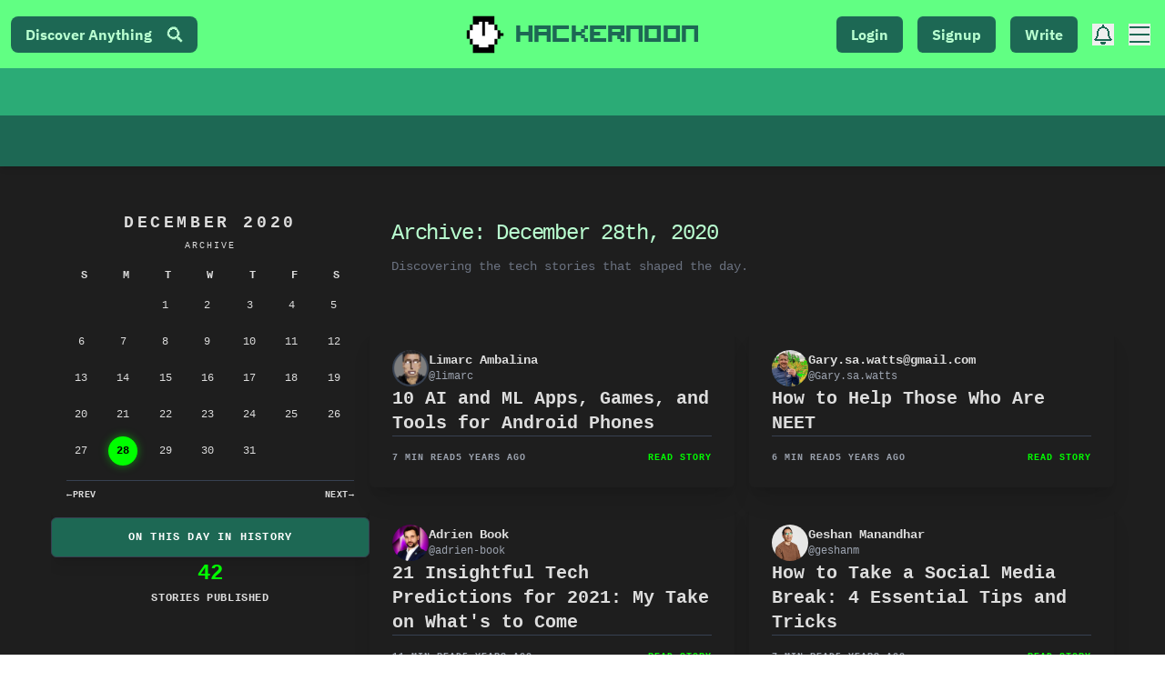

--- FILE ---
content_type: text/html; charset=utf-8
request_url: https://hackernoon.com/archives/2020/12/28
body_size: 21166
content:
<!DOCTYPE html><html lang="en"><head><meta charSet="utf-8"/><meta name="viewport" content="width=device-width"/><link rel="preload" as="image" imagesrcset="https://hackernoon.imgix.net/hn-icon.png?auto=format&amp;fit=max&amp;w=64 1x, https://hackernoon.imgix.net/hn-icon.png?auto=format&amp;fit=max&amp;w=128 2x"/><title>HackerNoon Tech Stories: 2020/12/28</title><meta name="description" content="HackerNoon, the technology education destination, published 42 tech stories on December 28th, 2020."/><meta name="next-head-count" content="5"/><link rel="preload" as="font" href="/fonts/HackerNoonFont/hackernoonv1-regular-webfont.woff2" type="font/woff2" crossorigin="anonymous"/><link rel="preconnect" href="https://fonts.googleapis.com"/><link rel="preconnect" href="https://fonts.gstatic.com" crossorigin="anonymous"/> <script async="" src="https://www.googletagmanager.com/gtag/js?id=G-ECJJ2Q2SJQ" type="bb519cab6d1203c71981f8aa-text/javascript"></script><script id="ga4-init" type="bb519cab6d1203c71981f8aa-text/javascript">
                window.dataLayer = window.dataLayer || [];
                function gtag(){dataLayer.push(arguments);}

                // Consent Mode: default to denied
                gtag('consent', 'default', {
                  'ad_storage': 'denied',
                  'analytics_storage': 'denied',
                  'ad_user_data': 'denied',
                  'ad_personalization': 'denied'
                });

                gtag('js', new Date());
                gtag('config', 'G-ECJJ2Q2SJQ');
              </script><script id="iubenda-init" type="bb519cab6d1203c71981f8aa-text/javascript">
                (async function () {
                  try {
                    const res = await fetch("https://geolocation-db.com/json/");
                    const data = await res.json();
                    const country = data && data.country_code;

                    const GDPR_COUNTRIES = [
                      "AT","BE","BG","HR","CY","CZ","DK","EE","FI","FR","DE","GR","HU",
                      "IE","IT","LV","LT","LU","MT","NL","PL","PT","RO","SK","SI","ES",
                      "SE","IS","LI","NO","UK","GB"
                    ];
                    var isGdpr = GDPR_COUNTRIES.indexOf(country) > -1;

                    window._iub = window._iub || [];
                    window._iub.csConfiguration = {
                      siteId: 1848357,
                      cookiePolicyId: 18778700,
                      lang: "en",
                      enableTcf: false,
                      googleAdditionalConsentMode: true,
                      banner: {
                        position: "bottom",
                        rejectButtonDisplay: true,
                        explicitWithdrawal: true,
                        customizeButtonDisplay: true,
                        acceptButtonDisplay: true,
                        showTotalNumberOfProviders: false,
                        display: isGdpr
                      }
                    };

                    var iubScript = document.createElement("script");
                    iubScript.src = "https://cdn.iubenda.com/cs/iubenda_cs.js";
                    iubScript.async = true;
                    document.head.appendChild(iubScript);

                    if (!isGdpr) {
                      gtag('consent', 'update', {
                        'ad_storage': 'granted',
                        'analytics_storage': 'granted',
                        'ad_user_data': 'granted',
                        'ad_personalization': 'granted'
                      });
                    }
                  } catch (e) {
                    console.error("Iubenda geolocation failed", e);
                  }
                })();
              </script><script id="iubenda-consent-bridge" type="bb519cab6d1203c71981f8aa-text/javascript">
                window.addEventListener("iubenda_consent_given", function () {
                  gtag('consent', 'update', {
                    'ad_storage': 'granted',
                    'analytics_storage': 'granted',
                    'ad_user_data': 'granted',
                    'ad_personalization': 'granted'
                  });

                  gtag('event', 'page_view', {
                    page_title: document.title,
                    page_location: location.href,
                    page_path: location.pathname + location.search
                  });
                });
              </script><link rel="preconnect" href="https://fonts.gstatic.com" crossorigin /><link rel="preload" href="/_next/static/css/a28d6fca72fc7598.css" as="style"/><link rel="stylesheet" href="/_next/static/css/a28d6fca72fc7598.css" data-n-g=""/><noscript data-n-css=""></noscript><script defer="" nomodule="" src="/_next/static/chunks/polyfills-c67a75d1b6f99dc8.js" type="bb519cab6d1203c71981f8aa-text/javascript"></script><script src="https://accounts.google.com/gsi/client" defer="" data-nscript="beforeInteractive" type="bb519cab6d1203c71981f8aa-text/javascript"></script><script defer="" src="/_next/static/chunks/2033.de752e15f6dff774.js" type="bb519cab6d1203c71981f8aa-text/javascript"></script><script defer="" src="/_next/static/chunks/8656.bb7276a2ff466d26.js" type="bb519cab6d1203c71981f8aa-text/javascript"></script><script src="/_next/static/chunks/webpack-fe091f174128c774.js" defer="" type="bb519cab6d1203c71981f8aa-text/javascript"></script><script src="/_next/static/chunks/framework-79bce4a3a540b080.js" defer="" type="bb519cab6d1203c71981f8aa-text/javascript"></script><script src="/_next/static/chunks/main-87ffee5d2ac3498b.js" defer="" type="bb519cab6d1203c71981f8aa-text/javascript"></script><script src="/_next/static/chunks/pages/_app-e6ad4b9221c2b1ab.js" defer="" type="bb519cab6d1203c71981f8aa-text/javascript"></script><script src="/_next/static/chunks/75fc9c18-55217e80064ded2b.js" defer="" type="bb519cab6d1203c71981f8aa-text/javascript"></script><script src="/_next/static/chunks/3207-cad62c573ca3c405.js" defer="" type="bb519cab6d1203c71981f8aa-text/javascript"></script><script src="/_next/static/chunks/pages/archives/%5Byear%5D/%5Bmonth%5D/%5Bday%5D-4986537c96878ad9.js" defer="" type="bb519cab6d1203c71981f8aa-text/javascript"></script><script src="/_next/static/KULOz39em2Bx6nXirtmTe/_buildManifest.js" defer="" type="bb519cab6d1203c71981f8aa-text/javascript"></script><script src="/_next/static/KULOz39em2Bx6nXirtmTe/_ssgManifest.js" defer="" type="bb519cab6d1203c71981f8aa-text/javascript"></script><style data-styled="" data-styled-version="5.3.11"></style><style data-href="https://fonts.googleapis.com/css2?family=IBM+Plex+Mono:wght@400;700&family=IBM+Plex+Sans:wght@400;700&family=Inter:wght@400;600;900&display=swap">@font-face{font-family:'IBM Plex Mono';font-style:normal;font-weight:400;font-display:swap;src:url(https://fonts.gstatic.com/l/font?kit=-F63fjptAgt5VM-kVkqdyU8n5is&skey=b40c83751ce1954d&v=v20) format('woff')}@font-face{font-family:'IBM Plex Mono';font-style:normal;font-weight:700;font-display:swap;src:url(https://fonts.gstatic.com/l/font?kit=-F6qfjptAgt5VM-kVkqdyU8n3pQP8lQ&skey=bdce5c587d610a04&v=v20) format('woff')}@font-face{font-family:'IBM Plex Sans';font-style:normal;font-weight:400;font-stretch:normal;font-display:swap;src:url(https://fonts.gstatic.com/l/font?kit=zYXGKVElMYYaJe8bpLHnCwDKr932-G7dytD-Dmu1swZSAXcomDVmadSD6llzAw&skey=db4d85f0f9937532&v=v23) format('woff')}@font-face{font-family:'IBM Plex Sans';font-style:normal;font-weight:700;font-stretch:normal;font-display:swap;src:url(https://fonts.gstatic.com/l/font?kit=zYXGKVElMYYaJe8bpLHnCwDKr932-G7dytD-Dmu1swZSAXcomDVmadSDDV5zAw&skey=db4d85f0f9937532&v=v23) format('woff')}@font-face{font-family:'Inter';font-style:normal;font-weight:400;font-display:swap;src:url(https://fonts.gstatic.com/l/font?kit=UcCO3FwrK3iLTeHuS_nVMrMxCp50SjIw2boKoduKmMEVuLyfMZs&skey=c491285d6722e4fa&v=v20) format('woff')}@font-face{font-family:'Inter';font-style:normal;font-weight:600;font-display:swap;src:url(https://fonts.gstatic.com/l/font?kit=UcCO3FwrK3iLTeHuS_nVMrMxCp50SjIw2boKoduKmMEVuGKYMZs&skey=c491285d6722e4fa&v=v20) format('woff')}@font-face{font-family:'Inter';font-style:normal;font-weight:900;font-display:swap;src:url(https://fonts.gstatic.com/l/font?kit=UcCO3FwrK3iLTeHuS_nVMrMxCp50SjIw2boKoduKmMEVuBWYMZs&skey=c491285d6722e4fa&v=v20) format('woff')}@font-face{font-family:'IBM Plex Mono';font-style:normal;font-weight:400;font-display:swap;src:url(https://fonts.gstatic.com/s/ibmplexmono/v20/-F63fjptAgt5VM-kVkqdyU8n1iIq131nj-otFQ.woff2) format('woff2');unicode-range:U+0460-052F,U+1C80-1C8A,U+20B4,U+2DE0-2DFF,U+A640-A69F,U+FE2E-FE2F}@font-face{font-family:'IBM Plex Mono';font-style:normal;font-weight:400;font-display:swap;src:url(https://fonts.gstatic.com/s/ibmplexmono/v20/-F63fjptAgt5VM-kVkqdyU8n1isq131nj-otFQ.woff2) format('woff2');unicode-range:U+0301,U+0400-045F,U+0490-0491,U+04B0-04B1,U+2116}@font-face{font-family:'IBM Plex Mono';font-style:normal;font-weight:400;font-display:swap;src:url(https://fonts.gstatic.com/s/ibmplexmono/v20/-F63fjptAgt5VM-kVkqdyU8n1iAq131nj-otFQ.woff2) format('woff2');unicode-range:U+0102-0103,U+0110-0111,U+0128-0129,U+0168-0169,U+01A0-01A1,U+01AF-01B0,U+0300-0301,U+0303-0304,U+0308-0309,U+0323,U+0329,U+1EA0-1EF9,U+20AB}@font-face{font-family:'IBM Plex Mono';font-style:normal;font-weight:400;font-display:swap;src:url(https://fonts.gstatic.com/s/ibmplexmono/v20/-F63fjptAgt5VM-kVkqdyU8n1iEq131nj-otFQ.woff2) format('woff2');unicode-range:U+0100-02BA,U+02BD-02C5,U+02C7-02CC,U+02CE-02D7,U+02DD-02FF,U+0304,U+0308,U+0329,U+1D00-1DBF,U+1E00-1E9F,U+1EF2-1EFF,U+2020,U+20A0-20AB,U+20AD-20C0,U+2113,U+2C60-2C7F,U+A720-A7FF}@font-face{font-family:'IBM Plex Mono';font-style:normal;font-weight:400;font-display:swap;src:url(https://fonts.gstatic.com/s/ibmplexmono/v20/-F63fjptAgt5VM-kVkqdyU8n1i8q131nj-o.woff2) format('woff2');unicode-range:U+0000-00FF,U+0131,U+0152-0153,U+02BB-02BC,U+02C6,U+02DA,U+02DC,U+0304,U+0308,U+0329,U+2000-206F,U+20AC,U+2122,U+2191,U+2193,U+2212,U+2215,U+FEFF,U+FFFD}@font-face{font-family:'IBM Plex Mono';font-style:normal;font-weight:700;font-display:swap;src:url(https://fonts.gstatic.com/s/ibmplexmono/v20/-F6qfjptAgt5VM-kVkqdyU8n3pQPwl1FgsAXHNlYzg.woff2) format('woff2');unicode-range:U+0460-052F,U+1C80-1C8A,U+20B4,U+2DE0-2DFF,U+A640-A69F,U+FE2E-FE2F}@font-face{font-family:'IBM Plex Mono';font-style:normal;font-weight:700;font-display:swap;src:url(https://fonts.gstatic.com/s/ibmplexmono/v20/-F6qfjptAgt5VM-kVkqdyU8n3pQPwlRFgsAXHNlYzg.woff2) format('woff2');unicode-range:U+0301,U+0400-045F,U+0490-0491,U+04B0-04B1,U+2116}@font-face{font-family:'IBM Plex Mono';font-style:normal;font-weight:700;font-display:swap;src:url(https://fonts.gstatic.com/s/ibmplexmono/v20/-F6qfjptAgt5VM-kVkqdyU8n3pQPwl9FgsAXHNlYzg.woff2) format('woff2');unicode-range:U+0102-0103,U+0110-0111,U+0128-0129,U+0168-0169,U+01A0-01A1,U+01AF-01B0,U+0300-0301,U+0303-0304,U+0308-0309,U+0323,U+0329,U+1EA0-1EF9,U+20AB}@font-face{font-family:'IBM Plex Mono';font-style:normal;font-weight:700;font-display:swap;src:url(https://fonts.gstatic.com/s/ibmplexmono/v20/-F6qfjptAgt5VM-kVkqdyU8n3pQPwl5FgsAXHNlYzg.woff2) format('woff2');unicode-range:U+0100-02BA,U+02BD-02C5,U+02C7-02CC,U+02CE-02D7,U+02DD-02FF,U+0304,U+0308,U+0329,U+1D00-1DBF,U+1E00-1E9F,U+1EF2-1EFF,U+2020,U+20A0-20AB,U+20AD-20C0,U+2113,U+2C60-2C7F,U+A720-A7FF}@font-face{font-family:'IBM Plex Mono';font-style:normal;font-weight:700;font-display:swap;src:url(https://fonts.gstatic.com/s/ibmplexmono/v20/-F6qfjptAgt5VM-kVkqdyU8n3pQPwlBFgsAXHNk.woff2) format('woff2');unicode-range:U+0000-00FF,U+0131,U+0152-0153,U+02BB-02BC,U+02C6,U+02DA,U+02DC,U+0304,U+0308,U+0329,U+2000-206F,U+20AC,U+2122,U+2191,U+2193,U+2212,U+2215,U+FEFF,U+FFFD}@font-face{font-family:'IBM Plex Sans';font-style:normal;font-weight:400;font-stretch:100%;font-display:swap;src:url(https://fonts.gstatic.com/s/ibmplexsans/v23/zYXzKVElMYYaJe8bpLHnCwDKr932-G7dytD-Dmu1syxTKYbSB4ZhRNU.woff2) format('woff2');unicode-range:U+0460-052F,U+1C80-1C8A,U+20B4,U+2DE0-2DFF,U+A640-A69F,U+FE2E-FE2F}@font-face{font-family:'IBM Plex Sans';font-style:normal;font-weight:400;font-stretch:100%;font-display:swap;src:url(https://fonts.gstatic.com/s/ibmplexsans/v23/zYXzKVElMYYaJe8bpLHnCwDKr932-G7dytD-Dmu1syxaKYbSB4ZhRNU.woff2) format('woff2');unicode-range:U+0301,U+0400-045F,U+0490-0491,U+04B0-04B1,U+2116}@font-face{font-family:'IBM Plex Sans';font-style:normal;font-weight:400;font-stretch:100%;font-display:swap;src:url(https://fonts.gstatic.com/s/ibmplexsans/v23/zYXzKVElMYYaJe8bpLHnCwDKr932-G7dytD-Dmu1syxdKYbSB4ZhRNU.woff2) format('woff2');unicode-range:U+0370-0377,U+037A-037F,U+0384-038A,U+038C,U+038E-03A1,U+03A3-03FF}@font-face{font-family:'IBM Plex Sans';font-style:normal;font-weight:400;font-stretch:100%;font-display:swap;src:url(https://fonts.gstatic.com/s/ibmplexsans/v23/zYXzKVElMYYaJe8bpLHnCwDKr932-G7dytD-Dmu1syxRKYbSB4ZhRNU.woff2) format('woff2');unicode-range:U+0102-0103,U+0110-0111,U+0128-0129,U+0168-0169,U+01A0-01A1,U+01AF-01B0,U+0300-0301,U+0303-0304,U+0308-0309,U+0323,U+0329,U+1EA0-1EF9,U+20AB}@font-face{font-family:'IBM Plex Sans';font-style:normal;font-weight:400;font-stretch:100%;font-display:swap;src:url(https://fonts.gstatic.com/s/ibmplexsans/v23/zYXzKVElMYYaJe8bpLHnCwDKr932-G7dytD-Dmu1syxQKYbSB4ZhRNU.woff2) format('woff2');unicode-range:U+0100-02BA,U+02BD-02C5,U+02C7-02CC,U+02CE-02D7,U+02DD-02FF,U+0304,U+0308,U+0329,U+1D00-1DBF,U+1E00-1E9F,U+1EF2-1EFF,U+2020,U+20A0-20AB,U+20AD-20C0,U+2113,U+2C60-2C7F,U+A720-A7FF}@font-face{font-family:'IBM Plex Sans';font-style:normal;font-weight:400;font-stretch:100%;font-display:swap;src:url(https://fonts.gstatic.com/s/ibmplexsans/v23/zYXzKVElMYYaJe8bpLHnCwDKr932-G7dytD-Dmu1syxeKYbSB4Zh.woff2) format('woff2');unicode-range:U+0000-00FF,U+0131,U+0152-0153,U+02BB-02BC,U+02C6,U+02DA,U+02DC,U+0304,U+0308,U+0329,U+2000-206F,U+20AC,U+2122,U+2191,U+2193,U+2212,U+2215,U+FEFF,U+FFFD}@font-face{font-family:'IBM Plex Sans';font-style:normal;font-weight:700;font-stretch:100%;font-display:swap;src:url(https://fonts.gstatic.com/s/ibmplexsans/v23/zYXzKVElMYYaJe8bpLHnCwDKr932-G7dytD-Dmu1syxTKYbSB4ZhRNU.woff2) format('woff2');unicode-range:U+0460-052F,U+1C80-1C8A,U+20B4,U+2DE0-2DFF,U+A640-A69F,U+FE2E-FE2F}@font-face{font-family:'IBM Plex Sans';font-style:normal;font-weight:700;font-stretch:100%;font-display:swap;src:url(https://fonts.gstatic.com/s/ibmplexsans/v23/zYXzKVElMYYaJe8bpLHnCwDKr932-G7dytD-Dmu1syxaKYbSB4ZhRNU.woff2) format('woff2');unicode-range:U+0301,U+0400-045F,U+0490-0491,U+04B0-04B1,U+2116}@font-face{font-family:'IBM Plex Sans';font-style:normal;font-weight:700;font-stretch:100%;font-display:swap;src:url(https://fonts.gstatic.com/s/ibmplexsans/v23/zYXzKVElMYYaJe8bpLHnCwDKr932-G7dytD-Dmu1syxdKYbSB4ZhRNU.woff2) format('woff2');unicode-range:U+0370-0377,U+037A-037F,U+0384-038A,U+038C,U+038E-03A1,U+03A3-03FF}@font-face{font-family:'IBM Plex Sans';font-style:normal;font-weight:700;font-stretch:100%;font-display:swap;src:url(https://fonts.gstatic.com/s/ibmplexsans/v23/zYXzKVElMYYaJe8bpLHnCwDKr932-G7dytD-Dmu1syxRKYbSB4ZhRNU.woff2) format('woff2');unicode-range:U+0102-0103,U+0110-0111,U+0128-0129,U+0168-0169,U+01A0-01A1,U+01AF-01B0,U+0300-0301,U+0303-0304,U+0308-0309,U+0323,U+0329,U+1EA0-1EF9,U+20AB}@font-face{font-family:'IBM Plex Sans';font-style:normal;font-weight:700;font-stretch:100%;font-display:swap;src:url(https://fonts.gstatic.com/s/ibmplexsans/v23/zYXzKVElMYYaJe8bpLHnCwDKr932-G7dytD-Dmu1syxQKYbSB4ZhRNU.woff2) format('woff2');unicode-range:U+0100-02BA,U+02BD-02C5,U+02C7-02CC,U+02CE-02D7,U+02DD-02FF,U+0304,U+0308,U+0329,U+1D00-1DBF,U+1E00-1E9F,U+1EF2-1EFF,U+2020,U+20A0-20AB,U+20AD-20C0,U+2113,U+2C60-2C7F,U+A720-A7FF}@font-face{font-family:'IBM Plex Sans';font-style:normal;font-weight:700;font-stretch:100%;font-display:swap;src:url(https://fonts.gstatic.com/s/ibmplexsans/v23/zYXzKVElMYYaJe8bpLHnCwDKr932-G7dytD-Dmu1syxeKYbSB4Zh.woff2) format('woff2');unicode-range:U+0000-00FF,U+0131,U+0152-0153,U+02BB-02BC,U+02C6,U+02DA,U+02DC,U+0304,U+0308,U+0329,U+2000-206F,U+20AC,U+2122,U+2191,U+2193,U+2212,U+2215,U+FEFF,U+FFFD}@font-face{font-family:'Inter';font-style:normal;font-weight:400;font-display:swap;src:url(https://fonts.gstatic.com/s/inter/v20/UcC73FwrK3iLTeHuS_nVMrMxCp50SjIa2JL7W0Q5n-wU.woff2) format('woff2');unicode-range:U+0460-052F,U+1C80-1C8A,U+20B4,U+2DE0-2DFF,U+A640-A69F,U+FE2E-FE2F}@font-face{font-family:'Inter';font-style:normal;font-weight:400;font-display:swap;src:url(https://fonts.gstatic.com/s/inter/v20/UcC73FwrK3iLTeHuS_nVMrMxCp50SjIa0ZL7W0Q5n-wU.woff2) format('woff2');unicode-range:U+0301,U+0400-045F,U+0490-0491,U+04B0-04B1,U+2116}@font-face{font-family:'Inter';font-style:normal;font-weight:400;font-display:swap;src:url(https://fonts.gstatic.com/s/inter/v20/UcC73FwrK3iLTeHuS_nVMrMxCp50SjIa2ZL7W0Q5n-wU.woff2) format('woff2');unicode-range:U+1F00-1FFF}@font-face{font-family:'Inter';font-style:normal;font-weight:400;font-display:swap;src:url(https://fonts.gstatic.com/s/inter/v20/UcC73FwrK3iLTeHuS_nVMrMxCp50SjIa1pL7W0Q5n-wU.woff2) format('woff2');unicode-range:U+0370-0377,U+037A-037F,U+0384-038A,U+038C,U+038E-03A1,U+03A3-03FF}@font-face{font-family:'Inter';font-style:normal;font-weight:400;font-display:swap;src:url(https://fonts.gstatic.com/s/inter/v20/UcC73FwrK3iLTeHuS_nVMrMxCp50SjIa2pL7W0Q5n-wU.woff2) format('woff2');unicode-range:U+0102-0103,U+0110-0111,U+0128-0129,U+0168-0169,U+01A0-01A1,U+01AF-01B0,U+0300-0301,U+0303-0304,U+0308-0309,U+0323,U+0329,U+1EA0-1EF9,U+20AB}@font-face{font-family:'Inter';font-style:normal;font-weight:400;font-display:swap;src:url(https://fonts.gstatic.com/s/inter/v20/UcC73FwrK3iLTeHuS_nVMrMxCp50SjIa25L7W0Q5n-wU.woff2) format('woff2');unicode-range:U+0100-02BA,U+02BD-02C5,U+02C7-02CC,U+02CE-02D7,U+02DD-02FF,U+0304,U+0308,U+0329,U+1D00-1DBF,U+1E00-1E9F,U+1EF2-1EFF,U+2020,U+20A0-20AB,U+20AD-20C0,U+2113,U+2C60-2C7F,U+A720-A7FF}@font-face{font-family:'Inter';font-style:normal;font-weight:400;font-display:swap;src:url(https://fonts.gstatic.com/s/inter/v20/UcC73FwrK3iLTeHuS_nVMrMxCp50SjIa1ZL7W0Q5nw.woff2) format('woff2');unicode-range:U+0000-00FF,U+0131,U+0152-0153,U+02BB-02BC,U+02C6,U+02DA,U+02DC,U+0304,U+0308,U+0329,U+2000-206F,U+20AC,U+2122,U+2191,U+2193,U+2212,U+2215,U+FEFF,U+FFFD}@font-face{font-family:'Inter';font-style:normal;font-weight:600;font-display:swap;src:url(https://fonts.gstatic.com/s/inter/v20/UcC73FwrK3iLTeHuS_nVMrMxCp50SjIa2JL7W0Q5n-wU.woff2) format('woff2');unicode-range:U+0460-052F,U+1C80-1C8A,U+20B4,U+2DE0-2DFF,U+A640-A69F,U+FE2E-FE2F}@font-face{font-family:'Inter';font-style:normal;font-weight:600;font-display:swap;src:url(https://fonts.gstatic.com/s/inter/v20/UcC73FwrK3iLTeHuS_nVMrMxCp50SjIa0ZL7W0Q5n-wU.woff2) format('woff2');unicode-range:U+0301,U+0400-045F,U+0490-0491,U+04B0-04B1,U+2116}@font-face{font-family:'Inter';font-style:normal;font-weight:600;font-display:swap;src:url(https://fonts.gstatic.com/s/inter/v20/UcC73FwrK3iLTeHuS_nVMrMxCp50SjIa2ZL7W0Q5n-wU.woff2) format('woff2');unicode-range:U+1F00-1FFF}@font-face{font-family:'Inter';font-style:normal;font-weight:600;font-display:swap;src:url(https://fonts.gstatic.com/s/inter/v20/UcC73FwrK3iLTeHuS_nVMrMxCp50SjIa1pL7W0Q5n-wU.woff2) format('woff2');unicode-range:U+0370-0377,U+037A-037F,U+0384-038A,U+038C,U+038E-03A1,U+03A3-03FF}@font-face{font-family:'Inter';font-style:normal;font-weight:600;font-display:swap;src:url(https://fonts.gstatic.com/s/inter/v20/UcC73FwrK3iLTeHuS_nVMrMxCp50SjIa2pL7W0Q5n-wU.woff2) format('woff2');unicode-range:U+0102-0103,U+0110-0111,U+0128-0129,U+0168-0169,U+01A0-01A1,U+01AF-01B0,U+0300-0301,U+0303-0304,U+0308-0309,U+0323,U+0329,U+1EA0-1EF9,U+20AB}@font-face{font-family:'Inter';font-style:normal;font-weight:600;font-display:swap;src:url(https://fonts.gstatic.com/s/inter/v20/UcC73FwrK3iLTeHuS_nVMrMxCp50SjIa25L7W0Q5n-wU.woff2) format('woff2');unicode-range:U+0100-02BA,U+02BD-02C5,U+02C7-02CC,U+02CE-02D7,U+02DD-02FF,U+0304,U+0308,U+0329,U+1D00-1DBF,U+1E00-1E9F,U+1EF2-1EFF,U+2020,U+20A0-20AB,U+20AD-20C0,U+2113,U+2C60-2C7F,U+A720-A7FF}@font-face{font-family:'Inter';font-style:normal;font-weight:600;font-display:swap;src:url(https://fonts.gstatic.com/s/inter/v20/UcC73FwrK3iLTeHuS_nVMrMxCp50SjIa1ZL7W0Q5nw.woff2) format('woff2');unicode-range:U+0000-00FF,U+0131,U+0152-0153,U+02BB-02BC,U+02C6,U+02DA,U+02DC,U+0304,U+0308,U+0329,U+2000-206F,U+20AC,U+2122,U+2191,U+2193,U+2212,U+2215,U+FEFF,U+FFFD}@font-face{font-family:'Inter';font-style:normal;font-weight:900;font-display:swap;src:url(https://fonts.gstatic.com/s/inter/v20/UcC73FwrK3iLTeHuS_nVMrMxCp50SjIa2JL7W0Q5n-wU.woff2) format('woff2');unicode-range:U+0460-052F,U+1C80-1C8A,U+20B4,U+2DE0-2DFF,U+A640-A69F,U+FE2E-FE2F}@font-face{font-family:'Inter';font-style:normal;font-weight:900;font-display:swap;src:url(https://fonts.gstatic.com/s/inter/v20/UcC73FwrK3iLTeHuS_nVMrMxCp50SjIa0ZL7W0Q5n-wU.woff2) format('woff2');unicode-range:U+0301,U+0400-045F,U+0490-0491,U+04B0-04B1,U+2116}@font-face{font-family:'Inter';font-style:normal;font-weight:900;font-display:swap;src:url(https://fonts.gstatic.com/s/inter/v20/UcC73FwrK3iLTeHuS_nVMrMxCp50SjIa2ZL7W0Q5n-wU.woff2) format('woff2');unicode-range:U+1F00-1FFF}@font-face{font-family:'Inter';font-style:normal;font-weight:900;font-display:swap;src:url(https://fonts.gstatic.com/s/inter/v20/UcC73FwrK3iLTeHuS_nVMrMxCp50SjIa1pL7W0Q5n-wU.woff2) format('woff2');unicode-range:U+0370-0377,U+037A-037F,U+0384-038A,U+038C,U+038E-03A1,U+03A3-03FF}@font-face{font-family:'Inter';font-style:normal;font-weight:900;font-display:swap;src:url(https://fonts.gstatic.com/s/inter/v20/UcC73FwrK3iLTeHuS_nVMrMxCp50SjIa2pL7W0Q5n-wU.woff2) format('woff2');unicode-range:U+0102-0103,U+0110-0111,U+0128-0129,U+0168-0169,U+01A0-01A1,U+01AF-01B0,U+0300-0301,U+0303-0304,U+0308-0309,U+0323,U+0329,U+1EA0-1EF9,U+20AB}@font-face{font-family:'Inter';font-style:normal;font-weight:900;font-display:swap;src:url(https://fonts.gstatic.com/s/inter/v20/UcC73FwrK3iLTeHuS_nVMrMxCp50SjIa25L7W0Q5n-wU.woff2) format('woff2');unicode-range:U+0100-02BA,U+02BD-02C5,U+02C7-02CC,U+02CE-02D7,U+02DD-02FF,U+0304,U+0308,U+0329,U+1D00-1DBF,U+1E00-1E9F,U+1EF2-1EFF,U+2020,U+20A0-20AB,U+20AD-20C0,U+2113,U+2C60-2C7F,U+A720-A7FF}@font-face{font-family:'Inter';font-style:normal;font-weight:900;font-display:swap;src:url(https://fonts.gstatic.com/s/inter/v20/UcC73FwrK3iLTeHuS_nVMrMxCp50SjIa1ZL7W0Q5nw.woff2) format('woff2');unicode-range:U+0000-00FF,U+0131,U+0152-0153,U+02BB-02BC,U+02C6,U+02DA,U+02DC,U+0304,U+0308,U+0329,U+2000-206F,U+20AC,U+2122,U+2191,U+2193,U+2212,U+2215,U+FEFF,U+FFFD}</style></head><body><div id="__next" data-reactroot=""><div class="bg-light text-lightText font-[ibm-plex-mono]"><main><header class=" font-[ibm-plex-sans] h-[88px] sm:h-[131px]  fixed top-0 left-0 w-full z-50 transition-all duration-500 ease-in-out translate-y-0 "><div class="flex items-center justify-between bg-primary  lg:navbar h-[50px] sm:min-h-[75px] transition-all duration-100 shadow-md  w-full"><div class="hidden lg:flex navbar-start h-full items-center ml-1"><button class="flex items-center hover:scale-[1.01] justify-center rounded-lg text-base px-4 font-bold py-2 border-none bg-primary-content text-primaryContentText">Discover Anything<i class="hn hn-search text-lg ml-4 text-primaryContentText "></i></button></div><div class="nav-start lg:navbar-center ml-3 lg:ml-0"><a href="/" class="relative z-10 flex items-center space-x-2 hover:scale-[1.02]"><div class="w-[35px] h-[35px] sm:w-[50px] sm:h-[50px] rounded p-1 bg-hnLogo"><span style="box-sizing:border-box;display:inline-block;overflow:hidden;width:initial;height:initial;background:none;opacity:1;border:0;margin:0;padding:0;position:relative;max-width:100%"><span style="box-sizing:border-box;display:block;width:initial;height:initial;background:none;opacity:1;border:0;margin:0;padding:0;max-width:100%"><img style="display:block;max-width:100%;width:initial;height:initial;background:none;opacity:1;border:0;margin:0;padding:0" alt="" aria-hidden="true" src="data:image/svg+xml,%3csvg%20xmlns=%27http://www.w3.org/2000/svg%27%20version=%271.1%27%20width=%2750%27%20height=%2750%27/%3e"/></span><img alt="Hackernoon logo" srcSet="https://hackernoon.imgix.net/hn-icon.png?auto=format&amp;fit=max&amp;w=64 1x, https://hackernoon.imgix.net/hn-icon.png?auto=format&amp;fit=max&amp;w=128 2x" src="https://hackernoon.imgix.net/hn-icon.png?auto=format&amp;fit=max&amp;w=128" decoding="async" data-nimg="intrinsic" class="" style="position:absolute;top:0;left:0;bottom:0;right:0;box-sizing:border-box;padding:0;border:none;margin:auto;display:block;width:0;height:0;min-width:100%;max-width:100%;min-height:100%;max-height:100%"/></span></div><span class="font-[HackerNoon] text-lg sm:text-2xl font-bold text-primary-content  tracking-wider hidden xs:block">Hackernoon</span></a></div><div class="navbar-end h-full flex items-center min-w-[100px] lg:min-w-[200px] space-x-4 mr-2"><div class=" h-[40px] flex items-center justify-center"></div><div class="hidden sm:flex space-x-4 "><button class="px-4 font-bold text-base py-1 sm:py-2 bg-primary-content text-primaryContentText rounded-md transition-all duration-300">Signup</button><a href="https://app.hackernoon.com/new" class="px-4 hover:scale-105 font-bold text-base py-2 bg-primary-content text-primaryContentText rounded-md ">Write</a></div><button class="btn border-none p-0 m-0 lg:hidden bg-transparent hover:bg-transparent text-primary-content hover:scale-110"><i class="hn hn-search text-xl mr-2 "></i></button><button class="lg:flex hidden items-center hover:scale-110 text-primary-content"><i width="20" class="hn hn-bell text-2xl w-4 h-4 sm:w-6 sm:h-6"></i></button><button class="flex items-center hover:scale-110 text-primary-content"><i class="hn hn-bars text-2xl text-primary-content"></i></button></div></div><div class="z-20 hidden lg:block h-[52px] transition-all duration-500 ease-in-out"><nav class="h-[52px] bg-secondary animate-pulse"></nav></div><div class=" shadow-md flex items-center "><div class="bg-accent text-accent-content flex items-center h-[38px] sm:min-h-[56px]  font-[ibm-plex-sans] w-full  relative z-10 opacity-100"><div class="h-[48px] bg-[transparent] animate-pulse"></div></div></div></header><div class="transition-all duration-200 pt-[88px] sm:pt-[131px] lg:pt-[183px]"><div data-rht-toaster="" style="position:fixed;z-index:9999;top:16px;left:16px;right:16px;bottom:16px;pointer-events:none"></div><div class="max-w-[1200px] mx-auto px-4 py-8 font-mono"><div class="flex flex-col lg:flex-row gap-12 items-start"><div class="w-full lg:w-auto flex flex-col items-center shrink-0 gap-3 lg:sticky lg:top-52 lg:max-h-[calc(100vh-120px)] lg:overflow-y-auto hide-scrollbar"><div class="bg-panelAccent text-panelAccentTxt rounded-md p-4 w-[350px] flex flex-col items-center max-sm:w-[310px] font-mono shadow-xl border border-transparent hover:border-[#00ff00]/30 transition-all duration-300"><div class="text-center mb-4"><h2 class="text-lg font-bold text-panelAccentTxt tracking-[0.2em] uppercase">December 2020</h2><p class="text-[10px] text-panelAccentTxt mt-1 tracking-[0.2em] uppercase">Archive</p></div><div class="grid grid-cols-7 gap-y-2 gap-x-2 w-full mb-4"><div class="text-center text-xs font-bold text-panelAccentTxt">S</div><div class="text-center text-xs font-bold text-panelAccentTxt">M</div><div class="text-center text-xs font-bold text-panelAccentTxt">T</div><div class="text-center text-xs font-bold text-panelAccentTxt">W</div><div class="text-center text-xs font-bold text-panelAccentTxt">T</div><div class="text-center text-xs font-bold text-panelAccentTxt">F</div><div class="text-center text-xs font-bold text-panelAccentTxt">S</div><div></div><div></div><a class="
                        flex items-center justify-center w-8 h-8 text-xs transition-all duration-200
                        text-panelAccentTxt hover:text-[#00ff00] hover:bg-gray-700/50 rounded-full
                    " href="/archives/2020/12/01">1</a><a class="
                        flex items-center justify-center w-8 h-8 text-xs transition-all duration-200
                        text-panelAccentTxt hover:text-[#00ff00] hover:bg-gray-700/50 rounded-full
                    " href="/archives/2020/12/02">2</a><a class="
                        flex items-center justify-center w-8 h-8 text-xs transition-all duration-200
                        text-panelAccentTxt hover:text-[#00ff00] hover:bg-gray-700/50 rounded-full
                    " href="/archives/2020/12/03">3</a><a class="
                        flex items-center justify-center w-8 h-8 text-xs transition-all duration-200
                        text-panelAccentTxt hover:text-[#00ff00] hover:bg-gray-700/50 rounded-full
                    " href="/archives/2020/12/04">4</a><a class="
                        flex items-center justify-center w-8 h-8 text-xs transition-all duration-200
                        text-panelAccentTxt hover:text-[#00ff00] hover:bg-gray-700/50 rounded-full
                    " href="/archives/2020/12/05">5</a><a class="
                        flex items-center justify-center w-8 h-8 text-xs transition-all duration-200
                        text-panelAccentTxt hover:text-[#00ff00] hover:bg-gray-700/50 rounded-full
                    " href="/archives/2020/12/06">6</a><a class="
                        flex items-center justify-center w-8 h-8 text-xs transition-all duration-200
                        text-panelAccentTxt hover:text-[#00ff00] hover:bg-gray-700/50 rounded-full
                    " href="/archives/2020/12/07">7</a><a class="
                        flex items-center justify-center w-8 h-8 text-xs transition-all duration-200
                        text-panelAccentTxt hover:text-[#00ff00] hover:bg-gray-700/50 rounded-full
                    " href="/archives/2020/12/08">8</a><a class="
                        flex items-center justify-center w-8 h-8 text-xs transition-all duration-200
                        text-panelAccentTxt hover:text-[#00ff00] hover:bg-gray-700/50 rounded-full
                    " href="/archives/2020/12/09">9</a><a class="
                        flex items-center justify-center w-8 h-8 text-xs transition-all duration-200
                        text-panelAccentTxt hover:text-[#00ff00] hover:bg-gray-700/50 rounded-full
                    " href="/archives/2020/12/10">10</a><a class="
                        flex items-center justify-center w-8 h-8 text-xs transition-all duration-200
                        text-panelAccentTxt hover:text-[#00ff00] hover:bg-gray-700/50 rounded-full
                    " href="/archives/2020/12/11">11</a><a class="
                        flex items-center justify-center w-8 h-8 text-xs transition-all duration-200
                        text-panelAccentTxt hover:text-[#00ff00] hover:bg-gray-700/50 rounded-full
                    " href="/archives/2020/12/12">12</a><a class="
                        flex items-center justify-center w-8 h-8 text-xs transition-all duration-200
                        text-panelAccentTxt hover:text-[#00ff00] hover:bg-gray-700/50 rounded-full
                    " href="/archives/2020/12/13">13</a><a class="
                        flex items-center justify-center w-8 h-8 text-xs transition-all duration-200
                        text-panelAccentTxt hover:text-[#00ff00] hover:bg-gray-700/50 rounded-full
                    " href="/archives/2020/12/14">14</a><a class="
                        flex items-center justify-center w-8 h-8 text-xs transition-all duration-200
                        text-panelAccentTxt hover:text-[#00ff00] hover:bg-gray-700/50 rounded-full
                    " href="/archives/2020/12/15">15</a><a class="
                        flex items-center justify-center w-8 h-8 text-xs transition-all duration-200
                        text-panelAccentTxt hover:text-[#00ff00] hover:bg-gray-700/50 rounded-full
                    " href="/archives/2020/12/16">16</a><a class="
                        flex items-center justify-center w-8 h-8 text-xs transition-all duration-200
                        text-panelAccentTxt hover:text-[#00ff00] hover:bg-gray-700/50 rounded-full
                    " href="/archives/2020/12/17">17</a><a class="
                        flex items-center justify-center w-8 h-8 text-xs transition-all duration-200
                        text-panelAccentTxt hover:text-[#00ff00] hover:bg-gray-700/50 rounded-full
                    " href="/archives/2020/12/18">18</a><a class="
                        flex items-center justify-center w-8 h-8 text-xs transition-all duration-200
                        text-panelAccentTxt hover:text-[#00ff00] hover:bg-gray-700/50 rounded-full
                    " href="/archives/2020/12/19">19</a><a class="
                        flex items-center justify-center w-8 h-8 text-xs transition-all duration-200
                        text-panelAccentTxt hover:text-[#00ff00] hover:bg-gray-700/50 rounded-full
                    " href="/archives/2020/12/20">20</a><a class="
                        flex items-center justify-center w-8 h-8 text-xs transition-all duration-200
                        text-panelAccentTxt hover:text-[#00ff00] hover:bg-gray-700/50 rounded-full
                    " href="/archives/2020/12/21">21</a><a class="
                        flex items-center justify-center w-8 h-8 text-xs transition-all duration-200
                        text-panelAccentTxt hover:text-[#00ff00] hover:bg-gray-700/50 rounded-full
                    " href="/archives/2020/12/22">22</a><a class="
                        flex items-center justify-center w-8 h-8 text-xs transition-all duration-200
                        text-panelAccentTxt hover:text-[#00ff00] hover:bg-gray-700/50 rounded-full
                    " href="/archives/2020/12/23">23</a><a class="
                        flex items-center justify-center w-8 h-8 text-xs transition-all duration-200
                        text-panelAccentTxt hover:text-[#00ff00] hover:bg-gray-700/50 rounded-full
                    " href="/archives/2020/12/24">24</a><a class="
                        flex items-center justify-center w-8 h-8 text-xs transition-all duration-200
                        text-panelAccentTxt hover:text-[#00ff00] hover:bg-gray-700/50 rounded-full
                    " href="/archives/2020/12/25">25</a><a class="
                        flex items-center justify-center w-8 h-8 text-xs transition-all duration-200
                        text-panelAccentTxt hover:text-[#00ff00] hover:bg-gray-700/50 rounded-full
                    " href="/archives/2020/12/26">26</a><a class="
                        flex items-center justify-center w-8 h-8 text-xs transition-all duration-200
                        text-panelAccentTxt hover:text-[#00ff00] hover:bg-gray-700/50 rounded-full
                    " href="/archives/2020/12/27">27</a><a class="
                        flex items-center justify-center w-8 h-8 text-xs transition-all duration-200
                        bg-[#00ff00] text-black rounded-full font-bold shadow-[0_0_10px_rgba(0,255,0,0.5)]
                    " href="/archives/2020/12/28">28</a><a class="
                        flex items-center justify-center w-8 h-8 text-xs transition-all duration-200
                        text-panelAccentTxt hover:text-[#00ff00] hover:bg-gray-700/50 rounded-full
                    " href="/archives/2020/12/29">29</a><a class="
                        flex items-center justify-center w-8 h-8 text-xs transition-all duration-200
                        text-panelAccentTxt hover:text-[#00ff00] hover:bg-gray-700/50 rounded-full
                    " href="/archives/2020/12/30">30</a><a class="
                        flex items-center justify-center w-8 h-8 text-xs transition-all duration-200
                        text-panelAccentTxt hover:text-[#00ff00] hover:bg-gray-700/50 rounded-full
                    " href="/archives/2020/12/31">31</a></div><div class="flex justify-start w-full border-t border-gray-700 pt-2"><a class="text-[10px] font-bold text-panelAccentTxt hover:text-[#00ff00] flex items-center gap-1 uppercase tracking-wider transition-colors" href="/archives/2020/11/01"><span>←</span> Prev</a><div class="flex-grow"></div><a class="text-[10px] font-bold text-panelAccentTxt hover:text-[#00ff00] flex items-center gap-1 uppercase tracking-wider transition-colors" href="/archives/2021/01/01">Next <span>→</span></a></div></div><div class="w-[350px]"><a href="/on-this-day/12/28" class=" block w-full px-6 py-3 rounded-md bg-primary-content border border-gray-700 text-center font-bold text-white text-xs uppercase tracking-[0.1em] hover:bg-[#00ff00] hover:text-black hover:border-transparent transition-all duration-300 shadow-lg ">On This Day In History</a></div><div class="w-full max-w-[350px] text-center"><h3 class="text-[#00ff00] font-bold text-2xl mb-0">42</h3><p class="text-[12px] font-bold uppercase tracking-wider">Stories Published</p></div></div><div class="flex-1 w-full"><div class="mb-8 p-6 rounded-sm"><h2 class="text-2xl text-lightTextStrong mb-2 tracking-tighter">Archive: <!-- -->December 28th, 2020</h2><p class="text-gray-500 text-sm">Discovering the tech stories that shaped the day.</p></div><div class="grid grid-cols-1 md:grid-cols-2 lg:grid-cols-2 gap-4"><div class="bg-panelAccent text-panelAccentTxt rounded-md p-6 flex flex-col gap-6 h-full font-mono shadow-xl transition-all duration-300 hover:-translate-y-1 hover:shadow-[0_0_20px_rgba(0,255,0,0.2)] border border-transparent hover:border-[#00ff00]/50"><div class="flex items-center gap-3"><div class="relative w-10 h-10 rounded-full overflow-hidden bg-gray-700"><span style="box-sizing:border-box;display:block;overflow:hidden;width:initial;height:initial;background:none;opacity:1;border:0;margin:0;padding:0;position:absolute;top:0;left:0;bottom:0;right:0"><img alt="Limarc Ambalina" src="[data-uri]" decoding="async" data-nimg="fill" class="cursor-pointer" style="position:absolute;top:0;left:0;bottom:0;right:0;box-sizing:border-box;padding:0;border:none;margin:auto;display:block;width:0;height:0;min-width:100%;max-width:100%;min-height:100%;max-height:100%;object-fit:cover"/><noscript><img alt="Limarc Ambalina" sizes="100vw" srcSet="https://cdn.hackernoon.com/images/Z7ZkCzqpkBdXJ4DMKYwft6zCe9q1-9a92m2v.gif.webp?auto=format&amp;fit=max&amp;w=640 640w, https://cdn.hackernoon.com/images/Z7ZkCzqpkBdXJ4DMKYwft6zCe9q1-9a92m2v.gif.webp?auto=format&amp;fit=max&amp;w=750 750w, https://cdn.hackernoon.com/images/Z7ZkCzqpkBdXJ4DMKYwft6zCe9q1-9a92m2v.gif.webp?auto=format&amp;fit=max&amp;w=828 828w, https://cdn.hackernoon.com/images/Z7ZkCzqpkBdXJ4DMKYwft6zCe9q1-9a92m2v.gif.webp?auto=format&amp;fit=max&amp;w=1080 1080w, https://cdn.hackernoon.com/images/Z7ZkCzqpkBdXJ4DMKYwft6zCe9q1-9a92m2v.gif.webp?auto=format&amp;fit=max&amp;w=1200 1200w, https://cdn.hackernoon.com/images/Z7ZkCzqpkBdXJ4DMKYwft6zCe9q1-9a92m2v.gif.webp?auto=format&amp;fit=max&amp;w=1920 1920w, https://cdn.hackernoon.com/images/Z7ZkCzqpkBdXJ4DMKYwft6zCe9q1-9a92m2v.gif.webp?auto=format&amp;fit=max&amp;w=2048 2048w, https://cdn.hackernoon.com/images/Z7ZkCzqpkBdXJ4DMKYwft6zCe9q1-9a92m2v.gif.webp?auto=format&amp;fit=max&amp;w=3840 3840w" src="https://cdn.hackernoon.com/images/Z7ZkCzqpkBdXJ4DMKYwft6zCe9q1-9a92m2v.gif.webp?auto=format&amp;fit=max&amp;w=3840" decoding="async" data-nimg="fill" style="position:absolute;top:0;left:0;bottom:0;right:0;box-sizing:border-box;padding:0;border:none;margin:auto;display:block;width:0;height:0;min-width:100%;max-width:100%;min-height:100%;max-height:100%;object-fit:cover" class="cursor-pointer" loading="lazy"/></noscript></span></div><div class="flex flex-col"><span class="text-sm font-bold text-panelAccentTxt leading-tight cursor-pointer">Limarc Ambalina</span><span class="text-xs text-gray-400 cursor-pointer">@<!-- -->limarc</span></div></div><div class="flex-1"><a class="group block" href="/10-ai-and-ml-apps-games-and-tools-for-android-phones-t63234dy"><h3 class="text-xl font-bold text-panelAccentTxt leading-snug transition-colors duration-200">10 AI and ML Apps, Games, and Tools for Android Phones</h3></a></div><div class="flex items-center justify-between border-t border-gray-700 pt-4 mt-auto"><div class="flex items-center gap-3 text-[10px] font-bold text-gray-400 uppercase tracking-widest"><span>7<!-- --> Min Read</span><span>5 years<!-- --> Ago</span></div><a class="text-[10px] font-black text-[#00ff00] transition-colors uppercase tracking-[0.1em]" href="/10-ai-and-ml-apps-games-and-tools-for-android-phones-t63234dy">Read Story</a></div></div><div class="bg-panelAccent text-panelAccentTxt rounded-md p-6 flex flex-col gap-6 h-full font-mono shadow-xl transition-all duration-300 hover:-translate-y-1 hover:shadow-[0_0_20px_rgba(0,255,0,0.2)] border border-transparent hover:border-[#00ff00]/50"><div class="flex items-center gap-3"><div class="relative w-10 h-10 rounded-full overflow-hidden bg-gray-700"><span style="box-sizing:border-box;display:block;overflow:hidden;width:initial;height:initial;background:none;opacity:1;border:0;margin:0;padding:0;position:absolute;top:0;left:0;bottom:0;right:0"><img alt="Gary.sa.watts@gmail.com" src="[data-uri]" decoding="async" data-nimg="fill" class="cursor-pointer" style="position:absolute;top:0;left:0;bottom:0;right:0;box-sizing:border-box;padding:0;border:none;margin:auto;display:block;width:0;height:0;min-width:100%;max-width:100%;min-height:100%;max-height:100%;object-fit:cover"/><noscript><img alt="Gary.sa.watts@gmail.com" sizes="100vw" srcSet="https://hackernoon.com/images/LSkmWLtfGBg3rAfgqqLM9O1JYN52-3r131tg.jpeg?auto=format&amp;fit=max&amp;w=640 640w, https://hackernoon.com/images/LSkmWLtfGBg3rAfgqqLM9O1JYN52-3r131tg.jpeg?auto=format&amp;fit=max&amp;w=750 750w, https://hackernoon.com/images/LSkmWLtfGBg3rAfgqqLM9O1JYN52-3r131tg.jpeg?auto=format&amp;fit=max&amp;w=828 828w, https://hackernoon.com/images/LSkmWLtfGBg3rAfgqqLM9O1JYN52-3r131tg.jpeg?auto=format&amp;fit=max&amp;w=1080 1080w, https://hackernoon.com/images/LSkmWLtfGBg3rAfgqqLM9O1JYN52-3r131tg.jpeg?auto=format&amp;fit=max&amp;w=1200 1200w, https://hackernoon.com/images/LSkmWLtfGBg3rAfgqqLM9O1JYN52-3r131tg.jpeg?auto=format&amp;fit=max&amp;w=1920 1920w, https://hackernoon.com/images/LSkmWLtfGBg3rAfgqqLM9O1JYN52-3r131tg.jpeg?auto=format&amp;fit=max&amp;w=2048 2048w, https://hackernoon.com/images/LSkmWLtfGBg3rAfgqqLM9O1JYN52-3r131tg.jpeg?auto=format&amp;fit=max&amp;w=3840 3840w" src="https://hackernoon.com/images/LSkmWLtfGBg3rAfgqqLM9O1JYN52-3r131tg.jpeg?auto=format&amp;fit=max&amp;w=3840" decoding="async" data-nimg="fill" style="position:absolute;top:0;left:0;bottom:0;right:0;box-sizing:border-box;padding:0;border:none;margin:auto;display:block;width:0;height:0;min-width:100%;max-width:100%;min-height:100%;max-height:100%;object-fit:cover" class="cursor-pointer" loading="lazy"/></noscript></span></div><div class="flex flex-col"><span class="text-sm font-bold text-panelAccentTxt leading-tight cursor-pointer"><a href="/cdn-cgi/l/email-protection" class="__cf_email__" data-cfemail="5a1d3b282374293b742d3b2e2e291a3d373b333674393537">[email&#160;protected]</a></span><span class="text-xs text-gray-400 cursor-pointer">@<!-- -->Gary.sa.watts</span></div></div><div class="flex-1"><a class="group block" href="/how-to-help-those-who-are-neet-8p2x34lh"><h3 class="text-xl font-bold text-panelAccentTxt leading-snug transition-colors duration-200">How to Help Those Who Are NEET</h3></a></div><div class="flex items-center justify-between border-t border-gray-700 pt-4 mt-auto"><div class="flex items-center gap-3 text-[10px] font-bold text-gray-400 uppercase tracking-widest"><span>6<!-- --> Min Read</span><span>5 years<!-- --> Ago</span></div><a class="text-[10px] font-black text-[#00ff00] transition-colors uppercase tracking-[0.1em]" href="/how-to-help-those-who-are-neet-8p2x34lh">Read Story</a></div></div><div class="bg-panelAccent text-panelAccentTxt rounded-md p-6 flex flex-col gap-6 h-full font-mono shadow-xl transition-all duration-300 hover:-translate-y-1 hover:shadow-[0_0_20px_rgba(0,255,0,0.2)] border border-transparent hover:border-[#00ff00]/50"><div class="flex items-center gap-3"><div class="relative w-10 h-10 rounded-full overflow-hidden bg-gray-700"><span style="box-sizing:border-box;display:block;overflow:hidden;width:initial;height:initial;background:none;opacity:1;border:0;margin:0;padding:0;position:absolute;top:0;left:0;bottom:0;right:0"><img alt="Adrien Book" src="[data-uri]" decoding="async" data-nimg="fill" class="cursor-pointer" style="position:absolute;top:0;left:0;bottom:0;right:0;box-sizing:border-box;padding:0;border:none;margin:auto;display:block;width:0;height:0;min-width:100%;max-width:100%;min-height:100%;max-height:100%;object-fit:cover"/><noscript><img alt="Adrien Book" sizes="100vw" srcSet="https://cdn.hackernoon.com/images/3nYoHS7Mr4T8r5HUS7vyi7oMqu42-ug93pzc.jpeg?auto=format&amp;fit=max&amp;w=640 640w, https://cdn.hackernoon.com/images/3nYoHS7Mr4T8r5HUS7vyi7oMqu42-ug93pzc.jpeg?auto=format&amp;fit=max&amp;w=750 750w, https://cdn.hackernoon.com/images/3nYoHS7Mr4T8r5HUS7vyi7oMqu42-ug93pzc.jpeg?auto=format&amp;fit=max&amp;w=828 828w, https://cdn.hackernoon.com/images/3nYoHS7Mr4T8r5HUS7vyi7oMqu42-ug93pzc.jpeg?auto=format&amp;fit=max&amp;w=1080 1080w, https://cdn.hackernoon.com/images/3nYoHS7Mr4T8r5HUS7vyi7oMqu42-ug93pzc.jpeg?auto=format&amp;fit=max&amp;w=1200 1200w, https://cdn.hackernoon.com/images/3nYoHS7Mr4T8r5HUS7vyi7oMqu42-ug93pzc.jpeg?auto=format&amp;fit=max&amp;w=1920 1920w, https://cdn.hackernoon.com/images/3nYoHS7Mr4T8r5HUS7vyi7oMqu42-ug93pzc.jpeg?auto=format&amp;fit=max&amp;w=2048 2048w, https://cdn.hackernoon.com/images/3nYoHS7Mr4T8r5HUS7vyi7oMqu42-ug93pzc.jpeg?auto=format&amp;fit=max&amp;w=3840 3840w" src="https://cdn.hackernoon.com/images/3nYoHS7Mr4T8r5HUS7vyi7oMqu42-ug93pzc.jpeg?auto=format&amp;fit=max&amp;w=3840" decoding="async" data-nimg="fill" style="position:absolute;top:0;left:0;bottom:0;right:0;box-sizing:border-box;padding:0;border:none;margin:auto;display:block;width:0;height:0;min-width:100%;max-width:100%;min-height:100%;max-height:100%;object-fit:cover" class="cursor-pointer" loading="lazy"/></noscript></span></div><div class="flex flex-col"><span class="text-sm font-bold text-panelAccentTxt leading-tight cursor-pointer">Adrien Book</span><span class="text-xs text-gray-400 cursor-pointer">@<!-- -->adrien-book</span></div></div><div class="flex-1"><a class="group block" href="/21-insightful-tech-predictions-for-2021-my-take-on-whats-to-come-423j3z69"><h3 class="text-xl font-bold text-panelAccentTxt leading-snug transition-colors duration-200">21 Insightful Tech Predictions for 2021: My Take on What&#x27;s to Come</h3></a></div><div class="flex items-center justify-between border-t border-gray-700 pt-4 mt-auto"><div class="flex items-center gap-3 text-[10px] font-bold text-gray-400 uppercase tracking-widest"><span>11<!-- --> Min Read</span><span>5 years<!-- --> Ago</span></div><a class="text-[10px] font-black text-[#00ff00] transition-colors uppercase tracking-[0.1em]" href="/21-insightful-tech-predictions-for-2021-my-take-on-whats-to-come-423j3z69">Read Story</a></div></div><div class="bg-panelAccent text-panelAccentTxt rounded-md p-6 flex flex-col gap-6 h-full font-mono shadow-xl transition-all duration-300 hover:-translate-y-1 hover:shadow-[0_0_20px_rgba(0,255,0,0.2)] border border-transparent hover:border-[#00ff00]/50"><div class="flex items-center gap-3"><div class="relative w-10 h-10 rounded-full overflow-hidden bg-gray-700"><span style="box-sizing:border-box;display:block;overflow:hidden;width:initial;height:initial;background:none;opacity:1;border:0;margin:0;padding:0;position:absolute;top:0;left:0;bottom:0;right:0"><img alt="Geshan Manandhar" src="[data-uri]" decoding="async" data-nimg="fill" class="cursor-pointer" style="position:absolute;top:0;left:0;bottom:0;right:0;box-sizing:border-box;padding:0;border:none;margin:auto;display:block;width:0;height:0;min-width:100%;max-width:100%;min-height:100%;max-height:100%;object-fit:cover"/><noscript><img alt="Geshan Manandhar" sizes="100vw" srcSet="https://hackernoon.com/images/avatars/JeJLJhOGw1UlLLa7yUZkQm6W5fp1.jpg?auto=format&amp;fit=max&amp;w=640 640w, https://hackernoon.com/images/avatars/JeJLJhOGw1UlLLa7yUZkQm6W5fp1.jpg?auto=format&amp;fit=max&amp;w=750 750w, https://hackernoon.com/images/avatars/JeJLJhOGw1UlLLa7yUZkQm6W5fp1.jpg?auto=format&amp;fit=max&amp;w=828 828w, https://hackernoon.com/images/avatars/JeJLJhOGw1UlLLa7yUZkQm6W5fp1.jpg?auto=format&amp;fit=max&amp;w=1080 1080w, https://hackernoon.com/images/avatars/JeJLJhOGw1UlLLa7yUZkQm6W5fp1.jpg?auto=format&amp;fit=max&amp;w=1200 1200w, https://hackernoon.com/images/avatars/JeJLJhOGw1UlLLa7yUZkQm6W5fp1.jpg?auto=format&amp;fit=max&amp;w=1920 1920w, https://hackernoon.com/images/avatars/JeJLJhOGw1UlLLa7yUZkQm6W5fp1.jpg?auto=format&amp;fit=max&amp;w=2048 2048w, https://hackernoon.com/images/avatars/JeJLJhOGw1UlLLa7yUZkQm6W5fp1.jpg?auto=format&amp;fit=max&amp;w=3840 3840w" src="https://hackernoon.com/images/avatars/JeJLJhOGw1UlLLa7yUZkQm6W5fp1.jpg?auto=format&amp;fit=max&amp;w=3840" decoding="async" data-nimg="fill" style="position:absolute;top:0;left:0;bottom:0;right:0;box-sizing:border-box;padding:0;border:none;margin:auto;display:block;width:0;height:0;min-width:100%;max-width:100%;min-height:100%;max-height:100%;object-fit:cover" class="cursor-pointer" loading="lazy"/></noscript></span></div><div class="flex flex-col"><span class="text-sm font-bold text-panelAccentTxt leading-tight cursor-pointer">Geshan Manandhar</span><span class="text-xs text-gray-400 cursor-pointer">@<!-- -->geshanm</span></div></div><div class="flex-1"><a class="group block" href="/how-to-take-a-social-media-break-4-essential-tips-and-tricks-c5483zxi"><h3 class="text-xl font-bold text-panelAccentTxt leading-snug transition-colors duration-200">How to Take a Social Media Break: 4 Essential Tips and Tricks</h3></a></div><div class="flex items-center justify-between border-t border-gray-700 pt-4 mt-auto"><div class="flex items-center gap-3 text-[10px] font-bold text-gray-400 uppercase tracking-widest"><span>7<!-- --> Min Read</span><span>5 years<!-- --> Ago</span></div><a class="text-[10px] font-black text-[#00ff00] transition-colors uppercase tracking-[0.1em]" href="/how-to-take-a-social-media-break-4-essential-tips-and-tricks-c5483zxi">Read Story</a></div></div><div class="bg-panelAccent text-panelAccentTxt rounded-md p-6 flex flex-col gap-6 h-full font-mono shadow-xl transition-all duration-300 hover:-translate-y-1 hover:shadow-[0_0_20px_rgba(0,255,0,0.2)] border border-transparent hover:border-[#00ff00]/50"><div class="flex items-center gap-3"><div class="relative w-10 h-10 rounded-full overflow-hidden bg-gray-700"><span style="box-sizing:border-box;display:block;overflow:hidden;width:initial;height:initial;background:none;opacity:1;border:0;margin:0;padding:0;position:absolute;top:0;left:0;bottom:0;right:0"><img alt="Serge Baloyan" src="[data-uri]" decoding="async" data-nimg="fill" class="cursor-pointer" style="position:absolute;top:0;left:0;bottom:0;right:0;box-sizing:border-box;padding:0;border:none;margin:auto;display:block;width:0;height:0;min-width:100%;max-width:100%;min-height:100%;max-height:100%;object-fit:cover"/><noscript><img alt="Serge Baloyan" sizes="100vw" srcSet="https://cdn.hackernoon.com/images/avatars/IZH5VrBxylTJuG6oTbU11LwJemA3.jpg?auto=format&amp;fit=max&amp;w=640 640w, https://cdn.hackernoon.com/images/avatars/IZH5VrBxylTJuG6oTbU11LwJemA3.jpg?auto=format&amp;fit=max&amp;w=750 750w, https://cdn.hackernoon.com/images/avatars/IZH5VrBxylTJuG6oTbU11LwJemA3.jpg?auto=format&amp;fit=max&amp;w=828 828w, https://cdn.hackernoon.com/images/avatars/IZH5VrBxylTJuG6oTbU11LwJemA3.jpg?auto=format&amp;fit=max&amp;w=1080 1080w, https://cdn.hackernoon.com/images/avatars/IZH5VrBxylTJuG6oTbU11LwJemA3.jpg?auto=format&amp;fit=max&amp;w=1200 1200w, https://cdn.hackernoon.com/images/avatars/IZH5VrBxylTJuG6oTbU11LwJemA3.jpg?auto=format&amp;fit=max&amp;w=1920 1920w, https://cdn.hackernoon.com/images/avatars/IZH5VrBxylTJuG6oTbU11LwJemA3.jpg?auto=format&amp;fit=max&amp;w=2048 2048w, https://cdn.hackernoon.com/images/avatars/IZH5VrBxylTJuG6oTbU11LwJemA3.jpg?auto=format&amp;fit=max&amp;w=3840 3840w" src="https://cdn.hackernoon.com/images/avatars/IZH5VrBxylTJuG6oTbU11LwJemA3.jpg?auto=format&amp;fit=max&amp;w=3840" decoding="async" data-nimg="fill" style="position:absolute;top:0;left:0;bottom:0;right:0;box-sizing:border-box;padding:0;border:none;margin:auto;display:block;width:0;height:0;min-width:100%;max-width:100%;min-height:100%;max-height:100%;object-fit:cover" class="cursor-pointer" loading="lazy"/></noscript></span></div><div class="flex flex-col"><span class="text-sm font-bold text-panelAccentTxt leading-tight cursor-pointer">Serge Baloyan</span><span class="text-xs text-gray-400 cursor-pointer">@<!-- -->sergey-baloyan</span></div></div><div class="flex-1"><a class="group block" href="/6-predictions-for-crypto-industry-in-2021-without-trading-5f2b3z8c"><h3 class="text-xl font-bold text-panelAccentTxt leading-snug transition-colors duration-200">6 Predictions For Crypto Industry In 2021 (without trading)</h3></a></div><div class="flex items-center justify-between border-t border-gray-700 pt-4 mt-auto"><div class="flex items-center gap-3 text-[10px] font-bold text-gray-400 uppercase tracking-widest"><span>4<!-- --> Min Read</span><span>5 years<!-- --> Ago</span></div><a class="text-[10px] font-black text-[#00ff00] transition-colors uppercase tracking-[0.1em]" href="/6-predictions-for-crypto-industry-in-2021-without-trading-5f2b3z8c">Read Story</a></div></div><div class="bg-panelAccent text-panelAccentTxt rounded-md p-6 flex flex-col gap-6 h-full font-mono shadow-xl transition-all duration-300 hover:-translate-y-1 hover:shadow-[0_0_20px_rgba(0,255,0,0.2)] border border-transparent hover:border-[#00ff00]/50"><div class="flex items-center gap-3"><div class="relative w-10 h-10 rounded-full overflow-hidden bg-gray-700"><span style="box-sizing:border-box;display:block;overflow:hidden;width:initial;height:initial;background:none;opacity:1;border:0;margin:0;padding:0;position:absolute;top:0;left:0;bottom:0;right:0"><img alt="mvpGrow" src="[data-uri]" decoding="async" data-nimg="fill" class="cursor-pointer" style="position:absolute;top:0;left:0;bottom:0;right:0;box-sizing:border-box;padding:0;border:none;margin:auto;display:block;width:0;height:0;min-width:100%;max-width:100%;min-height:100%;max-height:100%;object-fit:cover"/><noscript><img alt="mvpGrow" sizes="100vw" srcSet="https://hackernoon.com/images/avatars/8GbioDNZBPVh0woM6oA51HJmipB3.jpg?auto=format&amp;fit=max&amp;w=640 640w, https://hackernoon.com/images/avatars/8GbioDNZBPVh0woM6oA51HJmipB3.jpg?auto=format&amp;fit=max&amp;w=750 750w, https://hackernoon.com/images/avatars/8GbioDNZBPVh0woM6oA51HJmipB3.jpg?auto=format&amp;fit=max&amp;w=828 828w, https://hackernoon.com/images/avatars/8GbioDNZBPVh0woM6oA51HJmipB3.jpg?auto=format&amp;fit=max&amp;w=1080 1080w, https://hackernoon.com/images/avatars/8GbioDNZBPVh0woM6oA51HJmipB3.jpg?auto=format&amp;fit=max&amp;w=1200 1200w, https://hackernoon.com/images/avatars/8GbioDNZBPVh0woM6oA51HJmipB3.jpg?auto=format&amp;fit=max&amp;w=1920 1920w, https://hackernoon.com/images/avatars/8GbioDNZBPVh0woM6oA51HJmipB3.jpg?auto=format&amp;fit=max&amp;w=2048 2048w, https://hackernoon.com/images/avatars/8GbioDNZBPVh0woM6oA51HJmipB3.jpg?auto=format&amp;fit=max&amp;w=3840 3840w" src="https://hackernoon.com/images/avatars/8GbioDNZBPVh0woM6oA51HJmipB3.jpg?auto=format&amp;fit=max&amp;w=3840" decoding="async" data-nimg="fill" style="position:absolute;top:0;left:0;bottom:0;right:0;box-sizing:border-box;padding:0;border:none;margin:auto;display:block;width:0;height:0;min-width:100%;max-width:100%;min-height:100%;max-height:100%;object-fit:cover" class="cursor-pointer" loading="lazy"/></noscript></span></div><div class="flex flex-col"><span class="text-sm font-bold text-panelAccentTxt leading-tight cursor-pointer">mvpGrow</span><span class="text-xs text-gray-400 cursor-pointer">@<!-- -->yayabobi</span></div></div><div class="flex-1"><a class="group block" href="/sim-swap-fraud-prevention-and-the-role-mobile-network-operators-play-o73e3zj0"><h3 class="text-xl font-bold text-panelAccentTxt leading-snug transition-colors duration-200">SIM Swap Fraud Prevention and the Role Mobile Network Operators Play</h3></a></div><div class="flex items-center justify-between border-t border-gray-700 pt-4 mt-auto"><div class="flex items-center gap-3 text-[10px] font-bold text-gray-400 uppercase tracking-widest"><span>8<!-- --> Min Read</span><span>5 years<!-- --> Ago</span></div><a class="text-[10px] font-black text-[#00ff00] transition-colors uppercase tracking-[0.1em]" href="/sim-swap-fraud-prevention-and-the-role-mobile-network-operators-play-o73e3zj0">Read Story</a></div></div><div class="bg-panelAccent text-panelAccentTxt rounded-md p-6 flex flex-col gap-6 h-full font-mono shadow-xl transition-all duration-300 hover:-translate-y-1 hover:shadow-[0_0_20px_rgba(0,255,0,0.2)] border border-transparent hover:border-[#00ff00]/50"><div class="flex items-center gap-3"><div class="relative w-10 h-10 rounded-full overflow-hidden bg-gray-700"><span style="box-sizing:border-box;display:block;overflow:hidden;width:initial;height:initial;background:none;opacity:1;border:0;margin:0;padding:0;position:absolute;top:0;left:0;bottom:0;right:0"><img alt="Ryan Dawson" src="[data-uri]" decoding="async" data-nimg="fill" class="cursor-pointer" style="position:absolute;top:0;left:0;bottom:0;right:0;box-sizing:border-box;padding:0;border:none;margin:auto;display:block;width:0;height:0;min-width:100%;max-width:100%;min-height:100%;max-height:100%;object-fit:cover"/><noscript><img alt="Ryan Dawson" sizes="100vw" srcSet="https://cdn.hackernoon.com/images/uhJdIL6cKvOEvhfNdiy1eMmb0YB3-pd03uzb.jpeg?auto=format&amp;fit=max&amp;w=640 640w, https://cdn.hackernoon.com/images/uhJdIL6cKvOEvhfNdiy1eMmb0YB3-pd03uzb.jpeg?auto=format&amp;fit=max&amp;w=750 750w, https://cdn.hackernoon.com/images/uhJdIL6cKvOEvhfNdiy1eMmb0YB3-pd03uzb.jpeg?auto=format&amp;fit=max&amp;w=828 828w, https://cdn.hackernoon.com/images/uhJdIL6cKvOEvhfNdiy1eMmb0YB3-pd03uzb.jpeg?auto=format&amp;fit=max&amp;w=1080 1080w, https://cdn.hackernoon.com/images/uhJdIL6cKvOEvhfNdiy1eMmb0YB3-pd03uzb.jpeg?auto=format&amp;fit=max&amp;w=1200 1200w, https://cdn.hackernoon.com/images/uhJdIL6cKvOEvhfNdiy1eMmb0YB3-pd03uzb.jpeg?auto=format&amp;fit=max&amp;w=1920 1920w, https://cdn.hackernoon.com/images/uhJdIL6cKvOEvhfNdiy1eMmb0YB3-pd03uzb.jpeg?auto=format&amp;fit=max&amp;w=2048 2048w, https://cdn.hackernoon.com/images/uhJdIL6cKvOEvhfNdiy1eMmb0YB3-pd03uzb.jpeg?auto=format&amp;fit=max&amp;w=3840 3840w" src="https://cdn.hackernoon.com/images/uhJdIL6cKvOEvhfNdiy1eMmb0YB3-pd03uzb.jpeg?auto=format&amp;fit=max&amp;w=3840" decoding="async" data-nimg="fill" style="position:absolute;top:0;left:0;bottom:0;right:0;box-sizing:border-box;padding:0;border:none;margin:auto;display:block;width:0;height:0;min-width:100%;max-width:100%;min-height:100%;max-height:100%;object-fit:cover" class="cursor-pointer" loading="lazy"/></noscript></span></div><div class="flex flex-col"><span class="text-sm font-bold text-panelAccentTxt leading-tight cursor-pointer">Ryan Dawson</span><span class="text-xs text-gray-400 cursor-pointer">@<!-- -->ryandawsonuk</span></div></div><div class="flex-1"><a class="group block" href="/software-engineering-interview-questions-how-to-do-great-interviews-mm573z28"><h3 class="text-xl font-bold text-panelAccentTxt leading-snug transition-colors duration-200">Running Great Tech Interviews: The Art of the Follow-up Question</h3></a></div><div class="flex items-center justify-between border-t border-gray-700 pt-4 mt-auto"><div class="flex items-center gap-3 text-[10px] font-bold text-gray-400 uppercase tracking-widest"><span>6<!-- --> Min Read</span><span>5 years<!-- --> Ago</span></div><a class="text-[10px] font-black text-[#00ff00] transition-colors uppercase tracking-[0.1em]" href="/software-engineering-interview-questions-how-to-do-great-interviews-mm573z28">Read Story</a></div></div><div class="bg-panelAccent text-panelAccentTxt rounded-md p-6 flex flex-col gap-6 h-full font-mono shadow-xl transition-all duration-300 hover:-translate-y-1 hover:shadow-[0_0_20px_rgba(0,255,0,0.2)] border border-transparent hover:border-[#00ff00]/50"><div class="flex items-center gap-3"><div class="relative w-10 h-10 rounded-full overflow-hidden bg-gray-700"><span style="box-sizing:border-box;display:block;overflow:hidden;width:initial;height:initial;background:none;opacity:1;border:0;margin:0;padding:0;position:absolute;top:0;left:0;bottom:0;right:0"><img alt="Muhammad Waleed Siddiqui" src="[data-uri]" decoding="async" data-nimg="fill" class="cursor-pointer" style="position:absolute;top:0;left:0;bottom:0;right:0;box-sizing:border-box;padding:0;border:none;margin:auto;display:block;width:0;height:0;min-width:100%;max-width:100%;min-height:100%;max-height:100%;object-fit:cover"/><noscript><img alt="Muhammad Waleed Siddiqui" sizes="100vw" srcSet="https://firebasestorage.googleapis.com/v0/b/hackernoon-app.appspot.com/o/images%2FlV7kXgF1Y4dIXrCN4EXQA7VdwYX2-kx03t2i.jpeg?alt=media&amp;token=91615333-1dd9-4add-a798-f3ac412dc31e&amp;auto=format&amp;fit=max&amp;w=640 640w, https://firebasestorage.googleapis.com/v0/b/hackernoon-app.appspot.com/o/images%2FlV7kXgF1Y4dIXrCN4EXQA7VdwYX2-kx03t2i.jpeg?alt=media&amp;token=91615333-1dd9-4add-a798-f3ac412dc31e&amp;auto=format&amp;fit=max&amp;w=750 750w, https://firebasestorage.googleapis.com/v0/b/hackernoon-app.appspot.com/o/images%2FlV7kXgF1Y4dIXrCN4EXQA7VdwYX2-kx03t2i.jpeg?alt=media&amp;token=91615333-1dd9-4add-a798-f3ac412dc31e&amp;auto=format&amp;fit=max&amp;w=828 828w, https://firebasestorage.googleapis.com/v0/b/hackernoon-app.appspot.com/o/images%2FlV7kXgF1Y4dIXrCN4EXQA7VdwYX2-kx03t2i.jpeg?alt=media&amp;token=91615333-1dd9-4add-a798-f3ac412dc31e&amp;auto=format&amp;fit=max&amp;w=1080 1080w, https://firebasestorage.googleapis.com/v0/b/hackernoon-app.appspot.com/o/images%2FlV7kXgF1Y4dIXrCN4EXQA7VdwYX2-kx03t2i.jpeg?alt=media&amp;token=91615333-1dd9-4add-a798-f3ac412dc31e&amp;auto=format&amp;fit=max&amp;w=1200 1200w, https://firebasestorage.googleapis.com/v0/b/hackernoon-app.appspot.com/o/images%2FlV7kXgF1Y4dIXrCN4EXQA7VdwYX2-kx03t2i.jpeg?alt=media&amp;token=91615333-1dd9-4add-a798-f3ac412dc31e&amp;auto=format&amp;fit=max&amp;w=1920 1920w, https://firebasestorage.googleapis.com/v0/b/hackernoon-app.appspot.com/o/images%2FlV7kXgF1Y4dIXrCN4EXQA7VdwYX2-kx03t2i.jpeg?alt=media&amp;token=91615333-1dd9-4add-a798-f3ac412dc31e&amp;auto=format&amp;fit=max&amp;w=2048 2048w, https://firebasestorage.googleapis.com/v0/b/hackernoon-app.appspot.com/o/images%2FlV7kXgF1Y4dIXrCN4EXQA7VdwYX2-kx03t2i.jpeg?alt=media&amp;token=91615333-1dd9-4add-a798-f3ac412dc31e&amp;auto=format&amp;fit=max&amp;w=3840 3840w" src="https://firebasestorage.googleapis.com/v0/b/hackernoon-app.appspot.com/o/images%2FlV7kXgF1Y4dIXrCN4EXQA7VdwYX2-kx03t2i.jpeg?alt=media&amp;token=91615333-1dd9-4add-a798-f3ac412dc31e&amp;auto=format&amp;fit=max&amp;w=3840" decoding="async" data-nimg="fill" style="position:absolute;top:0;left:0;bottom:0;right:0;box-sizing:border-box;padding:0;border:none;margin:auto;display:block;width:0;height:0;min-width:100%;max-width:100%;min-height:100%;max-height:100%;object-fit:cover" class="cursor-pointer" loading="lazy"/></noscript></span></div><div class="flex flex-col"><span class="text-sm font-bold text-panelAccentTxt leading-tight cursor-pointer">Muhammad Waleed Siddiqui</span><span class="text-xs text-gray-400 cursor-pointer">@<!-- -->mwaleeds</span></div></div><div class="flex-1"><a class="group block" href="/top-seo-trends-every-digital-marketer-should-know-in-2021-db2m3z2g"><h3 class="text-xl font-bold text-panelAccentTxt leading-snug transition-colors duration-200">Top SEO Trends Every Digital Marketer Should Know in 2021</h3></a></div><div class="flex items-center justify-between border-t border-gray-700 pt-4 mt-auto"><div class="flex items-center gap-3 text-[10px] font-bold text-gray-400 uppercase tracking-widest"><span>4<!-- --> Min Read</span><span>5 years<!-- --> Ago</span></div><a class="text-[10px] font-black text-[#00ff00] transition-colors uppercase tracking-[0.1em]" href="/top-seo-trends-every-digital-marketer-should-know-in-2021-db2m3z2g">Read Story</a></div></div><div class="bg-panelAccent text-panelAccentTxt rounded-md p-6 flex flex-col gap-6 h-full font-mono shadow-xl transition-all duration-300 hover:-translate-y-1 hover:shadow-[0_0_20px_rgba(0,255,0,0.2)] border border-transparent hover:border-[#00ff00]/50"><div class="flex items-center gap-3"><div class="relative w-10 h-10 rounded-full overflow-hidden bg-gray-700"><span style="box-sizing:border-box;display:block;overflow:hidden;width:initial;height:initial;background:none;opacity:1;border:0;margin:0;padding:0;position:absolute;top:0;left:0;bottom:0;right:0"><img alt="Amyra Sheldon" src="[data-uri]" decoding="async" data-nimg="fill" class="cursor-pointer" style="position:absolute;top:0;left:0;bottom:0;right:0;box-sizing:border-box;padding:0;border:none;margin:auto;display:block;width:0;height:0;min-width:100%;max-width:100%;min-height:100%;max-height:100%;object-fit:cover"/><noscript><img alt="Amyra Sheldon" sizes="100vw" srcSet="https://hackernoon.com/images/avatars/GfP1NeEJ0khjpqT4YN1hAcAMop63.jpg?auto=format&amp;fit=max&amp;w=640 640w, https://hackernoon.com/images/avatars/GfP1NeEJ0khjpqT4YN1hAcAMop63.jpg?auto=format&amp;fit=max&amp;w=750 750w, https://hackernoon.com/images/avatars/GfP1NeEJ0khjpqT4YN1hAcAMop63.jpg?auto=format&amp;fit=max&amp;w=828 828w, https://hackernoon.com/images/avatars/GfP1NeEJ0khjpqT4YN1hAcAMop63.jpg?auto=format&amp;fit=max&amp;w=1080 1080w, https://hackernoon.com/images/avatars/GfP1NeEJ0khjpqT4YN1hAcAMop63.jpg?auto=format&amp;fit=max&amp;w=1200 1200w, https://hackernoon.com/images/avatars/GfP1NeEJ0khjpqT4YN1hAcAMop63.jpg?auto=format&amp;fit=max&amp;w=1920 1920w, https://hackernoon.com/images/avatars/GfP1NeEJ0khjpqT4YN1hAcAMop63.jpg?auto=format&amp;fit=max&amp;w=2048 2048w, https://hackernoon.com/images/avatars/GfP1NeEJ0khjpqT4YN1hAcAMop63.jpg?auto=format&amp;fit=max&amp;w=3840 3840w" src="https://hackernoon.com/images/avatars/GfP1NeEJ0khjpqT4YN1hAcAMop63.jpg?auto=format&amp;fit=max&amp;w=3840" decoding="async" data-nimg="fill" style="position:absolute;top:0;left:0;bottom:0;right:0;box-sizing:border-box;padding:0;border:none;margin:auto;display:block;width:0;height:0;min-width:100%;max-width:100%;min-height:100%;max-height:100%;object-fit:cover" class="cursor-pointer" loading="lazy"/></noscript></span></div><div class="flex flex-col"><span class="text-sm font-bold text-panelAccentTxt leading-tight cursor-pointer">Amyra Sheldon</span><span class="text-xs text-gray-400 cursor-pointer">@<!-- -->AmyraSheldon</span></div></div><div class="flex-1"><a class="group block" href="/how-to-build-a-secure-mobile-application-with-react-native-jz2s34k6"><h3 class="text-xl font-bold text-panelAccentTxt leading-snug transition-colors duration-200">How To Build A Secure Mobile Application With React Native</h3></a></div><div class="flex items-center justify-between border-t border-gray-700 pt-4 mt-auto"><div class="flex items-center gap-3 text-[10px] font-bold text-gray-400 uppercase tracking-widest"><span>7<!-- --> Min Read</span><span>5 years<!-- --> Ago</span></div><a class="text-[10px] font-black text-[#00ff00] transition-colors uppercase tracking-[0.1em]" href="/how-to-build-a-secure-mobile-application-with-react-native-jz2s34k6">Read Story</a></div></div><div class="bg-panelAccent text-panelAccentTxt rounded-md p-6 flex flex-col gap-6 h-full font-mono shadow-xl transition-all duration-300 hover:-translate-y-1 hover:shadow-[0_0_20px_rgba(0,255,0,0.2)] border border-transparent hover:border-[#00ff00]/50"><div class="flex items-center gap-3"><div class="relative w-10 h-10 rounded-full overflow-hidden bg-gray-700"><span style="box-sizing:border-box;display:block;overflow:hidden;width:initial;height:initial;background:none;opacity:1;border:0;margin:0;padding:0;position:absolute;top:0;left:0;bottom:0;right:0"><img alt="Steven Finkelstein" src="[data-uri]" decoding="async" data-nimg="fill" class="cursor-pointer" style="position:absolute;top:0;left:0;bottom:0;right:0;box-sizing:border-box;padding:0;border:none;margin:auto;display:block;width:0;height:0;min-width:100%;max-width:100%;min-height:100%;max-height:100%;object-fit:cover"/><noscript><img alt="Steven Finkelstein" sizes="100vw" srcSet="https://firebasestorage.googleapis.com/v0/b/hackernoon-app.appspot.com/o/images%2FIMcuZGEyrzRf7UvWytxpfRbJsQ52-nd23t4n.jpeg?alt=media&amp;token=41d5f548-752d-435d-9d48-099eb5f81055&amp;auto=format&amp;fit=max&amp;w=640 640w, https://firebasestorage.googleapis.com/v0/b/hackernoon-app.appspot.com/o/images%2FIMcuZGEyrzRf7UvWytxpfRbJsQ52-nd23t4n.jpeg?alt=media&amp;token=41d5f548-752d-435d-9d48-099eb5f81055&amp;auto=format&amp;fit=max&amp;w=750 750w, https://firebasestorage.googleapis.com/v0/b/hackernoon-app.appspot.com/o/images%2FIMcuZGEyrzRf7UvWytxpfRbJsQ52-nd23t4n.jpeg?alt=media&amp;token=41d5f548-752d-435d-9d48-099eb5f81055&amp;auto=format&amp;fit=max&amp;w=828 828w, https://firebasestorage.googleapis.com/v0/b/hackernoon-app.appspot.com/o/images%2FIMcuZGEyrzRf7UvWytxpfRbJsQ52-nd23t4n.jpeg?alt=media&amp;token=41d5f548-752d-435d-9d48-099eb5f81055&amp;auto=format&amp;fit=max&amp;w=1080 1080w, https://firebasestorage.googleapis.com/v0/b/hackernoon-app.appspot.com/o/images%2FIMcuZGEyrzRf7UvWytxpfRbJsQ52-nd23t4n.jpeg?alt=media&amp;token=41d5f548-752d-435d-9d48-099eb5f81055&amp;auto=format&amp;fit=max&amp;w=1200 1200w, https://firebasestorage.googleapis.com/v0/b/hackernoon-app.appspot.com/o/images%2FIMcuZGEyrzRf7UvWytxpfRbJsQ52-nd23t4n.jpeg?alt=media&amp;token=41d5f548-752d-435d-9d48-099eb5f81055&amp;auto=format&amp;fit=max&amp;w=1920 1920w, https://firebasestorage.googleapis.com/v0/b/hackernoon-app.appspot.com/o/images%2FIMcuZGEyrzRf7UvWytxpfRbJsQ52-nd23t4n.jpeg?alt=media&amp;token=41d5f548-752d-435d-9d48-099eb5f81055&amp;auto=format&amp;fit=max&amp;w=2048 2048w, https://firebasestorage.googleapis.com/v0/b/hackernoon-app.appspot.com/o/images%2FIMcuZGEyrzRf7UvWytxpfRbJsQ52-nd23t4n.jpeg?alt=media&amp;token=41d5f548-752d-435d-9d48-099eb5f81055&amp;auto=format&amp;fit=max&amp;w=3840 3840w" src="https://firebasestorage.googleapis.com/v0/b/hackernoon-app.appspot.com/o/images%2FIMcuZGEyrzRf7UvWytxpfRbJsQ52-nd23t4n.jpeg?alt=media&amp;token=41d5f548-752d-435d-9d48-099eb5f81055&amp;auto=format&amp;fit=max&amp;w=3840" decoding="async" data-nimg="fill" style="position:absolute;top:0;left:0;bottom:0;right:0;box-sizing:border-box;padding:0;border:none;margin:auto;display:block;width:0;height:0;min-width:100%;max-width:100%;min-height:100%;max-height:100%;object-fit:cover" class="cursor-pointer" loading="lazy"/></noscript></span></div><div class="flex flex-col"><span class="text-sm font-bold text-panelAccentTxt leading-tight cursor-pointer">Steven Finkelstein</span><span class="text-xs text-gray-400 cursor-pointer">@<!-- -->DataGeneralist</span></div></div><div class="flex-1"><a class="group block" href="/variance-is-more-than-just-a-statisticians-buzzword-u82v344o"><h3 class="text-xl font-bold text-panelAccentTxt leading-snug transition-colors duration-200">Variance is More Than Just A Statistician&#x27;s Buzzword</h3></a></div><div class="flex items-center justify-between border-t border-gray-700 pt-4 mt-auto"><div class="flex items-center gap-3 text-[10px] font-bold text-gray-400 uppercase tracking-widest"><span>5<!-- --> Min Read</span><span>5 years<!-- --> Ago</span></div><a class="text-[10px] font-black text-[#00ff00] transition-colors uppercase tracking-[0.1em]" href="/variance-is-more-than-just-a-statisticians-buzzword-u82v344o">Read Story</a></div></div><div class="bg-panelAccent text-panelAccentTxt rounded-md p-6 flex flex-col gap-6 h-full font-mono shadow-xl transition-all duration-300 hover:-translate-y-1 hover:shadow-[0_0_20px_rgba(0,255,0,0.2)] border border-transparent hover:border-[#00ff00]/50"><div class="flex items-center gap-3"><div class="relative w-10 h-10 rounded-full overflow-hidden bg-gray-700"><span style="box-sizing:border-box;display:block;overflow:hidden;width:initial;height:initial;background:none;opacity:1;border:0;margin:0;padding:0;position:absolute;top:0;left:0;bottom:0;right:0"><img alt="Elay Romanov" src="[data-uri]" decoding="async" data-nimg="fill" class="cursor-pointer" style="position:absolute;top:0;left:0;bottom:0;right:0;box-sizing:border-box;padding:0;border:none;margin:auto;display:block;width:0;height:0;min-width:100%;max-width:100%;min-height:100%;max-height:100%;object-fit:cover"/><noscript><img alt="Elay Romanov" sizes="100vw" srcSet="https://firebasestorage.googleapis.com/v0/b/hackernoon-app.appspot.com/o/images%2FWyQd3nAxXKOtiqu2H1Ygv16EdOt1-su04w23.jpeg?alt=media&amp;token=9ef0ca40-8a26-416b-a2ce-5fbda46a9d84&amp;auto=format&amp;fit=max&amp;w=640 640w, https://firebasestorage.googleapis.com/v0/b/hackernoon-app.appspot.com/o/images%2FWyQd3nAxXKOtiqu2H1Ygv16EdOt1-su04w23.jpeg?alt=media&amp;token=9ef0ca40-8a26-416b-a2ce-5fbda46a9d84&amp;auto=format&amp;fit=max&amp;w=750 750w, https://firebasestorage.googleapis.com/v0/b/hackernoon-app.appspot.com/o/images%2FWyQd3nAxXKOtiqu2H1Ygv16EdOt1-su04w23.jpeg?alt=media&amp;token=9ef0ca40-8a26-416b-a2ce-5fbda46a9d84&amp;auto=format&amp;fit=max&amp;w=828 828w, https://firebasestorage.googleapis.com/v0/b/hackernoon-app.appspot.com/o/images%2FWyQd3nAxXKOtiqu2H1Ygv16EdOt1-su04w23.jpeg?alt=media&amp;token=9ef0ca40-8a26-416b-a2ce-5fbda46a9d84&amp;auto=format&amp;fit=max&amp;w=1080 1080w, https://firebasestorage.googleapis.com/v0/b/hackernoon-app.appspot.com/o/images%2FWyQd3nAxXKOtiqu2H1Ygv16EdOt1-su04w23.jpeg?alt=media&amp;token=9ef0ca40-8a26-416b-a2ce-5fbda46a9d84&amp;auto=format&amp;fit=max&amp;w=1200 1200w, https://firebasestorage.googleapis.com/v0/b/hackernoon-app.appspot.com/o/images%2FWyQd3nAxXKOtiqu2H1Ygv16EdOt1-su04w23.jpeg?alt=media&amp;token=9ef0ca40-8a26-416b-a2ce-5fbda46a9d84&amp;auto=format&amp;fit=max&amp;w=1920 1920w, https://firebasestorage.googleapis.com/v0/b/hackernoon-app.appspot.com/o/images%2FWyQd3nAxXKOtiqu2H1Ygv16EdOt1-su04w23.jpeg?alt=media&amp;token=9ef0ca40-8a26-416b-a2ce-5fbda46a9d84&amp;auto=format&amp;fit=max&amp;w=2048 2048w, https://firebasestorage.googleapis.com/v0/b/hackernoon-app.appspot.com/o/images%2FWyQd3nAxXKOtiqu2H1Ygv16EdOt1-su04w23.jpeg?alt=media&amp;token=9ef0ca40-8a26-416b-a2ce-5fbda46a9d84&amp;auto=format&amp;fit=max&amp;w=3840 3840w" src="https://firebasestorage.googleapis.com/v0/b/hackernoon-app.appspot.com/o/images%2FWyQd3nAxXKOtiqu2H1Ygv16EdOt1-su04w23.jpeg?alt=media&amp;token=9ef0ca40-8a26-416b-a2ce-5fbda46a9d84&amp;auto=format&amp;fit=max&amp;w=3840" decoding="async" data-nimg="fill" style="position:absolute;top:0;left:0;bottom:0;right:0;box-sizing:border-box;padding:0;border:none;margin:auto;display:block;width:0;height:0;min-width:100%;max-width:100%;min-height:100%;max-height:100%;object-fit:cover" class="cursor-pointer" loading="lazy"/></noscript></span></div><div class="flex flex-col"><span class="text-sm font-bold text-panelAccentTxt leading-tight cursor-pointer">Elay Romanov</span><span class="text-xs text-gray-400 cursor-pointer">@<!-- -->ilyshka</span></div></div><div class="flex-1"><a class="group block" href="/how-to-organize-defi-events-in-the-online-era-interview-mhw34c2"><h3 class="text-xl font-bold text-panelAccentTxt leading-snug transition-colors duration-200">How to Organize DeFi Events in the Online Era - Interview</h3></a></div><div class="flex items-center justify-between border-t border-gray-700 pt-4 mt-auto"><div class="flex items-center gap-3 text-[10px] font-bold text-gray-400 uppercase tracking-widest"><span>7<!-- --> Min Read</span><span>5 years<!-- --> Ago</span></div><a class="text-[10px] font-black text-[#00ff00] transition-colors uppercase tracking-[0.1em]" href="/how-to-organize-defi-events-in-the-online-era-interview-mhw34c2">Read Story</a></div></div><div class="bg-panelAccent text-panelAccentTxt rounded-md p-6 flex flex-col gap-6 h-full font-mono shadow-xl transition-all duration-300 hover:-translate-y-1 hover:shadow-[0_0_20px_rgba(0,255,0,0.2)] border border-transparent hover:border-[#00ff00]/50"><div class="flex items-center gap-3"><div class="relative w-10 h-10 rounded-full overflow-hidden bg-gray-700"><span style="box-sizing:border-box;display:block;overflow:hidden;width:initial;height:initial;background:none;opacity:1;border:0;margin:0;padding:0;position:absolute;top:0;left:0;bottom:0;right:0"><img alt="Charu Mitra Dubey" src="[data-uri]" decoding="async" data-nimg="fill" class="cursor-pointer" style="position:absolute;top:0;left:0;bottom:0;right:0;box-sizing:border-box;padding:0;border:none;margin:auto;display:block;width:0;height:0;min-width:100%;max-width:100%;min-height:100%;max-height:100%;object-fit:cover"/><noscript><img alt="Charu Mitra Dubey" sizes="100vw" srcSet="https://cdn.hackernoon.com/images/avatars/FANRNbQazuVt1PcUl5KXlPDOty52.jpg?auto=format&amp;fit=max&amp;w=640 640w, https://cdn.hackernoon.com/images/avatars/FANRNbQazuVt1PcUl5KXlPDOty52.jpg?auto=format&amp;fit=max&amp;w=750 750w, https://cdn.hackernoon.com/images/avatars/FANRNbQazuVt1PcUl5KXlPDOty52.jpg?auto=format&amp;fit=max&amp;w=828 828w, https://cdn.hackernoon.com/images/avatars/FANRNbQazuVt1PcUl5KXlPDOty52.jpg?auto=format&amp;fit=max&amp;w=1080 1080w, https://cdn.hackernoon.com/images/avatars/FANRNbQazuVt1PcUl5KXlPDOty52.jpg?auto=format&amp;fit=max&amp;w=1200 1200w, https://cdn.hackernoon.com/images/avatars/FANRNbQazuVt1PcUl5KXlPDOty52.jpg?auto=format&amp;fit=max&amp;w=1920 1920w, https://cdn.hackernoon.com/images/avatars/FANRNbQazuVt1PcUl5KXlPDOty52.jpg?auto=format&amp;fit=max&amp;w=2048 2048w, https://cdn.hackernoon.com/images/avatars/FANRNbQazuVt1PcUl5KXlPDOty52.jpg?auto=format&amp;fit=max&amp;w=3840 3840w" src="https://cdn.hackernoon.com/images/avatars/FANRNbQazuVt1PcUl5KXlPDOty52.jpg?auto=format&amp;fit=max&amp;w=3840" decoding="async" data-nimg="fill" style="position:absolute;top:0;left:0;bottom:0;right:0;box-sizing:border-box;padding:0;border:none;margin:auto;display:block;width:0;height:0;min-width:100%;max-width:100%;min-height:100%;max-height:100%;object-fit:cover" class="cursor-pointer" loading="lazy"/></noscript></span></div><div class="flex flex-col"><span class="text-sm font-bold text-panelAccentTxt leading-tight cursor-pointer">Charu Mitra Dubey</span><span class="text-xs text-gray-400 cursor-pointer">@<!-- -->charumitradubey</span></div></div><div class="flex-1"><a class="group block" href="/chatbots-in-2021-what-you-need-to-know-7f123482"><h3 class="text-xl font-bold text-panelAccentTxt leading-snug transition-colors duration-200">Chatbots in 2021: What You Need To Know</h3></a></div><div class="flex items-center justify-between border-t border-gray-700 pt-4 mt-auto"><div class="flex items-center gap-3 text-[10px] font-bold text-gray-400 uppercase tracking-widest"><span>4<!-- --> Min Read</span><span>5 years<!-- --> Ago</span></div><a class="text-[10px] font-black text-[#00ff00] transition-colors uppercase tracking-[0.1em]" href="/chatbots-in-2021-what-you-need-to-know-7f123482">Read Story</a></div></div><div class="bg-panelAccent text-panelAccentTxt rounded-md p-6 flex flex-col gap-6 h-full font-mono shadow-xl transition-all duration-300 hover:-translate-y-1 hover:shadow-[0_0_20px_rgba(0,255,0,0.2)] border border-transparent hover:border-[#00ff00]/50"><div class="flex items-center gap-3"><div class="relative w-10 h-10 rounded-full overflow-hidden bg-gray-700"><span style="box-sizing:border-box;display:block;overflow:hidden;width:initial;height:initial;background:none;opacity:1;border:0;margin:0;padding:0;position:absolute;top:0;left:0;bottom:0;right:0"><img alt="Microtica" src="[data-uri]" decoding="async" data-nimg="fill" class="cursor-pointer" style="position:absolute;top:0;left:0;bottom:0;right:0;box-sizing:border-box;padding:0;border:none;margin:auto;display:block;width:0;height:0;min-width:100%;max-width:100%;min-height:100%;max-height:100%;object-fit:cover"/><noscript><img alt="Microtica" sizes="100vw" srcSet="https://firebasestorage.googleapis.com/v0/b/hackernoon-app.appspot.com/o/images%2FmiB88BPVahfVYAbDq8M1r2mExvn2-1003uvh.jpeg?alt=media&amp;token=279e409c-e24a-4c77-97b7-38463782a935&amp;auto=format&amp;fit=max&amp;w=640 640w, https://firebasestorage.googleapis.com/v0/b/hackernoon-app.appspot.com/o/images%2FmiB88BPVahfVYAbDq8M1r2mExvn2-1003uvh.jpeg?alt=media&amp;token=279e409c-e24a-4c77-97b7-38463782a935&amp;auto=format&amp;fit=max&amp;w=750 750w, https://firebasestorage.googleapis.com/v0/b/hackernoon-app.appspot.com/o/images%2FmiB88BPVahfVYAbDq8M1r2mExvn2-1003uvh.jpeg?alt=media&amp;token=279e409c-e24a-4c77-97b7-38463782a935&amp;auto=format&amp;fit=max&amp;w=828 828w, https://firebasestorage.googleapis.com/v0/b/hackernoon-app.appspot.com/o/images%2FmiB88BPVahfVYAbDq8M1r2mExvn2-1003uvh.jpeg?alt=media&amp;token=279e409c-e24a-4c77-97b7-38463782a935&amp;auto=format&amp;fit=max&amp;w=1080 1080w, https://firebasestorage.googleapis.com/v0/b/hackernoon-app.appspot.com/o/images%2FmiB88BPVahfVYAbDq8M1r2mExvn2-1003uvh.jpeg?alt=media&amp;token=279e409c-e24a-4c77-97b7-38463782a935&amp;auto=format&amp;fit=max&amp;w=1200 1200w, https://firebasestorage.googleapis.com/v0/b/hackernoon-app.appspot.com/o/images%2FmiB88BPVahfVYAbDq8M1r2mExvn2-1003uvh.jpeg?alt=media&amp;token=279e409c-e24a-4c77-97b7-38463782a935&amp;auto=format&amp;fit=max&amp;w=1920 1920w, https://firebasestorage.googleapis.com/v0/b/hackernoon-app.appspot.com/o/images%2FmiB88BPVahfVYAbDq8M1r2mExvn2-1003uvh.jpeg?alt=media&amp;token=279e409c-e24a-4c77-97b7-38463782a935&amp;auto=format&amp;fit=max&amp;w=2048 2048w, https://firebasestorage.googleapis.com/v0/b/hackernoon-app.appspot.com/o/images%2FmiB88BPVahfVYAbDq8M1r2mExvn2-1003uvh.jpeg?alt=media&amp;token=279e409c-e24a-4c77-97b7-38463782a935&amp;auto=format&amp;fit=max&amp;w=3840 3840w" src="https://firebasestorage.googleapis.com/v0/b/hackernoon-app.appspot.com/o/images%2FmiB88BPVahfVYAbDq8M1r2mExvn2-1003uvh.jpeg?alt=media&amp;token=279e409c-e24a-4c77-97b7-38463782a935&amp;auto=format&amp;fit=max&amp;w=3840" decoding="async" data-nimg="fill" style="position:absolute;top:0;left:0;bottom:0;right:0;box-sizing:border-box;padding:0;border:none;margin:auto;display:block;width:0;height:0;min-width:100%;max-width:100%;min-height:100%;max-height:100%;object-fit:cover" class="cursor-pointer" loading="lazy"/></noscript></span></div><div class="flex flex-col"><span class="text-sm font-bold text-panelAccentTxt leading-tight cursor-pointer">Microtica</span><span class="text-xs text-gray-400 cursor-pointer">@<!-- -->microtica</span></div></div><div class="flex-1"><a class="group block" href="/industrial-iot-and-devops-how-to-get-started-lf25345w"><h3 class="text-xl font-bold text-panelAccentTxt leading-snug transition-colors duration-200">Industrial IoT and DevOps: How To Get Started</h3></a></div><div class="flex items-center justify-between border-t border-gray-700 pt-4 mt-auto"><div class="flex items-center gap-3 text-[10px] font-bold text-gray-400 uppercase tracking-widest"><span>6<!-- --> Min Read</span><span>5 years<!-- --> Ago</span></div><a class="text-[10px] font-black text-[#00ff00] transition-colors uppercase tracking-[0.1em]" href="/industrial-iot-and-devops-how-to-get-started-lf25345w">Read Story</a></div></div><div class="bg-panelAccent text-panelAccentTxt rounded-md p-6 flex flex-col gap-6 h-full font-mono shadow-xl transition-all duration-300 hover:-translate-y-1 hover:shadow-[0_0_20px_rgba(0,255,0,0.2)] border border-transparent hover:border-[#00ff00]/50"><div class="flex items-center gap-3"><div class="relative w-10 h-10 rounded-full overflow-hidden bg-gray-700"><span style="box-sizing:border-box;display:block;overflow:hidden;width:initial;height:initial;background:none;opacity:1;border:0;margin:0;padding:0;position:absolute;top:0;left:0;bottom:0;right:0"><img alt="Sharmistha Chatterjee" src="[data-uri]" decoding="async" data-nimg="fill" class="cursor-pointer" style="position:absolute;top:0;left:0;bottom:0;right:0;box-sizing:border-box;padding:0;border:none;margin:auto;display:block;width:0;height:0;min-width:100%;max-width:100%;min-height:100%;max-height:100%;object-fit:cover"/><noscript><img alt="Sharmistha Chatterjee" sizes="100vw" srcSet="https://hackernoon.com/images/avatars/lBswupY3cpUoiqV21ZkS63RSU902.jpg?auto=format&amp;fit=max&amp;w=640 640w, https://hackernoon.com/images/avatars/lBswupY3cpUoiqV21ZkS63RSU902.jpg?auto=format&amp;fit=max&amp;w=750 750w, https://hackernoon.com/images/avatars/lBswupY3cpUoiqV21ZkS63RSU902.jpg?auto=format&amp;fit=max&amp;w=828 828w, https://hackernoon.com/images/avatars/lBswupY3cpUoiqV21ZkS63RSU902.jpg?auto=format&amp;fit=max&amp;w=1080 1080w, https://hackernoon.com/images/avatars/lBswupY3cpUoiqV21ZkS63RSU902.jpg?auto=format&amp;fit=max&amp;w=1200 1200w, https://hackernoon.com/images/avatars/lBswupY3cpUoiqV21ZkS63RSU902.jpg?auto=format&amp;fit=max&amp;w=1920 1920w, https://hackernoon.com/images/avatars/lBswupY3cpUoiqV21ZkS63RSU902.jpg?auto=format&amp;fit=max&amp;w=2048 2048w, https://hackernoon.com/images/avatars/lBswupY3cpUoiqV21ZkS63RSU902.jpg?auto=format&amp;fit=max&amp;w=3840 3840w" src="https://hackernoon.com/images/avatars/lBswupY3cpUoiqV21ZkS63RSU902.jpg?auto=format&amp;fit=max&amp;w=3840" decoding="async" data-nimg="fill" style="position:absolute;top:0;left:0;bottom:0;right:0;box-sizing:border-box;padding:0;border:none;margin:auto;display:block;width:0;height:0;min-width:100%;max-width:100%;min-height:100%;max-height:100%;object-fit:cover" class="cursor-pointer" loading="lazy"/></noscript></span></div><div class="flex flex-col"><span class="text-sm font-bold text-panelAccentTxt leading-tight cursor-pointer">Sharmistha Chatterjee</span><span class="text-xs text-gray-400 cursor-pointer">@<!-- -->sharmi1206</span></div></div><div class="flex-1"><a class="group block" href="/the-ethical-ai-libraries-that-are-critical-for-every-data-scientist-to-know-z02e31n1"><h3 class="text-xl font-bold text-panelAccentTxt leading-snug transition-colors duration-200">The Ethical AI Libraries that are Critical for Every Data Scientist to Know</h3></a></div><div class="flex items-center justify-between border-t border-gray-700 pt-4 mt-auto"><div class="flex items-center gap-3 text-[10px] font-bold text-gray-400 uppercase tracking-widest"><span>9<!-- --> Min Read</span><span>5 years<!-- --> Ago</span></div><a class="text-[10px] font-black text-[#00ff00] transition-colors uppercase tracking-[0.1em]" href="/the-ethical-ai-libraries-that-are-critical-for-every-data-scientist-to-know-z02e31n1">Read Story</a></div></div><div class="bg-panelAccent text-panelAccentTxt rounded-md p-6 flex flex-col gap-6 h-full font-mono shadow-xl transition-all duration-300 hover:-translate-y-1 hover:shadow-[0_0_20px_rgba(0,255,0,0.2)] border border-transparent hover:border-[#00ff00]/50"><div class="flex items-center gap-3"><div class="relative w-10 h-10 rounded-full overflow-hidden bg-gray-700"><span style="box-sizing:border-box;display:block;overflow:hidden;width:initial;height:initial;background:none;opacity:1;border:0;margin:0;padding:0;position:absolute;top:0;left:0;bottom:0;right:0"><img alt="SPARQ" src="[data-uri]" decoding="async" data-nimg="fill" class="cursor-pointer" style="position:absolute;top:0;left:0;bottom:0;right:0;box-sizing:border-box;padding:0;border:none;margin:auto;display:block;width:0;height:0;min-width:100%;max-width:100%;min-height:100%;max-height:100%;object-fit:cover"/><noscript><img alt="SPARQ" sizes="100vw" srcSet="https://hackernoon.com/images/GkY7OWwA7GR33LDGGb73Sulfiog1-z003fby.jpeg?auto=format&amp;fit=max&amp;w=640 640w, https://hackernoon.com/images/GkY7OWwA7GR33LDGGb73Sulfiog1-z003fby.jpeg?auto=format&amp;fit=max&amp;w=750 750w, https://hackernoon.com/images/GkY7OWwA7GR33LDGGb73Sulfiog1-z003fby.jpeg?auto=format&amp;fit=max&amp;w=828 828w, https://hackernoon.com/images/GkY7OWwA7GR33LDGGb73Sulfiog1-z003fby.jpeg?auto=format&amp;fit=max&amp;w=1080 1080w, https://hackernoon.com/images/GkY7OWwA7GR33LDGGb73Sulfiog1-z003fby.jpeg?auto=format&amp;fit=max&amp;w=1200 1200w, https://hackernoon.com/images/GkY7OWwA7GR33LDGGb73Sulfiog1-z003fby.jpeg?auto=format&amp;fit=max&amp;w=1920 1920w, https://hackernoon.com/images/GkY7OWwA7GR33LDGGb73Sulfiog1-z003fby.jpeg?auto=format&amp;fit=max&amp;w=2048 2048w, https://hackernoon.com/images/GkY7OWwA7GR33LDGGb73Sulfiog1-z003fby.jpeg?auto=format&amp;fit=max&amp;w=3840 3840w" src="https://hackernoon.com/images/GkY7OWwA7GR33LDGGb73Sulfiog1-z003fby.jpeg?auto=format&amp;fit=max&amp;w=3840" decoding="async" data-nimg="fill" style="position:absolute;top:0;left:0;bottom:0;right:0;box-sizing:border-box;padding:0;border:none;margin:auto;display:block;width:0;height:0;min-width:100%;max-width:100%;min-height:100%;max-height:100%;object-fit:cover" class="cursor-pointer" loading="lazy"/></noscript></span></div><div class="flex flex-col"><span class="text-sm font-bold text-panelAccentTxt leading-tight cursor-pointer">SPARQ</span><span class="text-xs text-gray-400 cursor-pointer">@<!-- -->sparq</span></div></div><div class="flex-1"><a class="group block" href="/millennials-and-the-complex-world-of-personal-finance-r435342u"><h3 class="text-xl font-bold text-panelAccentTxt leading-snug transition-colors duration-200">Advice for Millennials Figuring Out The Complex World of Personal Finance</h3></a></div><div class="flex items-center justify-between border-t border-gray-700 pt-4 mt-auto"><div class="flex items-center gap-3 text-[10px] font-bold text-gray-400 uppercase tracking-widest"><span>3<!-- --> Min Read</span><span>5 years<!-- --> Ago</span></div><a class="text-[10px] font-black text-[#00ff00] transition-colors uppercase tracking-[0.1em]" href="/millennials-and-the-complex-world-of-personal-finance-r435342u">Read Story</a></div></div><div class="bg-panelAccent text-panelAccentTxt rounded-md p-6 flex flex-col gap-6 h-full font-mono shadow-xl transition-all duration-300 hover:-translate-y-1 hover:shadow-[0_0_20px_rgba(0,255,0,0.2)] border border-transparent hover:border-[#00ff00]/50"><div class="flex items-center gap-3"><div class="relative w-10 h-10 rounded-full overflow-hidden bg-gray-700"><span style="box-sizing:border-box;display:block;overflow:hidden;width:initial;height:initial;background:none;opacity:1;border:0;margin:0;padding:0;position:absolute;top:0;left:0;bottom:0;right:0"><img alt="Matthew Gates" src="[data-uri]" decoding="async" data-nimg="fill" class="cursor-pointer" style="position:absolute;top:0;left:0;bottom:0;right:0;box-sizing:border-box;padding:0;border:none;margin:auto;display:block;width:0;height:0;min-width:100%;max-width:100%;min-height:100%;max-height:100%;object-fit:cover"/><noscript><img alt="Matthew Gates" sizes="100vw" srcSet="https://hackernoon.com/images/avatars/4UZdQqGzq0OU6bWLuGYndcGrhvE3.jpg?auto=format&amp;fit=max&amp;w=640 640w, https://hackernoon.com/images/avatars/4UZdQqGzq0OU6bWLuGYndcGrhvE3.jpg?auto=format&amp;fit=max&amp;w=750 750w, https://hackernoon.com/images/avatars/4UZdQqGzq0OU6bWLuGYndcGrhvE3.jpg?auto=format&amp;fit=max&amp;w=828 828w, https://hackernoon.com/images/avatars/4UZdQqGzq0OU6bWLuGYndcGrhvE3.jpg?auto=format&amp;fit=max&amp;w=1080 1080w, https://hackernoon.com/images/avatars/4UZdQqGzq0OU6bWLuGYndcGrhvE3.jpg?auto=format&amp;fit=max&amp;w=1200 1200w, https://hackernoon.com/images/avatars/4UZdQqGzq0OU6bWLuGYndcGrhvE3.jpg?auto=format&amp;fit=max&amp;w=1920 1920w, https://hackernoon.com/images/avatars/4UZdQqGzq0OU6bWLuGYndcGrhvE3.jpg?auto=format&amp;fit=max&amp;w=2048 2048w, https://hackernoon.com/images/avatars/4UZdQqGzq0OU6bWLuGYndcGrhvE3.jpg?auto=format&amp;fit=max&amp;w=3840 3840w" src="https://hackernoon.com/images/avatars/4UZdQqGzq0OU6bWLuGYndcGrhvE3.jpg?auto=format&amp;fit=max&amp;w=3840" decoding="async" data-nimg="fill" style="position:absolute;top:0;left:0;bottom:0;right:0;box-sizing:border-box;padding:0;border:none;margin:auto;display:block;width:0;height:0;min-width:100%;max-width:100%;min-height:100%;max-height:100%;object-fit:cover" class="cursor-pointer" loading="lazy"/></noscript></span></div><div class="flex flex-col"><span class="text-sm font-bold text-panelAccentTxt leading-tight cursor-pointer">Matthew Gates</span><span class="text-xs text-gray-400 cursor-pointer">@<!-- -->OneTruConscious</span></div></div><div class="flex-1"><a class="group block" href="/interview-with-a-10-year-old-programmer-75u319w"><h3 class="text-xl font-bold text-panelAccentTxt leading-snug transition-colors duration-200">Interview With A 10-Year Old Programmer</h3></a></div><div class="flex items-center justify-between border-t border-gray-700 pt-4 mt-auto"><div class="flex items-center gap-3 text-[10px] font-bold text-gray-400 uppercase tracking-widest"><span>10<!-- --> Min Read</span><span>5 years<!-- --> Ago</span></div><a class="text-[10px] font-black text-[#00ff00] transition-colors uppercase tracking-[0.1em]" href="/interview-with-a-10-year-old-programmer-75u319w">Read Story</a></div></div><div class="bg-panelAccent text-panelAccentTxt rounded-md p-6 flex flex-col gap-6 h-full font-mono shadow-xl transition-all duration-300 hover:-translate-y-1 hover:shadow-[0_0_20px_rgba(0,255,0,0.2)] border border-transparent hover:border-[#00ff00]/50"><div class="flex items-center gap-3"><div class="relative w-10 h-10 rounded-full overflow-hidden bg-gray-700"><span style="box-sizing:border-box;display:block;overflow:hidden;width:initial;height:initial;background:none;opacity:1;border:0;margin:0;padding:0;position:absolute;top:0;left:0;bottom:0;right:0"><img alt="Katalyse.io" src="[data-uri]" decoding="async" data-nimg="fill" class="cursor-pointer" style="position:absolute;top:0;left:0;bottom:0;right:0;box-sizing:border-box;padding:0;border:none;margin:auto;display:block;width:0;height:0;min-width:100%;max-width:100%;min-height:100%;max-height:100%;object-fit:cover"/><noscript><img alt="Katalyse.io" sizes="100vw" srcSet="https://cdn.hackernoon.com/avatars/robot-a4.png?auto=format&amp;fit=max&amp;w=640 640w, https://cdn.hackernoon.com/avatars/robot-a4.png?auto=format&amp;fit=max&amp;w=750 750w, https://cdn.hackernoon.com/avatars/robot-a4.png?auto=format&amp;fit=max&amp;w=828 828w, https://cdn.hackernoon.com/avatars/robot-a4.png?auto=format&amp;fit=max&amp;w=1080 1080w, https://cdn.hackernoon.com/avatars/robot-a4.png?auto=format&amp;fit=max&amp;w=1200 1200w, https://cdn.hackernoon.com/avatars/robot-a4.png?auto=format&amp;fit=max&amp;w=1920 1920w, https://cdn.hackernoon.com/avatars/robot-a4.png?auto=format&amp;fit=max&amp;w=2048 2048w, https://cdn.hackernoon.com/avatars/robot-a4.png?auto=format&amp;fit=max&amp;w=3840 3840w" src="https://cdn.hackernoon.com/avatars/robot-a4.png?auto=format&amp;fit=max&amp;w=3840" decoding="async" data-nimg="fill" style="position:absolute;top:0;left:0;bottom:0;right:0;box-sizing:border-box;padding:0;border:none;margin:auto;display:block;width:0;height:0;min-width:100%;max-width:100%;min-height:100%;max-height:100%;object-fit:cover" class="cursor-pointer" loading="lazy"/></noscript></span></div><div class="flex flex-col"><span class="text-sm font-bold text-panelAccentTxt leading-tight cursor-pointer">Katalyse.io</span><span class="text-xs text-gray-400 cursor-pointer">@<!-- -->Katalyse</span></div></div><div class="flex-1"><a class="group block" href="/a-beginners-guide-to-trading-on-gemini-2c76eda7d58"><h3 class="text-xl font-bold text-panelAccentTxt leading-snug transition-colors duration-200">A Beginner’s Guide to Trading on Gemini Exchange</h3></a></div><div class="flex items-center justify-between border-t border-gray-700 pt-4 mt-auto"><div class="flex items-center gap-3 text-[10px] font-bold text-gray-400 uppercase tracking-widest"><span>5<!-- --> Min Read</span><span>5 years<!-- --> Ago</span></div><a class="text-[10px] font-black text-[#00ff00] transition-colors uppercase tracking-[0.1em]" href="/a-beginners-guide-to-trading-on-gemini-2c76eda7d58">Read Story</a></div></div><div class="bg-panelAccent text-panelAccentTxt rounded-md p-6 flex flex-col gap-6 h-full font-mono shadow-xl transition-all duration-300 hover:-translate-y-1 hover:shadow-[0_0_20px_rgba(0,255,0,0.2)] border border-transparent hover:border-[#00ff00]/50"><div class="flex items-center gap-3"><div class="relative w-10 h-10 rounded-full overflow-hidden bg-gray-700"><span style="box-sizing:border-box;display:block;overflow:hidden;width:initial;height:initial;background:none;opacity:1;border:0;margin:0;padding:0;position:absolute;top:0;left:0;bottom:0;right:0"><img alt=" Vic" src="[data-uri]" decoding="async" data-nimg="fill" class="cursor-pointer" style="position:absolute;top:0;left:0;bottom:0;right:0;box-sizing:border-box;padding:0;border:none;margin:auto;display:block;width:0;height:0;min-width:100%;max-width:100%;min-height:100%;max-height:100%;object-fit:cover"/><noscript><img alt=" Vic" sizes="100vw" srcSet="https://cdn.hackernoon.com/images/sEiTHnmTGDdab0qMfHtb54LxcMe2-fd93k1n.jpeg?auto=format&amp;fit=max&amp;w=640 640w, https://cdn.hackernoon.com/images/sEiTHnmTGDdab0qMfHtb54LxcMe2-fd93k1n.jpeg?auto=format&amp;fit=max&amp;w=750 750w, https://cdn.hackernoon.com/images/sEiTHnmTGDdab0qMfHtb54LxcMe2-fd93k1n.jpeg?auto=format&amp;fit=max&amp;w=828 828w, https://cdn.hackernoon.com/images/sEiTHnmTGDdab0qMfHtb54LxcMe2-fd93k1n.jpeg?auto=format&amp;fit=max&amp;w=1080 1080w, https://cdn.hackernoon.com/images/sEiTHnmTGDdab0qMfHtb54LxcMe2-fd93k1n.jpeg?auto=format&amp;fit=max&amp;w=1200 1200w, https://cdn.hackernoon.com/images/sEiTHnmTGDdab0qMfHtb54LxcMe2-fd93k1n.jpeg?auto=format&amp;fit=max&amp;w=1920 1920w, https://cdn.hackernoon.com/images/sEiTHnmTGDdab0qMfHtb54LxcMe2-fd93k1n.jpeg?auto=format&amp;fit=max&amp;w=2048 2048w, https://cdn.hackernoon.com/images/sEiTHnmTGDdab0qMfHtb54LxcMe2-fd93k1n.jpeg?auto=format&amp;fit=max&amp;w=3840 3840w" src="https://cdn.hackernoon.com/images/sEiTHnmTGDdab0qMfHtb54LxcMe2-fd93k1n.jpeg?auto=format&amp;fit=max&amp;w=3840" decoding="async" data-nimg="fill" style="position:absolute;top:0;left:0;bottom:0;right:0;box-sizing:border-box;padding:0;border:none;margin:auto;display:block;width:0;height:0;min-width:100%;max-width:100%;min-height:100%;max-height:100%;object-fit:cover" class="cursor-pointer" loading="lazy"/></noscript></span></div><div class="flex flex-col"><span class="text-sm font-bold text-panelAccentTxt leading-tight cursor-pointer"> Vic</span><span class="text-xs text-gray-400 cursor-pointer">@<!-- -->gtmars</span></div></div><div class="flex-1"><a class="group block" href="/how-to-turn-off-chrome-search-suggestions-4c3o31s3"><h3 class="text-xl font-bold text-panelAccentTxt leading-snug transition-colors duration-200">How To Turn Off Chrome Search Suggestions</h3></a></div><div class="flex items-center justify-between border-t border-gray-700 pt-4 mt-auto"><div class="flex items-center gap-3 text-[10px] font-bold text-gray-400 uppercase tracking-widest"><span>4<!-- --> Min Read</span><span>5 years<!-- --> Ago</span></div><a class="text-[10px] font-black text-[#00ff00] transition-colors uppercase tracking-[0.1em]" href="/how-to-turn-off-chrome-search-suggestions-4c3o31s3">Read Story</a></div></div><div class="bg-panelAccent text-panelAccentTxt rounded-md p-6 flex flex-col gap-6 h-full font-mono shadow-xl transition-all duration-300 hover:-translate-y-1 hover:shadow-[0_0_20px_rgba(0,255,0,0.2)] border border-transparent hover:border-[#00ff00]/50"><div class="flex items-center gap-3"><div class="relative w-10 h-10 rounded-full overflow-hidden bg-gray-700"><span style="box-sizing:border-box;display:block;overflow:hidden;width:initial;height:initial;background:none;opacity:1;border:0;margin:0;padding:0;position:absolute;top:0;left:0;bottom:0;right:0"><img alt="konstant Infosolutions" src="[data-uri]" decoding="async" data-nimg="fill" class="cursor-pointer" style="position:absolute;top:0;left:0;bottom:0;right:0;box-sizing:border-box;padding:0;border:none;margin:auto;display:block;width:0;height:0;min-width:100%;max-width:100%;min-height:100%;max-height:100%;object-fit:cover"/><noscript><img alt="konstant Infosolutions" sizes="100vw" srcSet="https://cdn.hackernoon.com/images/avatars/okWPLHThAuVW8eFqndiqlnw1ker2.jpg?auto=format&amp;fit=max&amp;w=640 640w, https://cdn.hackernoon.com/images/avatars/okWPLHThAuVW8eFqndiqlnw1ker2.jpg?auto=format&amp;fit=max&amp;w=750 750w, https://cdn.hackernoon.com/images/avatars/okWPLHThAuVW8eFqndiqlnw1ker2.jpg?auto=format&amp;fit=max&amp;w=828 828w, https://cdn.hackernoon.com/images/avatars/okWPLHThAuVW8eFqndiqlnw1ker2.jpg?auto=format&amp;fit=max&amp;w=1080 1080w, https://cdn.hackernoon.com/images/avatars/okWPLHThAuVW8eFqndiqlnw1ker2.jpg?auto=format&amp;fit=max&amp;w=1200 1200w, https://cdn.hackernoon.com/images/avatars/okWPLHThAuVW8eFqndiqlnw1ker2.jpg?auto=format&amp;fit=max&amp;w=1920 1920w, https://cdn.hackernoon.com/images/avatars/okWPLHThAuVW8eFqndiqlnw1ker2.jpg?auto=format&amp;fit=max&amp;w=2048 2048w, https://cdn.hackernoon.com/images/avatars/okWPLHThAuVW8eFqndiqlnw1ker2.jpg?auto=format&amp;fit=max&amp;w=3840 3840w" src="https://cdn.hackernoon.com/images/avatars/okWPLHThAuVW8eFqndiqlnw1ker2.jpg?auto=format&amp;fit=max&amp;w=3840" decoding="async" data-nimg="fill" style="position:absolute;top:0;left:0;bottom:0;right:0;box-sizing:border-box;padding:0;border:none;margin:auto;display:block;width:0;height:0;min-width:100%;max-width:100%;min-height:100%;max-height:100%;object-fit:cover" class="cursor-pointer" loading="lazy"/></noscript></span></div><div class="flex flex-col"><span class="text-sm font-bold text-panelAccentTxt leading-tight cursor-pointer">konstant Infosolutions</span><span class="text-xs text-gray-400 cursor-pointer">@<!-- -->konstantinfo</span></div></div><div class="flex-1"><a class="group block" href="/top-features-when-developing-an-on-demand-app-like-uber-for-tutors-jd5a31aa"><h3 class="text-xl font-bold text-panelAccentTxt leading-snug transition-colors duration-200">Top Features When Developing An On-Demand App Like Uber for Tutors</h3></a></div><div class="flex items-center justify-between border-t border-gray-700 pt-4 mt-auto"><div class="flex items-center gap-3 text-[10px] font-bold text-gray-400 uppercase tracking-widest"><span>4<!-- --> Min Read</span><span>5 years<!-- --> Ago</span></div><a class="text-[10px] font-black text-[#00ff00] transition-colors uppercase tracking-[0.1em]" href="/top-features-when-developing-an-on-demand-app-like-uber-for-tutors-jd5a31aa">Read Story</a></div></div><div class="bg-panelAccent text-panelAccentTxt rounded-md p-6 flex flex-col gap-6 h-full font-mono shadow-xl transition-all duration-300 hover:-translate-y-1 hover:shadow-[0_0_20px_rgba(0,255,0,0.2)] border border-transparent hover:border-[#00ff00]/50"><div class="flex items-center gap-3"><div class="relative w-10 h-10 rounded-full overflow-hidden bg-gray-700"><span style="box-sizing:border-box;display:block;overflow:hidden;width:initial;height:initial;background:none;opacity:1;border:0;margin:0;padding:0;position:absolute;top:0;left:0;bottom:0;right:0"><img alt="Madiha Jamal" src="[data-uri]" decoding="async" data-nimg="fill" class="cursor-pointer" style="position:absolute;top:0;left:0;bottom:0;right:0;box-sizing:border-box;padding:0;border:none;margin:auto;display:block;width:0;height:0;min-width:100%;max-width:100%;min-height:100%;max-height:100%;object-fit:cover"/><noscript><img alt="Madiha Jamal" sizes="100vw" srcSet="https://cdn.hackernoon.com/images/4DEZ3I9NeEYl1VAoqXMD2HiUESS2-yl93p2s.jpeg?auto=format&amp;fit=max&amp;w=640 640w, https://cdn.hackernoon.com/images/4DEZ3I9NeEYl1VAoqXMD2HiUESS2-yl93p2s.jpeg?auto=format&amp;fit=max&amp;w=750 750w, https://cdn.hackernoon.com/images/4DEZ3I9NeEYl1VAoqXMD2HiUESS2-yl93p2s.jpeg?auto=format&amp;fit=max&amp;w=828 828w, https://cdn.hackernoon.com/images/4DEZ3I9NeEYl1VAoqXMD2HiUESS2-yl93p2s.jpeg?auto=format&amp;fit=max&amp;w=1080 1080w, https://cdn.hackernoon.com/images/4DEZ3I9NeEYl1VAoqXMD2HiUESS2-yl93p2s.jpeg?auto=format&amp;fit=max&amp;w=1200 1200w, https://cdn.hackernoon.com/images/4DEZ3I9NeEYl1VAoqXMD2HiUESS2-yl93p2s.jpeg?auto=format&amp;fit=max&amp;w=1920 1920w, https://cdn.hackernoon.com/images/4DEZ3I9NeEYl1VAoqXMD2HiUESS2-yl93p2s.jpeg?auto=format&amp;fit=max&amp;w=2048 2048w, https://cdn.hackernoon.com/images/4DEZ3I9NeEYl1VAoqXMD2HiUESS2-yl93p2s.jpeg?auto=format&amp;fit=max&amp;w=3840 3840w" src="https://cdn.hackernoon.com/images/4DEZ3I9NeEYl1VAoqXMD2HiUESS2-yl93p2s.jpeg?auto=format&amp;fit=max&amp;w=3840" decoding="async" data-nimg="fill" style="position:absolute;top:0;left:0;bottom:0;right:0;box-sizing:border-box;padding:0;border:none;margin:auto;display:block;width:0;height:0;min-width:100%;max-width:100%;min-height:100%;max-height:100%;object-fit:cover" class="cursor-pointer" loading="lazy"/></noscript></span></div><div class="flex flex-col"><span class="text-sm font-bold text-panelAccentTxt leading-tight cursor-pointer">Madiha Jamal</span><span class="text-xs text-gray-400 cursor-pointer">@<!-- -->madiha-jamal</span></div></div><div class="flex-1"><a class="group block" href="/4-ways-data-science-helps-streamline-business-operations-nmr34xw"><h3 class="text-xl font-bold text-panelAccentTxt leading-snug transition-colors duration-200">4 Ways Data Science Helps Streamline Business Operations</h3></a></div><div class="flex items-center justify-between border-t border-gray-700 pt-4 mt-auto"><div class="flex items-center gap-3 text-[10px] font-bold text-gray-400 uppercase tracking-widest"><span>3<!-- --> Min Read</span><span>5 years<!-- --> Ago</span></div><a class="text-[10px] font-black text-[#00ff00] transition-colors uppercase tracking-[0.1em]" href="/4-ways-data-science-helps-streamline-business-operations-nmr34xw">Read Story</a></div></div><div class="bg-panelAccent text-panelAccentTxt rounded-md p-6 flex flex-col gap-6 h-full font-mono shadow-xl transition-all duration-300 hover:-translate-y-1 hover:shadow-[0_0_20px_rgba(0,255,0,0.2)] border border-transparent hover:border-[#00ff00]/50"><div class="flex items-center gap-3"><div class="relative w-10 h-10 rounded-full overflow-hidden bg-gray-700"><span style="box-sizing:border-box;display:block;overflow:hidden;width:initial;height:initial;background:none;opacity:1;border:0;margin:0;padding:0;position:absolute;top:0;left:0;bottom:0;right:0"><img alt="Leon Rodriguez" src="[data-uri]" decoding="async" data-nimg="fill" class="cursor-pointer" style="position:absolute;top:0;left:0;bottom:0;right:0;box-sizing:border-box;padding:0;border:none;margin:auto;display:block;width:0;height:0;min-width:100%;max-width:100%;min-height:100%;max-height:100%;object-fit:cover"/><noscript><img alt="Leon Rodriguez" sizes="100vw" srcSet="https://firebasestorage.googleapis.com/v0/b/hackernoon-app.appspot.com/o/images%2Fz1Yj4qzQTdRXZnuAnfLn7c9juIm2-sd03wye.jpeg?alt=media&amp;token=2b08d200-6f41-4552-8909-ea548d88df11&amp;auto=format&amp;fit=max&amp;w=640 640w, https://firebasestorage.googleapis.com/v0/b/hackernoon-app.appspot.com/o/images%2Fz1Yj4qzQTdRXZnuAnfLn7c9juIm2-sd03wye.jpeg?alt=media&amp;token=2b08d200-6f41-4552-8909-ea548d88df11&amp;auto=format&amp;fit=max&amp;w=750 750w, https://firebasestorage.googleapis.com/v0/b/hackernoon-app.appspot.com/o/images%2Fz1Yj4qzQTdRXZnuAnfLn7c9juIm2-sd03wye.jpeg?alt=media&amp;token=2b08d200-6f41-4552-8909-ea548d88df11&amp;auto=format&amp;fit=max&amp;w=828 828w, https://firebasestorage.googleapis.com/v0/b/hackernoon-app.appspot.com/o/images%2Fz1Yj4qzQTdRXZnuAnfLn7c9juIm2-sd03wye.jpeg?alt=media&amp;token=2b08d200-6f41-4552-8909-ea548d88df11&amp;auto=format&amp;fit=max&amp;w=1080 1080w, https://firebasestorage.googleapis.com/v0/b/hackernoon-app.appspot.com/o/images%2Fz1Yj4qzQTdRXZnuAnfLn7c9juIm2-sd03wye.jpeg?alt=media&amp;token=2b08d200-6f41-4552-8909-ea548d88df11&amp;auto=format&amp;fit=max&amp;w=1200 1200w, https://firebasestorage.googleapis.com/v0/b/hackernoon-app.appspot.com/o/images%2Fz1Yj4qzQTdRXZnuAnfLn7c9juIm2-sd03wye.jpeg?alt=media&amp;token=2b08d200-6f41-4552-8909-ea548d88df11&amp;auto=format&amp;fit=max&amp;w=1920 1920w, https://firebasestorage.googleapis.com/v0/b/hackernoon-app.appspot.com/o/images%2Fz1Yj4qzQTdRXZnuAnfLn7c9juIm2-sd03wye.jpeg?alt=media&amp;token=2b08d200-6f41-4552-8909-ea548d88df11&amp;auto=format&amp;fit=max&amp;w=2048 2048w, https://firebasestorage.googleapis.com/v0/b/hackernoon-app.appspot.com/o/images%2Fz1Yj4qzQTdRXZnuAnfLn7c9juIm2-sd03wye.jpeg?alt=media&amp;token=2b08d200-6f41-4552-8909-ea548d88df11&amp;auto=format&amp;fit=max&amp;w=3840 3840w" src="https://firebasestorage.googleapis.com/v0/b/hackernoon-app.appspot.com/o/images%2Fz1Yj4qzQTdRXZnuAnfLn7c9juIm2-sd03wye.jpeg?alt=media&amp;token=2b08d200-6f41-4552-8909-ea548d88df11&amp;auto=format&amp;fit=max&amp;w=3840" decoding="async" data-nimg="fill" style="position:absolute;top:0;left:0;bottom:0;right:0;box-sizing:border-box;padding:0;border:none;margin:auto;display:block;width:0;height:0;min-width:100%;max-width:100%;min-height:100%;max-height:100%;object-fit:cover" class="cursor-pointer" loading="lazy"/></noscript></span></div><div class="flex flex-col"><span class="text-sm font-bold text-panelAccentTxt leading-tight cursor-pointer">Leon Rodriguez</span><span class="text-xs text-gray-400 cursor-pointer">@<!-- -->rodriguezblock</span></div></div><div class="flex-1"><a class="group block" href="/blockchain-gaming-rarible-vs-exeedme-vs-chiliz-b82e34ps"><h3 class="text-xl font-bold text-panelAccentTxt leading-snug transition-colors duration-200">Blockchain Gaming: Rarible Vs. ExeedMe Vs. Chiliz</h3></a></div><div class="flex items-center justify-between border-t border-gray-700 pt-4 mt-auto"><div class="flex items-center gap-3 text-[10px] font-bold text-gray-400 uppercase tracking-widest"><span>4<!-- --> Min Read</span><span>5 years<!-- --> Ago</span></div><a class="text-[10px] font-black text-[#00ff00] transition-colors uppercase tracking-[0.1em]" href="/blockchain-gaming-rarible-vs-exeedme-vs-chiliz-b82e34ps">Read Story</a></div></div><div class="bg-panelAccent text-panelAccentTxt rounded-md p-6 flex flex-col gap-6 h-full font-mono shadow-xl transition-all duration-300 hover:-translate-y-1 hover:shadow-[0_0_20px_rgba(0,255,0,0.2)] border border-transparent hover:border-[#00ff00]/50"><div class="flex items-center gap-3"><div class="relative w-10 h-10 rounded-full overflow-hidden bg-gray-700"><span style="box-sizing:border-box;display:block;overflow:hidden;width:initial;height:initial;background:none;opacity:1;border:0;margin:0;padding:0;position:absolute;top:0;left:0;bottom:0;right:0"><img alt="Mani Sarkar" src="[data-uri]" decoding="async" data-nimg="fill" class="cursor-pointer" style="position:absolute;top:0;left:0;bottom:0;right:0;box-sizing:border-box;padding:0;border:none;margin:auto;display:block;width:0;height:0;min-width:100%;max-width:100%;min-height:100%;max-height:100%;object-fit:cover"/><noscript><img alt="Mani Sarkar" sizes="100vw" srcSet="https://lh3.googleusercontent.com/a-/AOh14GgJYTihpYe_BuvAxgANMfmzizHtO2fkBqHT-eRRdg=s96-c?auto=format&amp;fit=max&amp;w=640 640w, https://lh3.googleusercontent.com/a-/AOh14GgJYTihpYe_BuvAxgANMfmzizHtO2fkBqHT-eRRdg=s96-c?auto=format&amp;fit=max&amp;w=750 750w, https://lh3.googleusercontent.com/a-/AOh14GgJYTihpYe_BuvAxgANMfmzizHtO2fkBqHT-eRRdg=s96-c?auto=format&amp;fit=max&amp;w=828 828w, https://lh3.googleusercontent.com/a-/AOh14GgJYTihpYe_BuvAxgANMfmzizHtO2fkBqHT-eRRdg=s96-c?auto=format&amp;fit=max&amp;w=1080 1080w, https://lh3.googleusercontent.com/a-/AOh14GgJYTihpYe_BuvAxgANMfmzizHtO2fkBqHT-eRRdg=s96-c?auto=format&amp;fit=max&amp;w=1200 1200w, https://lh3.googleusercontent.com/a-/AOh14GgJYTihpYe_BuvAxgANMfmzizHtO2fkBqHT-eRRdg=s96-c?auto=format&amp;fit=max&amp;w=1920 1920w, https://lh3.googleusercontent.com/a-/AOh14GgJYTihpYe_BuvAxgANMfmzizHtO2fkBqHT-eRRdg=s96-c?auto=format&amp;fit=max&amp;w=2048 2048w, https://lh3.googleusercontent.com/a-/AOh14GgJYTihpYe_BuvAxgANMfmzizHtO2fkBqHT-eRRdg=s96-c?auto=format&amp;fit=max&amp;w=3840 3840w" src="https://lh3.googleusercontent.com/a-/AOh14GgJYTihpYe_BuvAxgANMfmzizHtO2fkBqHT-eRRdg=s96-c?auto=format&amp;fit=max&amp;w=3840" decoding="async" data-nimg="fill" style="position:absolute;top:0;left:0;bottom:0;right:0;box-sizing:border-box;padding:0;border:none;margin:auto;display:block;width:0;height:0;min-width:100%;max-width:100%;min-height:100%;max-height:100%;object-fit:cover" class="cursor-pointer" loading="lazy"/></noscript></span></div><div class="flex flex-col"><span class="text-sm font-bold text-panelAccentTxt leading-tight cursor-pointer">Mani Sarkar</span><span class="text-xs text-gray-400 cursor-pointer">@<!-- -->neomatrix369</span></div></div><div class="flex-1"><a class="group block" href="/2-years-in-the-life-of-ai-ml-dl-and-java-part-ii-7316344c"><h3 class="text-xl font-bold text-panelAccentTxt leading-snug transition-colors duration-200">2 Years In The Life Of AI, ML, DL And Java - Part II</h3></a></div><div class="flex items-center justify-between border-t border-gray-700 pt-4 mt-auto"><div class="flex items-center gap-3 text-[10px] font-bold text-gray-400 uppercase tracking-widest"><span>6<!-- --> Min Read</span><span>5 years<!-- --> Ago</span></div><a class="text-[10px] font-black text-[#00ff00] transition-colors uppercase tracking-[0.1em]" href="/2-years-in-the-life-of-ai-ml-dl-and-java-part-ii-7316344c">Read Story</a></div></div><div class="bg-panelAccent text-panelAccentTxt rounded-md p-6 flex flex-col gap-6 h-full font-mono shadow-xl transition-all duration-300 hover:-translate-y-1 hover:shadow-[0_0_20px_rgba(0,255,0,0.2)] border border-transparent hover:border-[#00ff00]/50"><div class="flex items-center gap-3"><div class="relative w-10 h-10 rounded-full overflow-hidden bg-gray-700"><span style="box-sizing:border-box;display:block;overflow:hidden;width:initial;height:initial;background:none;opacity:1;border:0;margin:0;padding:0;position:absolute;top:0;left:0;bottom:0;right:0"><img alt="The Markup" src="[data-uri]" decoding="async" data-nimg="fill" class="cursor-pointer" style="position:absolute;top:0;left:0;bottom:0;right:0;box-sizing:border-box;padding:0;border:none;margin:auto;display:block;width:0;height:0;min-width:100%;max-width:100%;min-height:100%;max-height:100%;object-fit:cover"/><noscript><img alt="The Markup" sizes="100vw" srcSet="https://hackernoon.com/images/avatars/HgNYtFi17WbGLaRvGCmxhdy7K5L2.jpg?auto=format&amp;fit=max&amp;w=640 640w, https://hackernoon.com/images/avatars/HgNYtFi17WbGLaRvGCmxhdy7K5L2.jpg?auto=format&amp;fit=max&amp;w=750 750w, https://hackernoon.com/images/avatars/HgNYtFi17WbGLaRvGCmxhdy7K5L2.jpg?auto=format&amp;fit=max&amp;w=828 828w, https://hackernoon.com/images/avatars/HgNYtFi17WbGLaRvGCmxhdy7K5L2.jpg?auto=format&amp;fit=max&amp;w=1080 1080w, https://hackernoon.com/images/avatars/HgNYtFi17WbGLaRvGCmxhdy7K5L2.jpg?auto=format&amp;fit=max&amp;w=1200 1200w, https://hackernoon.com/images/avatars/HgNYtFi17WbGLaRvGCmxhdy7K5L2.jpg?auto=format&amp;fit=max&amp;w=1920 1920w, https://hackernoon.com/images/avatars/HgNYtFi17WbGLaRvGCmxhdy7K5L2.jpg?auto=format&amp;fit=max&amp;w=2048 2048w, https://hackernoon.com/images/avatars/HgNYtFi17WbGLaRvGCmxhdy7K5L2.jpg?auto=format&amp;fit=max&amp;w=3840 3840w" src="https://hackernoon.com/images/avatars/HgNYtFi17WbGLaRvGCmxhdy7K5L2.jpg?auto=format&amp;fit=max&amp;w=3840" decoding="async" data-nimg="fill" style="position:absolute;top:0;left:0;bottom:0;right:0;box-sizing:border-box;padding:0;border:none;margin:auto;display:block;width:0;height:0;min-width:100%;max-width:100%;min-height:100%;max-height:100%;object-fit:cover" class="cursor-pointer" loading="lazy"/></noscript></span></div><div class="flex flex-col"><span class="text-sm font-bold text-panelAccentTxt leading-tight cursor-pointer">The Markup</span><span class="text-xs text-gray-400 cursor-pointer">@<!-- -->TheMarkup</span></div></div><div class="flex-1"><a class="group block" href="/does-anonymization-of-data-guarantees-privacy-7n1r31xa"><h3 class="text-xl font-bold text-panelAccentTxt leading-snug transition-colors duration-200">Does Anonymization of Data Guarantees Privacy?</h3></a></div><div class="flex items-center justify-between border-t border-gray-700 pt-4 mt-auto"><div class="flex items-center gap-3 text-[10px] font-bold text-gray-400 uppercase tracking-widest"><span>5<!-- --> Min Read</span><span>5 years<!-- --> Ago</span></div><a class="text-[10px] font-black text-[#00ff00] transition-colors uppercase tracking-[0.1em]" href="/does-anonymization-of-data-guarantees-privacy-7n1r31xa">Read Story</a></div></div><div class="bg-panelAccent text-panelAccentTxt rounded-md p-6 flex flex-col gap-6 h-full font-mono shadow-xl transition-all duration-300 hover:-translate-y-1 hover:shadow-[0_0_20px_rgba(0,255,0,0.2)] border border-transparent hover:border-[#00ff00]/50"><div class="flex items-center gap-3"><div class="relative w-10 h-10 rounded-full overflow-hidden bg-gray-700"><span style="box-sizing:border-box;display:block;overflow:hidden;width:initial;height:initial;background:none;opacity:1;border:0;margin:0;padding:0;position:absolute;top:0;left:0;bottom:0;right:0"><img alt="Zen Chan" src="[data-uri]" decoding="async" data-nimg="fill" class="cursor-pointer" style="position:absolute;top:0;left:0;bottom:0;right:0;box-sizing:border-box;padding:0;border:none;margin:auto;display:block;width:0;height:0;min-width:100%;max-width:100%;min-height:100%;max-height:100%;object-fit:cover"/><noscript><img alt="Zen Chan" sizes="100vw" srcSet="https://cdn.hackernoon.com/images/NP7wh23cqNb6tU8cF6w5wINPizs2-kp93hak.jpeg?auto=format&amp;fit=max&amp;w=640 640w, https://cdn.hackernoon.com/images/NP7wh23cqNb6tU8cF6w5wINPizs2-kp93hak.jpeg?auto=format&amp;fit=max&amp;w=750 750w, https://cdn.hackernoon.com/images/NP7wh23cqNb6tU8cF6w5wINPizs2-kp93hak.jpeg?auto=format&amp;fit=max&amp;w=828 828w, https://cdn.hackernoon.com/images/NP7wh23cqNb6tU8cF6w5wINPizs2-kp93hak.jpeg?auto=format&amp;fit=max&amp;w=1080 1080w, https://cdn.hackernoon.com/images/NP7wh23cqNb6tU8cF6w5wINPizs2-kp93hak.jpeg?auto=format&amp;fit=max&amp;w=1200 1200w, https://cdn.hackernoon.com/images/NP7wh23cqNb6tU8cF6w5wINPizs2-kp93hak.jpeg?auto=format&amp;fit=max&amp;w=1920 1920w, https://cdn.hackernoon.com/images/NP7wh23cqNb6tU8cF6w5wINPizs2-kp93hak.jpeg?auto=format&amp;fit=max&amp;w=2048 2048w, https://cdn.hackernoon.com/images/NP7wh23cqNb6tU8cF6w5wINPizs2-kp93hak.jpeg?auto=format&amp;fit=max&amp;w=3840 3840w" src="https://cdn.hackernoon.com/images/NP7wh23cqNb6tU8cF6w5wINPizs2-kp93hak.jpeg?auto=format&amp;fit=max&amp;w=3840" decoding="async" data-nimg="fill" style="position:absolute;top:0;left:0;bottom:0;right:0;box-sizing:border-box;padding:0;border:none;margin:auto;display:block;width:0;height:0;min-width:100%;max-width:100%;min-height:100%;max-height:100%;object-fit:cover" class="cursor-pointer" loading="lazy"/></noscript></span></div><div class="flex flex-col"><span class="text-sm font-bold text-panelAccentTxt leading-tight cursor-pointer">Zen Chan</span><span class="text-xs text-gray-400 cursor-pointer">@<!-- -->z3nch4n</span></div></div><div class="flex-1"><a class="group block" href="/strategies-and-systems-for-smarter-reading-and-better-retention-yi4l318e"><h3 class="text-xl font-bold text-panelAccentTxt leading-snug transition-colors duration-200">Strategies and Systems for Smarter Reading and Better Retention </h3></a></div><div class="flex items-center justify-between border-t border-gray-700 pt-4 mt-auto"><div class="flex items-center gap-3 text-[10px] font-bold text-gray-400 uppercase tracking-widest"><span>9<!-- --> Min Read</span><span>5 years<!-- --> Ago</span></div><a class="text-[10px] font-black text-[#00ff00] transition-colors uppercase tracking-[0.1em]" href="/strategies-and-systems-for-smarter-reading-and-better-retention-yi4l318e">Read Story</a></div></div><div class="bg-panelAccent text-panelAccentTxt rounded-md p-6 flex flex-col gap-6 h-full font-mono shadow-xl transition-all duration-300 hover:-translate-y-1 hover:shadow-[0_0_20px_rgba(0,255,0,0.2)] border border-transparent hover:border-[#00ff00]/50"><div class="flex items-center gap-3"><div class="relative w-10 h-10 rounded-full overflow-hidden bg-gray-700"><span style="box-sizing:border-box;display:block;overflow:hidden;width:initial;height:initial;background:none;opacity:1;border:0;margin:0;padding:0;position:absolute;top:0;left:0;bottom:0;right:0"><img alt="Matt Bloom" src="[data-uri]" decoding="async" data-nimg="fill" class="cursor-pointer" style="position:absolute;top:0;left:0;bottom:0;right:0;box-sizing:border-box;padding:0;border:none;margin:auto;display:block;width:0;height:0;min-width:100%;max-width:100%;min-height:100%;max-height:100%;object-fit:cover"/><noscript><img alt="Matt Bloom" sizes="100vw" srcSet="https://hackernoon.com/images/avatars/5gUKuGADzHh6IVgL9qE8tShgb7U2.jpg?auto=format&amp;fit=max&amp;w=640 640w, https://hackernoon.com/images/avatars/5gUKuGADzHh6IVgL9qE8tShgb7U2.jpg?auto=format&amp;fit=max&amp;w=750 750w, https://hackernoon.com/images/avatars/5gUKuGADzHh6IVgL9qE8tShgb7U2.jpg?auto=format&amp;fit=max&amp;w=828 828w, https://hackernoon.com/images/avatars/5gUKuGADzHh6IVgL9qE8tShgb7U2.jpg?auto=format&amp;fit=max&amp;w=1080 1080w, https://hackernoon.com/images/avatars/5gUKuGADzHh6IVgL9qE8tShgb7U2.jpg?auto=format&amp;fit=max&amp;w=1200 1200w, https://hackernoon.com/images/avatars/5gUKuGADzHh6IVgL9qE8tShgb7U2.jpg?auto=format&amp;fit=max&amp;w=1920 1920w, https://hackernoon.com/images/avatars/5gUKuGADzHh6IVgL9qE8tShgb7U2.jpg?auto=format&amp;fit=max&amp;w=2048 2048w, https://hackernoon.com/images/avatars/5gUKuGADzHh6IVgL9qE8tShgb7U2.jpg?auto=format&amp;fit=max&amp;w=3840 3840w" src="https://hackernoon.com/images/avatars/5gUKuGADzHh6IVgL9qE8tShgb7U2.jpg?auto=format&amp;fit=max&amp;w=3840" decoding="async" data-nimg="fill" style="position:absolute;top:0;left:0;bottom:0;right:0;box-sizing:border-box;padding:0;border:none;margin:auto;display:block;width:0;height:0;min-width:100%;max-width:100%;min-height:100%;max-height:100%;object-fit:cover" class="cursor-pointer" loading="lazy"/></noscript></span></div><div class="flex flex-col"><span class="text-sm font-bold text-panelAccentTxt leading-tight cursor-pointer">Matt Bloom</span><span class="text-xs text-gray-400 cursor-pointer">@<!-- -->MattBloom</span></div></div><div class="flex-1"><a class="group block" href="/2020-was-the-year-electric-vehicles-truly-arrived-hp3434cy"><h3 class="text-xl font-bold text-panelAccentTxt leading-snug transition-colors duration-200">2020 Was The Year Electric Vehicles Truly Arrived</h3></a></div><div class="flex items-center justify-between border-t border-gray-700 pt-4 mt-auto"><div class="flex items-center gap-3 text-[10px] font-bold text-gray-400 uppercase tracking-widest"><span>4<!-- --> Min Read</span><span>5 years<!-- --> Ago</span></div><a class="text-[10px] font-black text-[#00ff00] transition-colors uppercase tracking-[0.1em]" href="/2020-was-the-year-electric-vehicles-truly-arrived-hp3434cy">Read Story</a></div></div><div class="bg-panelAccent text-panelAccentTxt rounded-md p-6 flex flex-col gap-6 h-full font-mono shadow-xl transition-all duration-300 hover:-translate-y-1 hover:shadow-[0_0_20px_rgba(0,255,0,0.2)] border border-transparent hover:border-[#00ff00]/50"><div class="flex items-center gap-3"><div class="relative w-10 h-10 rounded-full overflow-hidden bg-gray-700"><span style="box-sizing:border-box;display:block;overflow:hidden;width:initial;height:initial;background:none;opacity:1;border:0;margin:0;padding:0;position:absolute;top:0;left:0;bottom:0;right:0"><img alt="Linda Malecaj" src="[data-uri]" decoding="async" data-nimg="fill" class="cursor-pointer" style="position:absolute;top:0;left:0;bottom:0;right:0;box-sizing:border-box;padding:0;border:none;margin:auto;display:block;width:0;height:0;min-width:100%;max-width:100%;min-height:100%;max-height:100%;object-fit:cover"/><noscript><img alt="Linda Malecaj" sizes="100vw" srcSet="https://cdn.hackernoon.com/images/ofxz5HsGtJgwzYnGjHqJGVt2jEE2-3i031bw.jpeg?auto=format&amp;fit=max&amp;w=640 640w, https://cdn.hackernoon.com/images/ofxz5HsGtJgwzYnGjHqJGVt2jEE2-3i031bw.jpeg?auto=format&amp;fit=max&amp;w=750 750w, https://cdn.hackernoon.com/images/ofxz5HsGtJgwzYnGjHqJGVt2jEE2-3i031bw.jpeg?auto=format&amp;fit=max&amp;w=828 828w, https://cdn.hackernoon.com/images/ofxz5HsGtJgwzYnGjHqJGVt2jEE2-3i031bw.jpeg?auto=format&amp;fit=max&amp;w=1080 1080w, https://cdn.hackernoon.com/images/ofxz5HsGtJgwzYnGjHqJGVt2jEE2-3i031bw.jpeg?auto=format&amp;fit=max&amp;w=1200 1200w, https://cdn.hackernoon.com/images/ofxz5HsGtJgwzYnGjHqJGVt2jEE2-3i031bw.jpeg?auto=format&amp;fit=max&amp;w=1920 1920w, https://cdn.hackernoon.com/images/ofxz5HsGtJgwzYnGjHqJGVt2jEE2-3i031bw.jpeg?auto=format&amp;fit=max&amp;w=2048 2048w, https://cdn.hackernoon.com/images/ofxz5HsGtJgwzYnGjHqJGVt2jEE2-3i031bw.jpeg?auto=format&amp;fit=max&amp;w=3840 3840w" src="https://cdn.hackernoon.com/images/ofxz5HsGtJgwzYnGjHqJGVt2jEE2-3i031bw.jpeg?auto=format&amp;fit=max&amp;w=3840" decoding="async" data-nimg="fill" style="position:absolute;top:0;left:0;bottom:0;right:0;box-sizing:border-box;padding:0;border:none;margin:auto;display:block;width:0;height:0;min-width:100%;max-width:100%;min-height:100%;max-height:100%;object-fit:cover" class="cursor-pointer" loading="lazy"/></noscript></span></div><div class="flex flex-col"><span class="text-sm font-bold text-panelAccentTxt leading-tight cursor-pointer">Linda Malecaj</span><span class="text-xs text-gray-400 cursor-pointer">@<!-- -->lindamalecaj</span></div></div><div class="flex-1"><a class="group block" href="/ar-enabled-remote-support-keeping-people-connected-in-a-pandemic-dg2p31ii"><h3 class="text-xl font-bold text-panelAccentTxt leading-snug transition-colors duration-200">AR-Enabled Remote Support: Keeping People Connected In A Pandemic</h3></a></div><div class="flex items-center justify-between border-t border-gray-700 pt-4 mt-auto"><div class="flex items-center gap-3 text-[10px] font-bold text-gray-400 uppercase tracking-widest"><span>4<!-- --> Min Read</span><span>5 years<!-- --> Ago</span></div><a class="text-[10px] font-black text-[#00ff00] transition-colors uppercase tracking-[0.1em]" href="/ar-enabled-remote-support-keeping-people-connected-in-a-pandemic-dg2p31ii">Read Story</a></div></div><div class="bg-panelAccent text-panelAccentTxt rounded-md p-6 flex flex-col gap-6 h-full font-mono shadow-xl transition-all duration-300 hover:-translate-y-1 hover:shadow-[0_0_20px_rgba(0,255,0,0.2)] border border-transparent hover:border-[#00ff00]/50"><div class="flex items-center gap-3"><div class="relative w-10 h-10 rounded-full overflow-hidden bg-gray-700"><span style="box-sizing:border-box;display:block;overflow:hidden;width:initial;height:initial;background:none;opacity:1;border:0;margin:0;padding:0;position:absolute;top:0;left:0;bottom:0;right:0"><img alt="Matthias von Bargen" src="[data-uri]" decoding="async" data-nimg="fill" class="cursor-pointer" style="position:absolute;top:0;left:0;bottom:0;right:0;box-sizing:border-box;padding:0;border:none;margin:auto;display:block;width:0;height:0;min-width:100%;max-width:100%;min-height:100%;max-height:100%;object-fit:cover"/><noscript><img alt="Matthias von Bargen" sizes="100vw" srcSet="https://cdn.hackernoon.com/avatars/robot-b4.png?auto=format&amp;fit=max&amp;w=640 640w, https://cdn.hackernoon.com/avatars/robot-b4.png?auto=format&amp;fit=max&amp;w=750 750w, https://cdn.hackernoon.com/avatars/robot-b4.png?auto=format&amp;fit=max&amp;w=828 828w, https://cdn.hackernoon.com/avatars/robot-b4.png?auto=format&amp;fit=max&amp;w=1080 1080w, https://cdn.hackernoon.com/avatars/robot-b4.png?auto=format&amp;fit=max&amp;w=1200 1200w, https://cdn.hackernoon.com/avatars/robot-b4.png?auto=format&amp;fit=max&amp;w=1920 1920w, https://cdn.hackernoon.com/avatars/robot-b4.png?auto=format&amp;fit=max&amp;w=2048 2048w, https://cdn.hackernoon.com/avatars/robot-b4.png?auto=format&amp;fit=max&amp;w=3840 3840w" src="https://cdn.hackernoon.com/avatars/robot-b4.png?auto=format&amp;fit=max&amp;w=3840" decoding="async" data-nimg="fill" style="position:absolute;top:0;left:0;bottom:0;right:0;box-sizing:border-box;padding:0;border:none;margin:auto;display:block;width:0;height:0;min-width:100%;max-width:100%;min-height:100%;max-height:100%;object-fit:cover" class="cursor-pointer" loading="lazy"/></noscript></span></div><div class="flex flex-col"><span class="text-sm font-bold text-panelAccentTxt leading-tight cursor-pointer">Matthias von Bargen</span><span class="text-xs text-gray-400 cursor-pointer">@<!-- -->corejam</span></div></div><div class="flex-1"><a class="group block" href="/2-minute-deployments-jamstack-ecommerce-faunadb-5zx34m2"><h3 class="text-xl font-bold text-panelAccentTxt leading-snug transition-colors duration-200">2 minute deployments: Jamstack Ecommerce + FaunaDB</h3></a></div><div class="flex items-center justify-between border-t border-gray-700 pt-4 mt-auto"><div class="flex items-center gap-3 text-[10px] font-bold text-gray-400 uppercase tracking-widest"><span>1<!-- --> Min Read</span><span>5 years<!-- --> Ago</span></div><a class="text-[10px] font-black text-[#00ff00] transition-colors uppercase tracking-[0.1em]" href="/2-minute-deployments-jamstack-ecommerce-faunadb-5zx34m2">Read Story</a></div></div><div class="bg-panelAccent text-panelAccentTxt rounded-md p-6 flex flex-col gap-6 h-full font-mono shadow-xl transition-all duration-300 hover:-translate-y-1 hover:shadow-[0_0_20px_rgba(0,255,0,0.2)] border border-transparent hover:border-[#00ff00]/50"><div class="flex items-center gap-3"><div class="relative w-10 h-10 rounded-full overflow-hidden bg-gray-700"><span style="box-sizing:border-box;display:block;overflow:hidden;width:initial;height:initial;background:none;opacity:1;border:0;margin:0;padding:0;position:absolute;top:0;left:0;bottom:0;right:0"><img alt="Petring" src="[data-uri]" decoding="async" data-nimg="fill" class="cursor-pointer" style="position:absolute;top:0;left:0;bottom:0;right:0;box-sizing:border-box;padding:0;border:none;margin:auto;display:block;width:0;height:0;min-width:100%;max-width:100%;min-height:100%;max-height:100%;object-fit:cover"/><noscript><img alt="Petring" sizes="100vw" srcSet="https://cdn.hackernoon.com/images/avatars/HKHRZglVnEccdOEZNkg3vdtV2843.jpg?auto=format&amp;fit=max&amp;w=640 640w, https://cdn.hackernoon.com/images/avatars/HKHRZglVnEccdOEZNkg3vdtV2843.jpg?auto=format&amp;fit=max&amp;w=750 750w, https://cdn.hackernoon.com/images/avatars/HKHRZglVnEccdOEZNkg3vdtV2843.jpg?auto=format&amp;fit=max&amp;w=828 828w, https://cdn.hackernoon.com/images/avatars/HKHRZglVnEccdOEZNkg3vdtV2843.jpg?auto=format&amp;fit=max&amp;w=1080 1080w, https://cdn.hackernoon.com/images/avatars/HKHRZglVnEccdOEZNkg3vdtV2843.jpg?auto=format&amp;fit=max&amp;w=1200 1200w, https://cdn.hackernoon.com/images/avatars/HKHRZglVnEccdOEZNkg3vdtV2843.jpg?auto=format&amp;fit=max&amp;w=1920 1920w, https://cdn.hackernoon.com/images/avatars/HKHRZglVnEccdOEZNkg3vdtV2843.jpg?auto=format&amp;fit=max&amp;w=2048 2048w, https://cdn.hackernoon.com/images/avatars/HKHRZglVnEccdOEZNkg3vdtV2843.jpg?auto=format&amp;fit=max&amp;w=3840 3840w" src="https://cdn.hackernoon.com/images/avatars/HKHRZglVnEccdOEZNkg3vdtV2843.jpg?auto=format&amp;fit=max&amp;w=3840" decoding="async" data-nimg="fill" style="position:absolute;top:0;left:0;bottom:0;right:0;box-sizing:border-box;padding:0;border:none;margin:auto;display:block;width:0;height:0;min-width:100%;max-width:100%;min-height:100%;max-height:100%;object-fit:cover" class="cursor-pointer" loading="lazy"/></noscript></span></div><div class="flex flex-col"><span class="text-sm font-bold text-panelAccentTxt leading-tight cursor-pointer">Petring</span><span class="text-xs text-gray-400 cursor-pointer">@<!-- -->Sergio </span></div></div><div class="flex-1"><a class="group block" href="/boost-your-trading-performance-with-commissions-im1634bo"><h3 class="text-xl font-bold text-panelAccentTxt leading-snug transition-colors duration-200">Boost Your Trading Performance With Commissions</h3></a></div><div class="flex items-center justify-between border-t border-gray-700 pt-4 mt-auto"><div class="flex items-center gap-3 text-[10px] font-bold text-gray-400 uppercase tracking-widest"><span>4<!-- --> Min Read</span><span>5 years<!-- --> Ago</span></div><a class="text-[10px] font-black text-[#00ff00] transition-colors uppercase tracking-[0.1em]" href="/boost-your-trading-performance-with-commissions-im1634bo">Read Story</a></div></div><div class="bg-panelAccent text-panelAccentTxt rounded-md p-6 flex flex-col gap-6 h-full font-mono shadow-xl transition-all duration-300 hover:-translate-y-1 hover:shadow-[0_0_20px_rgba(0,255,0,0.2)] border border-transparent hover:border-[#00ff00]/50"><div class="flex items-center gap-3"><div class="relative w-10 h-10 rounded-full overflow-hidden bg-gray-700"><span style="box-sizing:border-box;display:block;overflow:hidden;width:initial;height:initial;background:none;opacity:1;border:0;margin:0;padding:0;position:absolute;top:0;left:0;bottom:0;right:0"><img alt="Vladimir Kocjancic" src="[data-uri]" decoding="async" data-nimg="fill" class="cursor-pointer" style="position:absolute;top:0;left:0;bottom:0;right:0;box-sizing:border-box;padding:0;border:none;margin:auto;display:block;width:0;height:0;min-width:100%;max-width:100%;min-height:100%;max-height:100%;object-fit:cover"/><noscript><img alt="Vladimir Kocjancic" sizes="100vw" srcSet="https://lh3.googleusercontent.com/a-/AOh14Gh4gK6DAD4AAcs7vMDxVwRz1KbGs2tMk5V4Ksqvow=s96-c?auto=format&amp;fit=max&amp;w=640 640w, https://lh3.googleusercontent.com/a-/AOh14Gh4gK6DAD4AAcs7vMDxVwRz1KbGs2tMk5V4Ksqvow=s96-c?auto=format&amp;fit=max&amp;w=750 750w, https://lh3.googleusercontent.com/a-/AOh14Gh4gK6DAD4AAcs7vMDxVwRz1KbGs2tMk5V4Ksqvow=s96-c?auto=format&amp;fit=max&amp;w=828 828w, https://lh3.googleusercontent.com/a-/AOh14Gh4gK6DAD4AAcs7vMDxVwRz1KbGs2tMk5V4Ksqvow=s96-c?auto=format&amp;fit=max&amp;w=1080 1080w, https://lh3.googleusercontent.com/a-/AOh14Gh4gK6DAD4AAcs7vMDxVwRz1KbGs2tMk5V4Ksqvow=s96-c?auto=format&amp;fit=max&amp;w=1200 1200w, https://lh3.googleusercontent.com/a-/AOh14Gh4gK6DAD4AAcs7vMDxVwRz1KbGs2tMk5V4Ksqvow=s96-c?auto=format&amp;fit=max&amp;w=1920 1920w, https://lh3.googleusercontent.com/a-/AOh14Gh4gK6DAD4AAcs7vMDxVwRz1KbGs2tMk5V4Ksqvow=s96-c?auto=format&amp;fit=max&amp;w=2048 2048w, https://lh3.googleusercontent.com/a-/AOh14Gh4gK6DAD4AAcs7vMDxVwRz1KbGs2tMk5V4Ksqvow=s96-c?auto=format&amp;fit=max&amp;w=3840 3840w" src="https://lh3.googleusercontent.com/a-/AOh14Gh4gK6DAD4AAcs7vMDxVwRz1KbGs2tMk5V4Ksqvow=s96-c?auto=format&amp;fit=max&amp;w=3840" decoding="async" data-nimg="fill" style="position:absolute;top:0;left:0;bottom:0;right:0;box-sizing:border-box;padding:0;border:none;margin:auto;display:block;width:0;height:0;min-width:100%;max-width:100%;min-height:100%;max-height:100%;object-fit:cover" class="cursor-pointer" loading="lazy"/></noscript></span></div><div class="flex flex-col"><span class="text-sm font-bold text-panelAccentTxt leading-tight cursor-pointer">Vladimir Kocjancic</span><span class="text-xs text-gray-400 cursor-pointer">@<!-- -->vkocjancic</span></div></div><div class="flex-1"><a class="group block" href="/when-json-serializations-go-horribly-wrong-w71u34u9"><h3 class="text-xl font-bold text-panelAccentTxt leading-snug transition-colors duration-200">When Json Serializations Go Horribly Wrong</h3></a></div><div class="flex items-center justify-between border-t border-gray-700 pt-4 mt-auto"><div class="flex items-center gap-3 text-[10px] font-bold text-gray-400 uppercase tracking-widest"><span>5<!-- --> Min Read</span><span>5 years<!-- --> Ago</span></div><a class="text-[10px] font-black text-[#00ff00] transition-colors uppercase tracking-[0.1em]" href="/when-json-serializations-go-horribly-wrong-w71u34u9">Read Story</a></div></div><div class="bg-panelAccent text-panelAccentTxt rounded-md p-6 flex flex-col gap-6 h-full font-mono shadow-xl transition-all duration-300 hover:-translate-y-1 hover:shadow-[0_0_20px_rgba(0,255,0,0.2)] border border-transparent hover:border-[#00ff00]/50"><div class="flex items-center gap-3"><div class="relative w-10 h-10 rounded-full overflow-hidden bg-gray-700"><span style="box-sizing:border-box;display:block;overflow:hidden;width:initial;height:initial;background:none;opacity:1;border:0;margin:0;padding:0;position:absolute;top:0;left:0;bottom:0;right:0"><img alt="Alesia Traichuk" src="[data-uri]" decoding="async" data-nimg="fill" class="cursor-pointer" style="position:absolute;top:0;left:0;bottom:0;right:0;box-sizing:border-box;padding:0;border:none;margin:auto;display:block;width:0;height:0;min-width:100%;max-width:100%;min-height:100%;max-height:100%;object-fit:cover"/><noscript><img alt="Alesia Traichuk" sizes="100vw" srcSet="https://cdn.hackernoon.com/images/5SrRCHrqtGNuFIYrxGmh0cwtEWZ2-wu035qo.jpeg?auto=format&amp;fit=max&amp;w=640 640w, https://cdn.hackernoon.com/images/5SrRCHrqtGNuFIYrxGmh0cwtEWZ2-wu035qo.jpeg?auto=format&amp;fit=max&amp;w=750 750w, https://cdn.hackernoon.com/images/5SrRCHrqtGNuFIYrxGmh0cwtEWZ2-wu035qo.jpeg?auto=format&amp;fit=max&amp;w=828 828w, https://cdn.hackernoon.com/images/5SrRCHrqtGNuFIYrxGmh0cwtEWZ2-wu035qo.jpeg?auto=format&amp;fit=max&amp;w=1080 1080w, https://cdn.hackernoon.com/images/5SrRCHrqtGNuFIYrxGmh0cwtEWZ2-wu035qo.jpeg?auto=format&amp;fit=max&amp;w=1200 1200w, https://cdn.hackernoon.com/images/5SrRCHrqtGNuFIYrxGmh0cwtEWZ2-wu035qo.jpeg?auto=format&amp;fit=max&amp;w=1920 1920w, https://cdn.hackernoon.com/images/5SrRCHrqtGNuFIYrxGmh0cwtEWZ2-wu035qo.jpeg?auto=format&amp;fit=max&amp;w=2048 2048w, https://cdn.hackernoon.com/images/5SrRCHrqtGNuFIYrxGmh0cwtEWZ2-wu035qo.jpeg?auto=format&amp;fit=max&amp;w=3840 3840w" src="https://cdn.hackernoon.com/images/5SrRCHrqtGNuFIYrxGmh0cwtEWZ2-wu035qo.jpeg?auto=format&amp;fit=max&amp;w=3840" decoding="async" data-nimg="fill" style="position:absolute;top:0;left:0;bottom:0;right:0;box-sizing:border-box;padding:0;border:none;margin:auto;display:block;width:0;height:0;min-width:100%;max-width:100%;min-height:100%;max-height:100%;object-fit:cover" class="cursor-pointer" loading="lazy"/></noscript></span></div><div class="flex flex-col"><span class="text-sm font-bold text-panelAccentTxt leading-tight cursor-pointer">Alesia Traichuk</span><span class="text-xs text-gray-400 cursor-pointer">@<!-- -->alesya</span></div></div><div class="flex-1"><a class="group block" href="/best-facial-recognition-software-to-use-in-2021-opk31ti"><h3 class="text-xl font-bold text-panelAccentTxt leading-snug transition-colors duration-200">Best Facial Recognition Software to Use in 2021</h3></a></div><div class="flex items-center justify-between border-t border-gray-700 pt-4 mt-auto"><div class="flex items-center gap-3 text-[10px] font-bold text-gray-400 uppercase tracking-widest"><span>4<!-- --> Min Read</span><span>5 years<!-- --> Ago</span></div><a class="text-[10px] font-black text-[#00ff00] transition-colors uppercase tracking-[0.1em]" href="/best-facial-recognition-software-to-use-in-2021-opk31ti">Read Story</a></div></div><div class="bg-panelAccent text-panelAccentTxt rounded-md p-6 flex flex-col gap-6 h-full font-mono shadow-xl transition-all duration-300 hover:-translate-y-1 hover:shadow-[0_0_20px_rgba(0,255,0,0.2)] border border-transparent hover:border-[#00ff00]/50"><div class="flex items-center gap-3"><div class="relative w-10 h-10 rounded-full overflow-hidden bg-gray-700"><span style="box-sizing:border-box;display:block;overflow:hidden;width:initial;height:initial;background:none;opacity:1;border:0;margin:0;padding:0;position:absolute;top:0;left:0;bottom:0;right:0"><img alt="SirixDB" src="[data-uri]" decoding="async" data-nimg="fill" class="cursor-pointer" style="position:absolute;top:0;left:0;bottom:0;right:0;box-sizing:border-box;padding:0;border:none;margin:auto;display:block;width:0;height:0;min-width:100%;max-width:100%;min-height:100%;max-height:100%;object-fit:cover"/><noscript><img alt="SirixDB" sizes="100vw" srcSet="https://hackernoon.com/images/h95A8TqVccRhsGTnnmTCRd1fbO53-nx13fl1.png?auto=format&amp;fit=max&amp;w=640 640w, https://hackernoon.com/images/h95A8TqVccRhsGTnnmTCRd1fbO53-nx13fl1.png?auto=format&amp;fit=max&amp;w=750 750w, https://hackernoon.com/images/h95A8TqVccRhsGTnnmTCRd1fbO53-nx13fl1.png?auto=format&amp;fit=max&amp;w=828 828w, https://hackernoon.com/images/h95A8TqVccRhsGTnnmTCRd1fbO53-nx13fl1.png?auto=format&amp;fit=max&amp;w=1080 1080w, https://hackernoon.com/images/h95A8TqVccRhsGTnnmTCRd1fbO53-nx13fl1.png?auto=format&amp;fit=max&amp;w=1200 1200w, https://hackernoon.com/images/h95A8TqVccRhsGTnnmTCRd1fbO53-nx13fl1.png?auto=format&amp;fit=max&amp;w=1920 1920w, https://hackernoon.com/images/h95A8TqVccRhsGTnnmTCRd1fbO53-nx13fl1.png?auto=format&amp;fit=max&amp;w=2048 2048w, https://hackernoon.com/images/h95A8TqVccRhsGTnnmTCRd1fbO53-nx13fl1.png?auto=format&amp;fit=max&amp;w=3840 3840w" src="https://hackernoon.com/images/h95A8TqVccRhsGTnnmTCRd1fbO53-nx13fl1.png?auto=format&amp;fit=max&amp;w=3840" decoding="async" data-nimg="fill" style="position:absolute;top:0;left:0;bottom:0;right:0;box-sizing:border-box;padding:0;border:none;margin:auto;display:block;width:0;height:0;min-width:100%;max-width:100%;min-height:100%;max-height:100%;object-fit:cover" class="cursor-pointer" loading="lazy"/></noscript></span></div><div class="flex flex-col"><span class="text-sm font-bold text-panelAccentTxt leading-tight cursor-pointer">SirixDB</span><span class="text-xs text-gray-400 cursor-pointer">@<!-- -->sirixdb</span></div></div><div class="flex-1"><a class="group block" href="/how-to-build-a-time-traveling-contacts-app-with-sirixdb-2sy34mc"><h3 class="text-xl font-bold text-panelAccentTxt leading-snug transition-colors duration-200">How To Build A Time-Traveling Contacts App with SirixDB</h3></a></div><div class="flex items-center justify-between border-t border-gray-700 pt-4 mt-auto"><div class="flex items-center gap-3 text-[10px] font-bold text-gray-400 uppercase tracking-widest"><span>17<!-- --> Min Read</span><span>5 years<!-- --> Ago</span></div><a class="text-[10px] font-black text-[#00ff00] transition-colors uppercase tracking-[0.1em]" href="/how-to-build-a-time-traveling-contacts-app-with-sirixdb-2sy34mc">Read Story</a></div></div><div class="bg-panelAccent text-panelAccentTxt rounded-md p-6 flex flex-col gap-6 h-full font-mono shadow-xl transition-all duration-300 hover:-translate-y-1 hover:shadow-[0_0_20px_rgba(0,255,0,0.2)] border border-transparent hover:border-[#00ff00]/50"><div class="flex items-center gap-3"><div class="relative w-10 h-10 rounded-full overflow-hidden bg-gray-700"><span style="box-sizing:border-box;display:block;overflow:hidden;width:initial;height:initial;background:none;opacity:1;border:0;margin:0;padding:0;position:absolute;top:0;left:0;bottom:0;right:0"><img alt="Genome" src="[data-uri]" decoding="async" data-nimg="fill" class="cursor-pointer" style="position:absolute;top:0;left:0;bottom:0;right:0;box-sizing:border-box;padding:0;border:none;margin:auto;display:block;width:0;height:0;min-width:100%;max-width:100%;min-height:100%;max-height:100%;object-fit:cover"/><noscript><img alt="Genome" sizes="100vw" srcSet="https://hackernoon.com/images/DWppJua2IDXl57MlhLZBZRjymIE3-g9g3ebt.jpeg?auto=format&amp;fit=max&amp;w=640 640w, https://hackernoon.com/images/DWppJua2IDXl57MlhLZBZRjymIE3-g9g3ebt.jpeg?auto=format&amp;fit=max&amp;w=750 750w, https://hackernoon.com/images/DWppJua2IDXl57MlhLZBZRjymIE3-g9g3ebt.jpeg?auto=format&amp;fit=max&amp;w=828 828w, https://hackernoon.com/images/DWppJua2IDXl57MlhLZBZRjymIE3-g9g3ebt.jpeg?auto=format&amp;fit=max&amp;w=1080 1080w, https://hackernoon.com/images/DWppJua2IDXl57MlhLZBZRjymIE3-g9g3ebt.jpeg?auto=format&amp;fit=max&amp;w=1200 1200w, https://hackernoon.com/images/DWppJua2IDXl57MlhLZBZRjymIE3-g9g3ebt.jpeg?auto=format&amp;fit=max&amp;w=1920 1920w, https://hackernoon.com/images/DWppJua2IDXl57MlhLZBZRjymIE3-g9g3ebt.jpeg?auto=format&amp;fit=max&amp;w=2048 2048w, https://hackernoon.com/images/DWppJua2IDXl57MlhLZBZRjymIE3-g9g3ebt.jpeg?auto=format&amp;fit=max&amp;w=3840 3840w" src="https://hackernoon.com/images/DWppJua2IDXl57MlhLZBZRjymIE3-g9g3ebt.jpeg?auto=format&amp;fit=max&amp;w=3840" decoding="async" data-nimg="fill" style="position:absolute;top:0;left:0;bottom:0;right:0;box-sizing:border-box;padding:0;border:none;margin:auto;display:block;width:0;height:0;min-width:100%;max-width:100%;min-height:100%;max-height:100%;object-fit:cover" class="cursor-pointer" loading="lazy"/></noscript></span></div><div class="flex flex-col"><span class="text-sm font-bold text-panelAccentTxt leading-tight cursor-pointer">Genome</span><span class="text-xs text-gray-400 cursor-pointer">@<!-- -->genomewallet</span></div></div><div class="flex-1"><a class="group block" href="/neobanks-notwithstanding-traditional-banks-are-not-going-away-7ei3477"><h3 class="text-xl font-bold text-panelAccentTxt leading-snug transition-colors duration-200">Neobanks Notwithstanding, Traditional Banks Are Not Going Away</h3></a></div><div class="flex items-center justify-between border-t border-gray-700 pt-4 mt-auto"><div class="flex items-center gap-3 text-[10px] font-bold text-gray-400 uppercase tracking-widest"><span>4<!-- --> Min Read</span><span>5 years<!-- --> Ago</span></div><a class="text-[10px] font-black text-[#00ff00] transition-colors uppercase tracking-[0.1em]" href="/neobanks-notwithstanding-traditional-banks-are-not-going-away-7ei3477">Read Story</a></div></div><div class="bg-panelAccent text-panelAccentTxt rounded-md p-6 flex flex-col gap-6 h-full font-mono shadow-xl transition-all duration-300 hover:-translate-y-1 hover:shadow-[0_0_20px_rgba(0,255,0,0.2)] border border-transparent hover:border-[#00ff00]/50"><div class="flex items-center gap-3"><div class="relative w-10 h-10 rounded-full overflow-hidden bg-gray-700"><span style="box-sizing:border-box;display:block;overflow:hidden;width:initial;height:initial;background:none;opacity:1;border:0;margin:0;padding:0;position:absolute;top:0;left:0;bottom:0;right:0"><img alt="abdul wakeel" src="[data-uri]" decoding="async" data-nimg="fill" class="cursor-pointer" style="position:absolute;top:0;left:0;bottom:0;right:0;box-sizing:border-box;padding:0;border:none;margin:auto;display:block;width:0;height:0;min-width:100%;max-width:100%;min-height:100%;max-height:100%;object-fit:cover"/><noscript><img alt="abdul wakeel" sizes="100vw" srcSet="https://cdn.hackernoon.com/images/v4dXVYOgO5cValKYoo2IV3YVAO12-vh03w5z.jpeg?auto=format&amp;fit=max&amp;w=640 640w, https://cdn.hackernoon.com/images/v4dXVYOgO5cValKYoo2IV3YVAO12-vh03w5z.jpeg?auto=format&amp;fit=max&amp;w=750 750w, https://cdn.hackernoon.com/images/v4dXVYOgO5cValKYoo2IV3YVAO12-vh03w5z.jpeg?auto=format&amp;fit=max&amp;w=828 828w, https://cdn.hackernoon.com/images/v4dXVYOgO5cValKYoo2IV3YVAO12-vh03w5z.jpeg?auto=format&amp;fit=max&amp;w=1080 1080w, https://cdn.hackernoon.com/images/v4dXVYOgO5cValKYoo2IV3YVAO12-vh03w5z.jpeg?auto=format&amp;fit=max&amp;w=1200 1200w, https://cdn.hackernoon.com/images/v4dXVYOgO5cValKYoo2IV3YVAO12-vh03w5z.jpeg?auto=format&amp;fit=max&amp;w=1920 1920w, https://cdn.hackernoon.com/images/v4dXVYOgO5cValKYoo2IV3YVAO12-vh03w5z.jpeg?auto=format&amp;fit=max&amp;w=2048 2048w, https://cdn.hackernoon.com/images/v4dXVYOgO5cValKYoo2IV3YVAO12-vh03w5z.jpeg?auto=format&amp;fit=max&amp;w=3840 3840w" src="https://cdn.hackernoon.com/images/v4dXVYOgO5cValKYoo2IV3YVAO12-vh03w5z.jpeg?auto=format&amp;fit=max&amp;w=3840" decoding="async" data-nimg="fill" style="position:absolute;top:0;left:0;bottom:0;right:0;box-sizing:border-box;padding:0;border:none;margin:auto;display:block;width:0;height:0;min-width:100%;max-width:100%;min-height:100%;max-height:100%;object-fit:cover" class="cursor-pointer" loading="lazy"/></noscript></span></div><div class="flex flex-col"><span class="text-sm font-bold text-panelAccentTxt leading-tight cursor-pointer">abdul wakeel</span><span class="text-xs text-gray-400 cursor-pointer">@<!-- -->liam-smith</span></div></div><div class="flex-1"><a class="group block" href="/the-sec-attack-on-xrp-is-an-attack-on-all-of-crypto-vu2i34pw"><h3 class="text-xl font-bold text-panelAccentTxt leading-snug transition-colors duration-200">The SEC Attack on XRP is an Attack on All of Crypto</h3></a></div><div class="flex items-center justify-between border-t border-gray-700 pt-4 mt-auto"><div class="flex items-center gap-3 text-[10px] font-bold text-gray-400 uppercase tracking-widest"><span>4<!-- --> Min Read</span><span>5 years<!-- --> Ago</span></div><a class="text-[10px] font-black text-[#00ff00] transition-colors uppercase tracking-[0.1em]" href="/the-sec-attack-on-xrp-is-an-attack-on-all-of-crypto-vu2i34pw">Read Story</a></div></div><div class="bg-panelAccent text-panelAccentTxt rounded-md p-6 flex flex-col gap-6 h-full font-mono shadow-xl transition-all duration-300 hover:-translate-y-1 hover:shadow-[0_0_20px_rgba(0,255,0,0.2)] border border-transparent hover:border-[#00ff00]/50"><div class="flex items-center gap-3"><div class="relative w-10 h-10 rounded-full overflow-hidden bg-gray-700"><span style="box-sizing:border-box;display:block;overflow:hidden;width:initial;height:initial;background:none;opacity:1;border:0;margin:0;padding:0;position:absolute;top:0;left:0;bottom:0;right:0"><img alt="Joleen Bothma" src="[data-uri]" decoding="async" data-nimg="fill" class="cursor-pointer" style="position:absolute;top:0;left:0;bottom:0;right:0;box-sizing:border-box;padding:0;border:none;margin:auto;display:block;width:0;height:0;min-width:100%;max-width:100%;min-height:100%;max-height:100%;object-fit:cover"/><noscript><img alt="Joleen Bothma" sizes="100vw" srcSet="https://cdn.hackernoon.com/images/gCtLhsEBcmgV2UNKLHOcojMkXP03-xd0355q.jpeg?auto=format&amp;fit=max&amp;w=640 640w, https://cdn.hackernoon.com/images/gCtLhsEBcmgV2UNKLHOcojMkXP03-xd0355q.jpeg?auto=format&amp;fit=max&amp;w=750 750w, https://cdn.hackernoon.com/images/gCtLhsEBcmgV2UNKLHOcojMkXP03-xd0355q.jpeg?auto=format&amp;fit=max&amp;w=828 828w, https://cdn.hackernoon.com/images/gCtLhsEBcmgV2UNKLHOcojMkXP03-xd0355q.jpeg?auto=format&amp;fit=max&amp;w=1080 1080w, https://cdn.hackernoon.com/images/gCtLhsEBcmgV2UNKLHOcojMkXP03-xd0355q.jpeg?auto=format&amp;fit=max&amp;w=1200 1200w, https://cdn.hackernoon.com/images/gCtLhsEBcmgV2UNKLHOcojMkXP03-xd0355q.jpeg?auto=format&amp;fit=max&amp;w=1920 1920w, https://cdn.hackernoon.com/images/gCtLhsEBcmgV2UNKLHOcojMkXP03-xd0355q.jpeg?auto=format&amp;fit=max&amp;w=2048 2048w, https://cdn.hackernoon.com/images/gCtLhsEBcmgV2UNKLHOcojMkXP03-xd0355q.jpeg?auto=format&amp;fit=max&amp;w=3840 3840w" src="https://cdn.hackernoon.com/images/gCtLhsEBcmgV2UNKLHOcojMkXP03-xd0355q.jpeg?auto=format&amp;fit=max&amp;w=3840" decoding="async" data-nimg="fill" style="position:absolute;top:0;left:0;bottom:0;right:0;box-sizing:border-box;padding:0;border:none;margin:auto;display:block;width:0;height:0;min-width:100%;max-width:100%;min-height:100%;max-height:100%;object-fit:cover" class="cursor-pointer" loading="lazy"/></noscript></span></div><div class="flex flex-col"><span class="text-sm font-bold text-panelAccentTxt leading-tight cursor-pointer">Joleen Bothma</span><span class="text-xs text-gray-400 cursor-pointer">@<!-- -->joleenbothma</span></div></div><div class="flex-1"><a class="group block" href="/you-are-the-cure-to-imposter-syndrome-in-data-science-lq593100"><h3 class="text-xl font-bold text-panelAccentTxt leading-snug transition-colors duration-200">You Are the Cure to Imposter Syndrome in Data Science</h3></a></div><div class="flex items-center justify-between border-t border-gray-700 pt-4 mt-auto"><div class="flex items-center gap-3 text-[10px] font-bold text-gray-400 uppercase tracking-widest"><span>3<!-- --> Min Read</span><span>5 years<!-- --> Ago</span></div><a class="text-[10px] font-black text-[#00ff00] transition-colors uppercase tracking-[0.1em]" href="/you-are-the-cure-to-imposter-syndrome-in-data-science-lq593100">Read Story</a></div></div><div class="bg-panelAccent text-panelAccentTxt rounded-md p-6 flex flex-col gap-6 h-full font-mono shadow-xl transition-all duration-300 hover:-translate-y-1 hover:shadow-[0_0_20px_rgba(0,255,0,0.2)] border border-transparent hover:border-[#00ff00]/50"><div class="flex items-center gap-3"><div class="relative w-10 h-10 rounded-full overflow-hidden bg-gray-700"><span style="box-sizing:border-box;display:block;overflow:hidden;width:initial;height:initial;background:none;opacity:1;border:0;margin:0;padding:0;position:absolute;top:0;left:0;bottom:0;right:0"><img alt="Earnest Baker" src="[data-uri]" decoding="async" data-nimg="fill" class="cursor-pointer" style="position:absolute;top:0;left:0;bottom:0;right:0;box-sizing:border-box;padding:0;border:none;margin:auto;display:block;width:0;height:0;min-width:100%;max-width:100%;min-height:100%;max-height:100%;object-fit:cover"/><noscript><img alt="Earnest Baker" sizes="100vw" srcSet="https://lh5.googleusercontent.com/-zvQmWrMTDBE/AAAAAAAAAAI/AAAAAAAAAAA/AMZuucnVipiGuBpnfPK_tmmhOnEIYBXy_g/s96-c/photo.jpg?auto=format&amp;fit=max&amp;w=640 640w, https://lh5.googleusercontent.com/-zvQmWrMTDBE/AAAAAAAAAAI/AAAAAAAAAAA/AMZuucnVipiGuBpnfPK_tmmhOnEIYBXy_g/s96-c/photo.jpg?auto=format&amp;fit=max&amp;w=750 750w, https://lh5.googleusercontent.com/-zvQmWrMTDBE/AAAAAAAAAAI/AAAAAAAAAAA/AMZuucnVipiGuBpnfPK_tmmhOnEIYBXy_g/s96-c/photo.jpg?auto=format&amp;fit=max&amp;w=828 828w, https://lh5.googleusercontent.com/-zvQmWrMTDBE/AAAAAAAAAAI/AAAAAAAAAAA/AMZuucnVipiGuBpnfPK_tmmhOnEIYBXy_g/s96-c/photo.jpg?auto=format&amp;fit=max&amp;w=1080 1080w, https://lh5.googleusercontent.com/-zvQmWrMTDBE/AAAAAAAAAAI/AAAAAAAAAAA/AMZuucnVipiGuBpnfPK_tmmhOnEIYBXy_g/s96-c/photo.jpg?auto=format&amp;fit=max&amp;w=1200 1200w, https://lh5.googleusercontent.com/-zvQmWrMTDBE/AAAAAAAAAAI/AAAAAAAAAAA/AMZuucnVipiGuBpnfPK_tmmhOnEIYBXy_g/s96-c/photo.jpg?auto=format&amp;fit=max&amp;w=1920 1920w, https://lh5.googleusercontent.com/-zvQmWrMTDBE/AAAAAAAAAAI/AAAAAAAAAAA/AMZuucnVipiGuBpnfPK_tmmhOnEIYBXy_g/s96-c/photo.jpg?auto=format&amp;fit=max&amp;w=2048 2048w, https://lh5.googleusercontent.com/-zvQmWrMTDBE/AAAAAAAAAAI/AAAAAAAAAAA/AMZuucnVipiGuBpnfPK_tmmhOnEIYBXy_g/s96-c/photo.jpg?auto=format&amp;fit=max&amp;w=3840 3840w" src="https://lh5.googleusercontent.com/-zvQmWrMTDBE/AAAAAAAAAAI/AAAAAAAAAAA/AMZuucnVipiGuBpnfPK_tmmhOnEIYBXy_g/s96-c/photo.jpg?auto=format&amp;fit=max&amp;w=3840" decoding="async" data-nimg="fill" style="position:absolute;top:0;left:0;bottom:0;right:0;box-sizing:border-box;padding:0;border:none;margin:auto;display:block;width:0;height:0;min-width:100%;max-width:100%;min-height:100%;max-height:100%;object-fit:cover" class="cursor-pointer" loading="lazy"/></noscript></span></div><div class="flex flex-col"><span class="text-sm font-bold text-panelAccentTxt leading-tight cursor-pointer">Earnest Baker</span><span class="text-xs text-gray-400 cursor-pointer">@<!-- -->earnestbaker</span></div></div><div class="flex-1"><a class="group block" href="/7-things-ecommerce-businesses-should-do-to-maximize-customer-engagement-u31431j1"><h3 class="text-xl font-bold text-panelAccentTxt leading-snug transition-colors duration-200">7 Things Ecommerce Businesses Should Do to Maximize Customer Engagement</h3></a></div><div class="flex items-center justify-between border-t border-gray-700 pt-4 mt-auto"><div class="flex items-center gap-3 text-[10px] font-bold text-gray-400 uppercase tracking-widest"><span>3<!-- --> Min Read</span><span>5 years<!-- --> Ago</span></div><a class="text-[10px] font-black text-[#00ff00] transition-colors uppercase tracking-[0.1em]" href="/7-things-ecommerce-businesses-should-do-to-maximize-customer-engagement-u31431j1">Read Story</a></div></div><div class="bg-panelAccent text-panelAccentTxt rounded-md p-6 flex flex-col gap-6 h-full font-mono shadow-xl transition-all duration-300 hover:-translate-y-1 hover:shadow-[0_0_20px_rgba(0,255,0,0.2)] border border-transparent hover:border-[#00ff00]/50"><div class="flex items-center gap-3"><div class="relative w-10 h-10 rounded-full overflow-hidden bg-gray-700"><span style="box-sizing:border-box;display:block;overflow:hidden;width:initial;height:initial;background:none;opacity:1;border:0;margin:0;padding:0;position:absolute;top:0;left:0;bottom:0;right:0"><img alt="Radu Balas" src="[data-uri]" decoding="async" data-nimg="fill" class="cursor-pointer" style="position:absolute;top:0;left:0;bottom:0;right:0;box-sizing:border-box;padding:0;border:none;margin:auto;display:block;width:0;height:0;min-width:100%;max-width:100%;min-height:100%;max-height:100%;object-fit:cover"/><noscript><img alt="Radu Balas" sizes="100vw" srcSet="https://hackernoon.com/images/avatars/HFckeFfLetb3qBXrrtP0ALqyAK73.jpg?auto=format&amp;fit=max&amp;w=640 640w, https://hackernoon.com/images/avatars/HFckeFfLetb3qBXrrtP0ALqyAK73.jpg?auto=format&amp;fit=max&amp;w=750 750w, https://hackernoon.com/images/avatars/HFckeFfLetb3qBXrrtP0ALqyAK73.jpg?auto=format&amp;fit=max&amp;w=828 828w, https://hackernoon.com/images/avatars/HFckeFfLetb3qBXrrtP0ALqyAK73.jpg?auto=format&amp;fit=max&amp;w=1080 1080w, https://hackernoon.com/images/avatars/HFckeFfLetb3qBXrrtP0ALqyAK73.jpg?auto=format&amp;fit=max&amp;w=1200 1200w, https://hackernoon.com/images/avatars/HFckeFfLetb3qBXrrtP0ALqyAK73.jpg?auto=format&amp;fit=max&amp;w=1920 1920w, https://hackernoon.com/images/avatars/HFckeFfLetb3qBXrrtP0ALqyAK73.jpg?auto=format&amp;fit=max&amp;w=2048 2048w, https://hackernoon.com/images/avatars/HFckeFfLetb3qBXrrtP0ALqyAK73.jpg?auto=format&amp;fit=max&amp;w=3840 3840w" src="https://hackernoon.com/images/avatars/HFckeFfLetb3qBXrrtP0ALqyAK73.jpg?auto=format&amp;fit=max&amp;w=3840" decoding="async" data-nimg="fill" style="position:absolute;top:0;left:0;bottom:0;right:0;box-sizing:border-box;padding:0;border:none;margin:auto;display:block;width:0;height:0;min-width:100%;max-width:100%;min-height:100%;max-height:100%;object-fit:cover" class="cursor-pointer" loading="lazy"/></noscript></span></div><div class="flex flex-col"><span class="text-sm font-bold text-panelAccentTxt leading-tight cursor-pointer">Radu Balas</span><span class="text-xs text-gray-400 cursor-pointer">@<!-- -->radu</span></div></div><div class="flex-1"><a class="group block" href="/9-essential-things-to-consider-before-buying-a-new-office-for-your-small-it-company-161d31wj"><h3 class="text-xl font-bold text-panelAccentTxt leading-snug transition-colors duration-200">9 Essential Things to Consider Before Buying a New Office (for Your Small IT
Company)</h3></a></div><div class="flex items-center justify-between border-t border-gray-700 pt-4 mt-auto"><div class="flex items-center gap-3 text-[10px] font-bold text-gray-400 uppercase tracking-widest"><span>4<!-- --> Min Read</span><span>5 years<!-- --> Ago</span></div><a class="text-[10px] font-black text-[#00ff00] transition-colors uppercase tracking-[0.1em]" href="/9-essential-things-to-consider-before-buying-a-new-office-for-your-small-it-company-161d31wj">Read Story</a></div></div><div class="bg-panelAccent text-panelAccentTxt rounded-md p-6 flex flex-col gap-6 h-full font-mono shadow-xl transition-all duration-300 hover:-translate-y-1 hover:shadow-[0_0_20px_rgba(0,255,0,0.2)] border border-transparent hover:border-[#00ff00]/50"><div class="flex items-center gap-3"><div class="relative w-10 h-10 rounded-full overflow-hidden bg-gray-700"><span style="box-sizing:border-box;display:block;overflow:hidden;width:initial;height:initial;background:none;opacity:1;border:0;margin:0;padding:0;position:absolute;top:0;left:0;bottom:0;right:0"><img alt="Rodolfo Campos" src="[data-uri]" decoding="async" data-nimg="fill" class="cursor-pointer" style="position:absolute;top:0;left:0;bottom:0;right:0;box-sizing:border-box;padding:0;border:none;margin:auto;display:block;width:0;height:0;min-width:100%;max-width:100%;min-height:100%;max-height:100%;object-fit:cover"/><noscript><img alt="Rodolfo Campos" sizes="100vw" srcSet="https://firebasestorage.googleapis.com/v0/b/hackernoon-app.appspot.com/o/images%2F82dYFuavVVh4WYKNKyjj4OBt0cf1-ge03tv8.jpeg?alt=media&amp;token=92b52c67-099a-4c06-8f4a-299220ab1f44&amp;auto=format&amp;fit=max&amp;w=640 640w, https://firebasestorage.googleapis.com/v0/b/hackernoon-app.appspot.com/o/images%2F82dYFuavVVh4WYKNKyjj4OBt0cf1-ge03tv8.jpeg?alt=media&amp;token=92b52c67-099a-4c06-8f4a-299220ab1f44&amp;auto=format&amp;fit=max&amp;w=750 750w, https://firebasestorage.googleapis.com/v0/b/hackernoon-app.appspot.com/o/images%2F82dYFuavVVh4WYKNKyjj4OBt0cf1-ge03tv8.jpeg?alt=media&amp;token=92b52c67-099a-4c06-8f4a-299220ab1f44&amp;auto=format&amp;fit=max&amp;w=828 828w, https://firebasestorage.googleapis.com/v0/b/hackernoon-app.appspot.com/o/images%2F82dYFuavVVh4WYKNKyjj4OBt0cf1-ge03tv8.jpeg?alt=media&amp;token=92b52c67-099a-4c06-8f4a-299220ab1f44&amp;auto=format&amp;fit=max&amp;w=1080 1080w, https://firebasestorage.googleapis.com/v0/b/hackernoon-app.appspot.com/o/images%2F82dYFuavVVh4WYKNKyjj4OBt0cf1-ge03tv8.jpeg?alt=media&amp;token=92b52c67-099a-4c06-8f4a-299220ab1f44&amp;auto=format&amp;fit=max&amp;w=1200 1200w, https://firebasestorage.googleapis.com/v0/b/hackernoon-app.appspot.com/o/images%2F82dYFuavVVh4WYKNKyjj4OBt0cf1-ge03tv8.jpeg?alt=media&amp;token=92b52c67-099a-4c06-8f4a-299220ab1f44&amp;auto=format&amp;fit=max&amp;w=1920 1920w, https://firebasestorage.googleapis.com/v0/b/hackernoon-app.appspot.com/o/images%2F82dYFuavVVh4WYKNKyjj4OBt0cf1-ge03tv8.jpeg?alt=media&amp;token=92b52c67-099a-4c06-8f4a-299220ab1f44&amp;auto=format&amp;fit=max&amp;w=2048 2048w, https://firebasestorage.googleapis.com/v0/b/hackernoon-app.appspot.com/o/images%2F82dYFuavVVh4WYKNKyjj4OBt0cf1-ge03tv8.jpeg?alt=media&amp;token=92b52c67-099a-4c06-8f4a-299220ab1f44&amp;auto=format&amp;fit=max&amp;w=3840 3840w" src="https://firebasestorage.googleapis.com/v0/b/hackernoon-app.appspot.com/o/images%2F82dYFuavVVh4WYKNKyjj4OBt0cf1-ge03tv8.jpeg?alt=media&amp;token=92b52c67-099a-4c06-8f4a-299220ab1f44&amp;auto=format&amp;fit=max&amp;w=3840" decoding="async" data-nimg="fill" style="position:absolute;top:0;left:0;bottom:0;right:0;box-sizing:border-box;padding:0;border:none;margin:auto;display:block;width:0;height:0;min-width:100%;max-width:100%;min-height:100%;max-height:100%;object-fit:cover" class="cursor-pointer" loading="lazy"/></noscript></span></div><div class="flex flex-col"><span class="text-sm font-bold text-panelAccentTxt leading-tight cursor-pointer">Rodolfo Campos</span><span class="text-xs text-gray-400 cursor-pointer">@<!-- -->camposer</span></div></div><div class="flex-1"><a class="group block" href="/tips-for-profiling-your-spring-boot-application-using-visualvm-63z3163"><h3 class="text-xl font-bold text-panelAccentTxt leading-snug transition-colors duration-200">Tips For Profiling Your Spring Boot Application Using VisualVM</h3></a></div><div class="flex items-center justify-between border-t border-gray-700 pt-4 mt-auto"><div class="flex items-center gap-3 text-[10px] font-bold text-gray-400 uppercase tracking-widest"><span>3<!-- --> Min Read</span><span>5 years<!-- --> Ago</span></div><a class="text-[10px] font-black text-[#00ff00] transition-colors uppercase tracking-[0.1em]" href="/tips-for-profiling-your-spring-boot-application-using-visualvm-63z3163">Read Story</a></div></div><div class="bg-panelAccent text-panelAccentTxt rounded-md p-6 flex flex-col gap-6 h-full font-mono shadow-xl transition-all duration-300 hover:-translate-y-1 hover:shadow-[0_0_20px_rgba(0,255,0,0.2)] border border-transparent hover:border-[#00ff00]/50"><div class="flex items-center gap-3"><div class="relative w-10 h-10 rounded-full overflow-hidden bg-gray-700"><span style="box-sizing:border-box;display:block;overflow:hidden;width:initial;height:initial;background:none;opacity:1;border:0;margin:0;padding:0;position:absolute;top:0;left:0;bottom:0;right:0"><img alt="Rui Lourenço" src="[data-uri]" decoding="async" data-nimg="fill" class="cursor-pointer" style="position:absolute;top:0;left:0;bottom:0;right:0;box-sizing:border-box;padding:0;border:none;margin:auto;display:block;width:0;height:0;min-width:100%;max-width:100%;min-height:100%;max-height:100%;object-fit:cover"/><noscript><img alt="Rui Lourenço" sizes="100vw" srcSet="https://hackernoon.com/images/avatars/04RBQUokhMcaEo331itGHu88zIw1.jpg?auto=format&amp;fit=max&amp;w=640 640w, https://hackernoon.com/images/avatars/04RBQUokhMcaEo331itGHu88zIw1.jpg?auto=format&amp;fit=max&amp;w=750 750w, https://hackernoon.com/images/avatars/04RBQUokhMcaEo331itGHu88zIw1.jpg?auto=format&amp;fit=max&amp;w=828 828w, https://hackernoon.com/images/avatars/04RBQUokhMcaEo331itGHu88zIw1.jpg?auto=format&amp;fit=max&amp;w=1080 1080w, https://hackernoon.com/images/avatars/04RBQUokhMcaEo331itGHu88zIw1.jpg?auto=format&amp;fit=max&amp;w=1200 1200w, https://hackernoon.com/images/avatars/04RBQUokhMcaEo331itGHu88zIw1.jpg?auto=format&amp;fit=max&amp;w=1920 1920w, https://hackernoon.com/images/avatars/04RBQUokhMcaEo331itGHu88zIw1.jpg?auto=format&amp;fit=max&amp;w=2048 2048w, https://hackernoon.com/images/avatars/04RBQUokhMcaEo331itGHu88zIw1.jpg?auto=format&amp;fit=max&amp;w=3840 3840w" src="https://hackernoon.com/images/avatars/04RBQUokhMcaEo331itGHu88zIw1.jpg?auto=format&amp;fit=max&amp;w=3840" decoding="async" data-nimg="fill" style="position:absolute;top:0;left:0;bottom:0;right:0;box-sizing:border-box;padding:0;border:none;margin:auto;display:block;width:0;height:0;min-width:100%;max-width:100%;min-height:100%;max-height:100%;object-fit:cover" class="cursor-pointer" loading="lazy"/></noscript></span></div><div class="flex flex-col"><span class="text-sm font-bold text-panelAccentTxt leading-tight cursor-pointer">Rui Lourenço</span><span class="text-xs text-gray-400 cursor-pointer">@<!-- -->rui-lourenco</span></div></div><div class="flex-1"><a class="group block" href="/expert-interview-selling-a-fintech-before-launch-by-leveraging-your-most-valuable-resource-people-yq5v31g7"><h3 class="text-xl font-bold text-panelAccentTxt leading-snug transition-colors duration-200">Expert Interview: Selling a Fintech Before Launch by Leveraging Your Most Valuable Resource - People</h3></a></div><div class="flex items-center justify-between border-t border-gray-700 pt-4 mt-auto"><div class="flex items-center gap-3 text-[10px] font-bold text-gray-400 uppercase tracking-widest"><span>12<!-- --> Min Read</span><span>5 years<!-- --> Ago</span></div><a class="text-[10px] font-black text-[#00ff00] transition-colors uppercase tracking-[0.1em]" href="/expert-interview-selling-a-fintech-before-launch-by-leveraging-your-most-valuable-resource-people-yq5v31g7">Read Story</a></div></div><div class="bg-panelAccent text-panelAccentTxt rounded-md p-6 flex flex-col gap-6 h-full font-mono shadow-xl transition-all duration-300 hover:-translate-y-1 hover:shadow-[0_0_20px_rgba(0,255,0,0.2)] border border-transparent hover:border-[#00ff00]/50"><div class="flex items-center gap-3"><div class="relative w-10 h-10 rounded-full overflow-hidden bg-gray-700"><span style="box-sizing:border-box;display:block;overflow:hidden;width:initial;height:initial;background:none;opacity:1;border:0;margin:0;padding:0;position:absolute;top:0;left:0;bottom:0;right:0"><img alt="Daniel" src="[data-uri]" decoding="async" data-nimg="fill" class="cursor-pointer" style="position:absolute;top:0;left:0;bottom:0;right:0;box-sizing:border-box;padding:0;border:none;margin:auto;display:block;width:0;height:0;min-width:100%;max-width:100%;min-height:100%;max-height:100%;object-fit:cover"/><noscript><img alt="Daniel" sizes="100vw" srcSet="https://hackernoon.com/images/avatars/1PVS6gQtSGXzy9aEAh63s8vKA1u1.jpg?auto=format&amp;fit=max&amp;w=640 640w, https://hackernoon.com/images/avatars/1PVS6gQtSGXzy9aEAh63s8vKA1u1.jpg?auto=format&amp;fit=max&amp;w=750 750w, https://hackernoon.com/images/avatars/1PVS6gQtSGXzy9aEAh63s8vKA1u1.jpg?auto=format&amp;fit=max&amp;w=828 828w, https://hackernoon.com/images/avatars/1PVS6gQtSGXzy9aEAh63s8vKA1u1.jpg?auto=format&amp;fit=max&amp;w=1080 1080w, https://hackernoon.com/images/avatars/1PVS6gQtSGXzy9aEAh63s8vKA1u1.jpg?auto=format&amp;fit=max&amp;w=1200 1200w, https://hackernoon.com/images/avatars/1PVS6gQtSGXzy9aEAh63s8vKA1u1.jpg?auto=format&amp;fit=max&amp;w=1920 1920w, https://hackernoon.com/images/avatars/1PVS6gQtSGXzy9aEAh63s8vKA1u1.jpg?auto=format&amp;fit=max&amp;w=2048 2048w, https://hackernoon.com/images/avatars/1PVS6gQtSGXzy9aEAh63s8vKA1u1.jpg?auto=format&amp;fit=max&amp;w=3840 3840w" src="https://hackernoon.com/images/avatars/1PVS6gQtSGXzy9aEAh63s8vKA1u1.jpg?auto=format&amp;fit=max&amp;w=3840" decoding="async" data-nimg="fill" style="position:absolute;top:0;left:0;bottom:0;right:0;box-sizing:border-box;padding:0;border:none;margin:auto;display:block;width:0;height:0;min-width:100%;max-width:100%;min-height:100%;max-height:100%;object-fit:cover" class="cursor-pointer" loading="lazy"/></noscript></span></div><div class="flex flex-col"><span class="text-sm font-bold text-panelAccentTxt leading-tight cursor-pointer">Daniel</span><span class="text-xs text-gray-400 cursor-pointer">@<!-- -->Cruz</span></div></div><div class="flex-1"><a class="group block" href="/top-tips-to-grow-your-electrical-contracting-business-q34k31pz"><h3 class="text-xl font-bold text-panelAccentTxt leading-snug transition-colors duration-200">Top Tips to Grow Your Electrical Contracting Business</h3></a></div><div class="flex items-center justify-between border-t border-gray-700 pt-4 mt-auto"><div class="flex items-center gap-3 text-[10px] font-bold text-gray-400 uppercase tracking-widest"><span>4<!-- --> Min Read</span><span>5 years<!-- --> Ago</span></div><a class="text-[10px] font-black text-[#00ff00] transition-colors uppercase tracking-[0.1em]" href="/top-tips-to-grow-your-electrical-contracting-business-q34k31pz">Read Story</a></div></div><div class="bg-panelAccent text-panelAccentTxt rounded-md p-6 flex flex-col gap-6 h-full font-mono shadow-xl transition-all duration-300 hover:-translate-y-1 hover:shadow-[0_0_20px_rgba(0,255,0,0.2)] border border-transparent hover:border-[#00ff00]/50"><div class="flex items-center gap-3"><div class="relative w-10 h-10 rounded-full overflow-hidden bg-gray-700"><span style="box-sizing:border-box;display:block;overflow:hidden;width:initial;height:initial;background:none;opacity:1;border:0;margin:0;padding:0;position:absolute;top:0;left:0;bottom:0;right:0"><img alt="Patrick McCarthy" src="[data-uri]" decoding="async" data-nimg="fill" class="cursor-pointer" style="position:absolute;top:0;left:0;bottom:0;right:0;box-sizing:border-box;padding:0;border:none;margin:auto;display:block;width:0;height:0;min-width:100%;max-width:100%;min-height:100%;max-height:100%;object-fit:cover"/><noscript><img alt="Patrick McCarthy" sizes="100vw" srcSet="https://firebasestorage.googleapis.com/v0/b/hackernoon-app.appspot.com/o/images%2FzDxKiOq2XxYxNbFVaHVWf50Nhww1-ss0315t.jpeg?alt=media&amp;token=ce715f45-5f9a-4866-8b18-12a476b6f748&amp;auto=format&amp;fit=max&amp;w=640 640w, https://firebasestorage.googleapis.com/v0/b/hackernoon-app.appspot.com/o/images%2FzDxKiOq2XxYxNbFVaHVWf50Nhww1-ss0315t.jpeg?alt=media&amp;token=ce715f45-5f9a-4866-8b18-12a476b6f748&amp;auto=format&amp;fit=max&amp;w=750 750w, https://firebasestorage.googleapis.com/v0/b/hackernoon-app.appspot.com/o/images%2FzDxKiOq2XxYxNbFVaHVWf50Nhww1-ss0315t.jpeg?alt=media&amp;token=ce715f45-5f9a-4866-8b18-12a476b6f748&amp;auto=format&amp;fit=max&amp;w=828 828w, https://firebasestorage.googleapis.com/v0/b/hackernoon-app.appspot.com/o/images%2FzDxKiOq2XxYxNbFVaHVWf50Nhww1-ss0315t.jpeg?alt=media&amp;token=ce715f45-5f9a-4866-8b18-12a476b6f748&amp;auto=format&amp;fit=max&amp;w=1080 1080w, https://firebasestorage.googleapis.com/v0/b/hackernoon-app.appspot.com/o/images%2FzDxKiOq2XxYxNbFVaHVWf50Nhww1-ss0315t.jpeg?alt=media&amp;token=ce715f45-5f9a-4866-8b18-12a476b6f748&amp;auto=format&amp;fit=max&amp;w=1200 1200w, https://firebasestorage.googleapis.com/v0/b/hackernoon-app.appspot.com/o/images%2FzDxKiOq2XxYxNbFVaHVWf50Nhww1-ss0315t.jpeg?alt=media&amp;token=ce715f45-5f9a-4866-8b18-12a476b6f748&amp;auto=format&amp;fit=max&amp;w=1920 1920w, https://firebasestorage.googleapis.com/v0/b/hackernoon-app.appspot.com/o/images%2FzDxKiOq2XxYxNbFVaHVWf50Nhww1-ss0315t.jpeg?alt=media&amp;token=ce715f45-5f9a-4866-8b18-12a476b6f748&amp;auto=format&amp;fit=max&amp;w=2048 2048w, https://firebasestorage.googleapis.com/v0/b/hackernoon-app.appspot.com/o/images%2FzDxKiOq2XxYxNbFVaHVWf50Nhww1-ss0315t.jpeg?alt=media&amp;token=ce715f45-5f9a-4866-8b18-12a476b6f748&amp;auto=format&amp;fit=max&amp;w=3840 3840w" src="https://firebasestorage.googleapis.com/v0/b/hackernoon-app.appspot.com/o/images%2FzDxKiOq2XxYxNbFVaHVWf50Nhww1-ss0315t.jpeg?alt=media&amp;token=ce715f45-5f9a-4866-8b18-12a476b6f748&amp;auto=format&amp;fit=max&amp;w=3840" decoding="async" data-nimg="fill" style="position:absolute;top:0;left:0;bottom:0;right:0;box-sizing:border-box;padding:0;border:none;margin:auto;display:block;width:0;height:0;min-width:100%;max-width:100%;min-height:100%;max-height:100%;object-fit:cover" class="cursor-pointer" loading="lazy"/></noscript></span></div><div class="flex flex-col"><span class="text-sm font-bold text-panelAccentTxt leading-tight cursor-pointer">Patrick McCarthy</span><span class="text-xs text-gray-400 cursor-pointer">@<!-- -->patrickmccarthy</span></div></div><div class="flex-1"><a class="group block" href="/quickly-onboard-employees-using-a-30-60-90-day-plan-gu5f31k9"><h3 class="text-xl font-bold text-panelAccentTxt leading-snug transition-colors duration-200">Quickly Onboard Employees Using a 30-60-90 Day Plan</h3></a></div><div class="flex items-center justify-between border-t border-gray-700 pt-4 mt-auto"><div class="flex items-center gap-3 text-[10px] font-bold text-gray-400 uppercase tracking-widest"><span>3<!-- --> Min Read</span><span>5 years<!-- --> Ago</span></div><a class="text-[10px] font-black text-[#00ff00] transition-colors uppercase tracking-[0.1em]" href="/quickly-onboard-employees-using-a-30-60-90-day-plan-gu5f31k9">Read Story</a></div></div><div class="bg-panelAccent text-panelAccentTxt rounded-md p-6 flex flex-col gap-6 h-full font-mono shadow-xl transition-all duration-300 hover:-translate-y-1 hover:shadow-[0_0_20px_rgba(0,255,0,0.2)] border border-transparent hover:border-[#00ff00]/50"><div class="flex items-center gap-3"><div class="relative w-10 h-10 rounded-full overflow-hidden bg-gray-700"><span style="box-sizing:border-box;display:block;overflow:hidden;width:initial;height:initial;background:none;opacity:1;border:0;margin:0;padding:0;position:absolute;top:0;left:0;bottom:0;right:0"><img alt="Efrat Vulfsons" src="[data-uri]" decoding="async" data-nimg="fill" class="cursor-pointer" style="position:absolute;top:0;left:0;bottom:0;right:0;box-sizing:border-box;padding:0;border:none;margin:auto;display:block;width:0;height:0;min-width:100%;max-width:100%;min-height:100%;max-height:100%;object-fit:cover"/><noscript><img alt="Efrat Vulfsons" sizes="100vw" srcSet="https://hackernoon.com/images/63BnCQ1m3YNmLoc0l7FMHsUQky22-m6831xz.jpeg?auto=format&amp;fit=max&amp;w=640 640w, https://hackernoon.com/images/63BnCQ1m3YNmLoc0l7FMHsUQky22-m6831xz.jpeg?auto=format&amp;fit=max&amp;w=750 750w, https://hackernoon.com/images/63BnCQ1m3YNmLoc0l7FMHsUQky22-m6831xz.jpeg?auto=format&amp;fit=max&amp;w=828 828w, https://hackernoon.com/images/63BnCQ1m3YNmLoc0l7FMHsUQky22-m6831xz.jpeg?auto=format&amp;fit=max&amp;w=1080 1080w, https://hackernoon.com/images/63BnCQ1m3YNmLoc0l7FMHsUQky22-m6831xz.jpeg?auto=format&amp;fit=max&amp;w=1200 1200w, https://hackernoon.com/images/63BnCQ1m3YNmLoc0l7FMHsUQky22-m6831xz.jpeg?auto=format&amp;fit=max&amp;w=1920 1920w, https://hackernoon.com/images/63BnCQ1m3YNmLoc0l7FMHsUQky22-m6831xz.jpeg?auto=format&amp;fit=max&amp;w=2048 2048w, https://hackernoon.com/images/63BnCQ1m3YNmLoc0l7FMHsUQky22-m6831xz.jpeg?auto=format&amp;fit=max&amp;w=3840 3840w" src="https://hackernoon.com/images/63BnCQ1m3YNmLoc0l7FMHsUQky22-m6831xz.jpeg?auto=format&amp;fit=max&amp;w=3840" decoding="async" data-nimg="fill" style="position:absolute;top:0;left:0;bottom:0;right:0;box-sizing:border-box;padding:0;border:none;margin:auto;display:block;width:0;height:0;min-width:100%;max-width:100%;min-height:100%;max-height:100%;object-fit:cover" class="cursor-pointer" loading="lazy"/></noscript></span></div><div class="flex flex-col"><span class="text-sm font-bold text-panelAccentTxt leading-tight cursor-pointer">Efrat Vulfsons</span><span class="text-xs text-gray-400 cursor-pointer">@<!-- -->efratvu</span></div></div><div class="flex-1"><a class="group block" href="/is-becoming-an-amazon-seller-a-good-source-of-side-income-o52n31bm"><h3 class="text-xl font-bold text-panelAccentTxt leading-snug transition-colors duration-200">Is Becoming an Amazon Seller a Good Source of Side Income? </h3></a></div><div class="flex items-center justify-between border-t border-gray-700 pt-4 mt-auto"><div class="flex items-center gap-3 text-[10px] font-bold text-gray-400 uppercase tracking-widest"><span>4<!-- --> Min Read</span><span>5 years<!-- --> Ago</span></div><a class="text-[10px] font-black text-[#00ff00] transition-colors uppercase tracking-[0.1em]" href="/is-becoming-an-amazon-seller-a-good-source-of-side-income-o52n31bm">Read Story</a></div></div><div class="bg-panelAccent text-panelAccentTxt rounded-md p-6 flex flex-col gap-6 h-full font-mono shadow-xl transition-all duration-300 hover:-translate-y-1 hover:shadow-[0_0_20px_rgba(0,255,0,0.2)] border border-transparent hover:border-[#00ff00]/50"><div class="flex items-center gap-3"><div class="relative w-10 h-10 rounded-full overflow-hidden bg-gray-700"><span style="box-sizing:border-box;display:block;overflow:hidden;width:initial;height:initial;background:none;opacity:1;border:0;margin:0;padding:0;position:absolute;top:0;left:0;bottom:0;right:0"><img alt="Techtolia" src="[data-uri]" decoding="async" data-nimg="fill" class="cursor-pointer" style="position:absolute;top:0;left:0;bottom:0;right:0;box-sizing:border-box;padding:0;border:none;margin:auto;display:block;width:0;height:0;min-width:100%;max-width:100%;min-height:100%;max-height:100%;object-fit:cover"/><noscript><img alt="Techtolia" sizes="100vw" srcSet="https://hackernoon.com/images/IcG7ZdVr5YeHg94u9qvQLL5Tg4t2-4w031j8.png?auto=format&amp;fit=max&amp;w=640 640w, https://hackernoon.com/images/IcG7ZdVr5YeHg94u9qvQLL5Tg4t2-4w031j8.png?auto=format&amp;fit=max&amp;w=750 750w, https://hackernoon.com/images/IcG7ZdVr5YeHg94u9qvQLL5Tg4t2-4w031j8.png?auto=format&amp;fit=max&amp;w=828 828w, https://hackernoon.com/images/IcG7ZdVr5YeHg94u9qvQLL5Tg4t2-4w031j8.png?auto=format&amp;fit=max&amp;w=1080 1080w, https://hackernoon.com/images/IcG7ZdVr5YeHg94u9qvQLL5Tg4t2-4w031j8.png?auto=format&amp;fit=max&amp;w=1200 1200w, https://hackernoon.com/images/IcG7ZdVr5YeHg94u9qvQLL5Tg4t2-4w031j8.png?auto=format&amp;fit=max&amp;w=1920 1920w, https://hackernoon.com/images/IcG7ZdVr5YeHg94u9qvQLL5Tg4t2-4w031j8.png?auto=format&amp;fit=max&amp;w=2048 2048w, https://hackernoon.com/images/IcG7ZdVr5YeHg94u9qvQLL5Tg4t2-4w031j8.png?auto=format&amp;fit=max&amp;w=3840 3840w" src="https://hackernoon.com/images/IcG7ZdVr5YeHg94u9qvQLL5Tg4t2-4w031j8.png?auto=format&amp;fit=max&amp;w=3840" decoding="async" data-nimg="fill" style="position:absolute;top:0;left:0;bottom:0;right:0;box-sizing:border-box;padding:0;border:none;margin:auto;display:block;width:0;height:0;min-width:100%;max-width:100%;min-height:100%;max-height:100%;object-fit:cover" class="cursor-pointer" loading="lazy"/></noscript></span></div><div class="flex flex-col"><span class="text-sm font-bold text-panelAccentTxt leading-tight cursor-pointer">Techtolia</span><span class="text-xs text-gray-400 cursor-pointer">@<!-- -->techtolia</span></div></div><div class="flex-1"><a class="group block" href="/how-to-add-payment-method-onto-your-website-vmda31le"><h3 class="text-xl font-bold text-panelAccentTxt leading-snug transition-colors duration-200">How to Add Payment Method onto Your Website</h3></a></div><div class="flex items-center justify-between border-t border-gray-700 pt-4 mt-auto"><div class="flex items-center gap-3 text-[10px] font-bold text-gray-400 uppercase tracking-widest"><span>3<!-- --> Min Read</span><span>5 years<!-- --> Ago</span></div><a class="text-[10px] font-black text-[#00ff00] transition-colors uppercase tracking-[0.1em]" href="/how-to-add-payment-method-onto-your-website-vmda31le">Read Story</a></div></div></div></div></div></div></div><div style="min-height:200px"></div></main><div class="flex flex-col gap-4 hidden"><button class="mr-auto"><i class="hn-sun hn text-2xl"></i></button><h2 class="text-sm font-semibold text-darkText">Light-Mode</h2><div class="cursor-pointer p-3 rounded-lg hover:scale-105 transition-transform "><h3 class="text-sm uppercase mb-2 ">Classic</h3><div class="flex space-x-1"><span class="w-6 h-6 rounded border border-darkBorder" style="background-color:#0f0"></span><span class="w-6 h-6 rounded border border-darkBorder" style="background-color:#212428"></span><span class="w-6 h-6 rounded border border-darkBorder" style="background-color:#F5EC43"></span><span class="w-6 h-6 rounded border border-darkBorder" style="background-color:#fff"></span></div></div><div class="cursor-pointer p-3 rounded-lg hover:scale-105 transition-transform "><h3 class="text-sm uppercase mb-2 ">Newspaper</h3><div class="flex space-x-1"><span class="w-6 h-6 rounded border border-darkBorder" style="background-color:#fff"></span><span class="w-6 h-6 rounded border border-darkBorder" style="background-color:#636363"></span><span class="w-6 h-6 rounded border border-darkBorder" style="background-color:#909090"></span></div></div><div class="cursor-pointer p-3 rounded-lg hover:scale-105 transition-transform "><h3 class="text-sm uppercase mb-2 ">Minty</h3><div class="flex space-x-1"><span class="w-6 h-6 rounded border border-darkBorder" style="background-color:#63ff86"></span><span class="w-6 h-6 rounded border border-darkBorder" style="background-color:#2AAA74"></span><span class="w-6 h-6 rounded border border-darkBorder" style="background-color:#1D6A56"></span><span class="w-6 h-6 rounded border border-darkBorder" style="background-color:#212428"></span></div></div><h2 class="text-sm font-semibold text-darkText">Dark-Mode</h2><div class="cursor-pointer p-3 rounded-lg hover:scale-105 transition-transform "><h3 class="text-sm uppercase mb-2 ">Neon Noir</h3><div class="flex space-x-1"><span class="w-6 h-6 rounded border border-darkBorder" style="background-color:#1e1e1e"></span><span class="w-6 h-6 rounded border border-darkBorder" style="background-color:#0f0"></span><span class="w-6 h-6 rounded border border-darkBorder" style="background-color:#F5EC43"></span><span class="w-6 h-6 rounded border border-darkBorder" style="background-color:#212428"></span></div></div><div class="cursor-pointer p-3 rounded-lg hover:scale-105 transition-transform "><h3 class="text-sm uppercase mb-2 ">Minty</h3><div class="flex space-x-1"><span class="w-6 h-6 rounded border border-darkBorder" style="background-color:#63ff86"></span><span class="w-6 h-6 rounded border border-darkBorder" style="background-color:#2AAA74"></span><span class="w-6 h-6 rounded border border-darkBorder" style="background-color:#1D6A56"></span><span class="w-6 h-6 rounded border border-darkBorder" style="background-color:#212428"></span></div></div><div class="cursor-pointer p-3 rounded-lg hover:scale-105 transition-transform "><h3 class="text-sm uppercase mb-2 ">HN StartUps</h3><div class="flex space-x-1"><span class="w-6 h-6 rounded border border-darkBorder" style="background-color:#08085E"></span><span class="w-6 h-6 rounded border border-darkBorder" style="background-color:#A2EF44"></span><span class="w-6 h-6 rounded border border-darkBorder" style="background-color:#F5EC43"></span></div></div></div></div></div><script data-cfasync="false" src="/cdn-cgi/scripts/5c5dd728/cloudflare-static/email-decode.min.js"></script><script id="__NEXT_DATA__" type="application/json">{"props":{"pageProps":{"data":[{"slug":"10-ai-and-ml-apps-games-and-tools-for-android-phones-t63234dy","estimatedTime":7,"profile":{"displayName":"Limarc Ambalina","handle":"limarc","avatar":"https://cdn.hackernoon.com/images/Z7ZkCzqpkBdXJ4DMKYwft6zCe9q1-9a92m2v.gif.webp","isBrand":false},"publishedAt":"Mon Dec 28 2020 00:00:08 GMT+0000 (Coordinated Universal Time)","title":"10 AI and ML Apps, Games, and Tools for Android Phones"},{"slug":"how-to-help-those-who-are-neet-8p2x34lh","estimatedTime":6,"profile":{"displayName":"Gary.sa.watts@gmail.com","handle":"Gary.sa.watts","avatar":"https://hackernoon.com/images/LSkmWLtfGBg3rAfgqqLM9O1JYN52-3r131tg.jpeg"},"publishedAt":"Mon Dec 28 2020 00:00:10 GMT+0000 (Coordinated Universal Time)","title":"How to Help Those Who Are NEET"},{"slug":"21-insightful-tech-predictions-for-2021-my-take-on-whats-to-come-423j3z69","estimatedTime":11,"profile":{"displayName":"Adrien Book","handle":"adrien-book","avatar":"https://cdn.hackernoon.com/images/3nYoHS7Mr4T8r5HUS7vyi7oMqu42-ug93pzc.jpeg"},"publishedAt":"Mon Dec 28 2020 06:36:58 GMT+0000 (Coordinated Universal Time)","title":"21 Insightful Tech Predictions for 2021: My Take on What's to Come"},{"slug":"how-to-take-a-social-media-break-4-essential-tips-and-tricks-c5483zxi","estimatedTime":7,"profile":{"displayName":"Geshan Manandhar","handle":"geshanm","avatar":"https://hackernoon.com/images/avatars/JeJLJhOGw1UlLLa7yUZkQm6W5fp1.jpg"},"publishedAt":"Mon Dec 28 2020 06:45:25 GMT+0000 (Coordinated Universal Time)","title":"How to Take a Social Media Break: 4 Essential Tips and Tricks"},{"slug":"6-predictions-for-crypto-industry-in-2021-without-trading-5f2b3z8c","estimatedTime":4,"profile":{"avatar":"https://cdn.hackernoon.com/images/avatars/IZH5VrBxylTJuG6oTbU11LwJemA3.jpg","displayName":"Serge Baloyan","handle":"sergey-baloyan"},"publishedAt":"Mon Dec 28 2020 07:14:36 GMT+0000 (Coordinated Universal Time)","title":"6 Predictions For Crypto Industry In 2021 (without trading)"},{"slug":"sim-swap-fraud-prevention-and-the-role-mobile-network-operators-play-o73e3zj0","estimatedTime":8,"profile":{"displayName":"mvpGrow","handle":"yayabobi","avatar":"https://hackernoon.com/images/avatars/8GbioDNZBPVh0woM6oA51HJmipB3.jpg"},"publishedAt":"Mon Dec 28 2020 07:28:46 GMT+0000 (Coordinated Universal Time)","title":"SIM Swap Fraud Prevention and the Role Mobile Network Operators Play"},{"slug":"software-engineering-interview-questions-how-to-do-great-interviews-mm573z28","estimatedTime":6,"profile":{"displayName":"Ryan Dawson","handle":"ryandawsonuk","avatar":"https://cdn.hackernoon.com/images/uhJdIL6cKvOEvhfNdiy1eMmb0YB3-pd03uzb.jpeg"},"publishedAt":"Mon Dec 28 2020 08:07:35 GMT+0000 (Coordinated Universal Time)","title":"Running Great Tech Interviews: The Art of the Follow-up Question"},{"slug":"top-seo-trends-every-digital-marketer-should-know-in-2021-db2m3z2g","estimatedTime":4,"profile":{"displayName":"Muhammad Waleed Siddiqui","handle":"mwaleeds","avatar":"https://firebasestorage.googleapis.com/v0/b/hackernoon-app.appspot.com/o/images%2FlV7kXgF1Y4dIXrCN4EXQA7VdwYX2-kx03t2i.jpeg?alt=media\u0026token=91615333-1dd9-4add-a798-f3ac412dc31e"},"publishedAt":"Mon Dec 28 2020 08:17:56 GMT+0000 (Coordinated Universal Time)","title":"Top SEO Trends Every Digital Marketer Should Know in 2021"},{"slug":"how-to-build-a-secure-mobile-application-with-react-native-jz2s34k6","estimatedTime":7,"profile":{"displayName":"Amyra Sheldon","handle":"AmyraSheldon","avatar":"https://hackernoon.com/images/avatars/GfP1NeEJ0khjpqT4YN1hAcAMop63.jpg","isTrusted":false,"isBrand":false},"publishedAt":"Mon Dec 28 2020 11:02:17 GMT+0000 (Coordinated Universal Time)","title":"How To Build A Secure Mobile Application With React Native"},{"slug":"variance-is-more-than-just-a-statisticians-buzzword-u82v344o","estimatedTime":5,"profile":{"displayName":"Steven Finkelstein","handle":"DataGeneralist","avatar":"https://firebasestorage.googleapis.com/v0/b/hackernoon-app.appspot.com/o/images%2FIMcuZGEyrzRf7UvWytxpfRbJsQ52-nd23t4n.jpeg?alt=media\u0026token=41d5f548-752d-435d-9d48-099eb5f81055"},"publishedAt":"Mon Dec 28 2020 11:10:54 GMT+0000 (Coordinated Universal Time)","title":"Variance is More Than Just A Statistician's Buzzword"},{"slug":"how-to-organize-defi-events-in-the-online-era-interview-mhw34c2","estimatedTime":7,"profile":{"displayName":"Elay Romanov","handle":"ilyshka","avatar":"https://firebasestorage.googleapis.com/v0/b/hackernoon-app.appspot.com/o/images%2FWyQd3nAxXKOtiqu2H1Ygv16EdOt1-su04w23.jpeg?alt=media\u0026token=9ef0ca40-8a26-416b-a2ce-5fbda46a9d84"},"publishedAt":"Mon Dec 28 2020 11:15:43 GMT+0000 (Coordinated Universal Time)","title":"How to Organize DeFi Events in the Online Era - Interview"},{"slug":"chatbots-in-2021-what-you-need-to-know-7f123482","estimatedTime":4,"profile":{"displayName":"Charu Mitra Dubey","handle":"charumitradubey","avatar":"https://cdn.hackernoon.com/images/avatars/FANRNbQazuVt1PcUl5KXlPDOty52.jpg"},"publishedAt":"Mon Dec 28 2020 11:17:19 GMT+0000 (Coordinated Universal Time)","title":"Chatbots in 2021: What You Need To Know"},{"slug":"industrial-iot-and-devops-how-to-get-started-lf25345w","estimatedTime":6,"profile":{"displayName":"Microtica","handle":"microtica","avatar":"https://firebasestorage.googleapis.com/v0/b/hackernoon-app.appspot.com/o/images%2FmiB88BPVahfVYAbDq8M1r2mExvn2-1003uvh.jpeg?alt=media\u0026token=279e409c-e24a-4c77-97b7-38463782a935"},"publishedAt":"Mon Dec 28 2020 11:21:37 GMT+0000 (Coordinated Universal Time)","title":"Industrial IoT and DevOps: How To Get Started"},{"slug":"the-ethical-ai-libraries-that-are-critical-for-every-data-scientist-to-know-z02e31n1","estimatedTime":9,"profile":{"displayName":"Sharmistha Chatterjee","handle":"sharmi1206","avatar":"https://hackernoon.com/images/avatars/lBswupY3cpUoiqV21ZkS63RSU902.jpg"},"publishedAt":"Mon Dec 28 2020 12:21:15 GMT+0000 (Coordinated Universal Time)","title":"The Ethical AI Libraries that are Critical for Every Data Scientist to Know"},{"slug":"millennials-and-the-complex-world-of-personal-finance-r435342u","estimatedTime":3,"profile":{"displayName":"SPARQ","handle":"sparq","avatar":"https://hackernoon.com/images/GkY7OWwA7GR33LDGGb73Sulfiog1-z003fby.jpeg"},"publishedAt":"Mon Dec 28 2020 13:34:00 GMT+0000 (Coordinated Universal Time)","title":"Advice for Millennials Figuring Out The Complex World of Personal Finance"},{"slug":"interview-with-a-10-year-old-programmer-75u319w","estimatedTime":10,"profile":{"displayName":"Matthew Gates","handle":"OneTruConscious","avatar":"https://hackernoon.com/images/avatars/4UZdQqGzq0OU6bWLuGYndcGrhvE3.jpg"},"publishedAt":"Mon Dec 28 2020 13:45:04 GMT+0000 (Coordinated Universal Time)","title":"Interview With A 10-Year Old Programmer"},{"slug":"a-beginners-guide-to-trading-on-gemini-2c76eda7d58","estimatedTime":5,"profile":{"displayName":"Katalyse.io","handle":"Katalyse","avatar":"https://cdn.hackernoon.com/avatars/robot-a4.png"},"publishedAt":"Mon Dec 28 2020 14:01:53 GMT+0000 (Coordinated Universal Time)","title":"A Beginner’s Guide to Trading on Gemini Exchange"},{"slug":"how-to-turn-off-chrome-search-suggestions-4c3o31s3","estimatedTime":4,"profile":{"displayName":" Vic","handle":"gtmars","avatar":"https://cdn.hackernoon.com/images/sEiTHnmTGDdab0qMfHtb54LxcMe2-fd93k1n.jpeg","isTrusted":false,"isBrand":false},"publishedAt":"Mon Dec 28 2020 14:04:09 GMT+0000 (Coordinated Universal Time)","title":"How To Turn Off Chrome Search Suggestions"},{"slug":"top-features-when-developing-an-on-demand-app-like-uber-for-tutors-jd5a31aa","estimatedTime":4,"profile":{"displayName":"konstant Infosolutions","handle":"konstantinfo","avatar":"https://cdn.hackernoon.com/images/avatars/okWPLHThAuVW8eFqndiqlnw1ker2.jpg"},"publishedAt":"Mon Dec 28 2020 14:20:33 GMT+0000 (Coordinated Universal Time)","title":"Top Features When Developing An On-Demand App Like Uber for Tutors"},{"slug":"4-ways-data-science-helps-streamline-business-operations-nmr34xw","estimatedTime":3,"profile":{"displayName":"Madiha Jamal","handle":"madiha-jamal","avatar":"https://cdn.hackernoon.com/images/4DEZ3I9NeEYl1VAoqXMD2HiUESS2-yl93p2s.jpeg"},"publishedAt":"Mon Dec 28 2020 14:21:22 GMT+0000 (Coordinated Universal Time)","title":"4 Ways Data Science Helps Streamline Business Operations"},{"slug":"blockchain-gaming-rarible-vs-exeedme-vs-chiliz-b82e34ps","estimatedTime":4,"profile":{"displayName":"Leon Rodriguez","handle":"rodriguezblock","avatar":"https://firebasestorage.googleapis.com/v0/b/hackernoon-app.appspot.com/o/images%2Fz1Yj4qzQTdRXZnuAnfLn7c9juIm2-sd03wye.jpeg?alt=media\u0026token=2b08d200-6f41-4552-8909-ea548d88df11"},"publishedAt":"Mon Dec 28 2020 14:25:16 GMT+0000 (Coordinated Universal Time)","title":"Blockchain Gaming: Rarible Vs. ExeedMe Vs. Chiliz"},{"slug":"2-years-in-the-life-of-ai-ml-dl-and-java-part-ii-7316344c","estimatedTime":6,"profile":{"displayName":"Mani Sarkar","handle":"neomatrix369","avatar":"https://lh3.googleusercontent.com/a-/AOh14GgJYTihpYe_BuvAxgANMfmzizHtO2fkBqHT-eRRdg=s96-c"},"publishedAt":"Mon Dec 28 2020 14:29:17 GMT+0000 (Coordinated Universal Time)","title":"2 Years In The Life Of AI, ML, DL And Java - Part II"},{"slug":"does-anonymization-of-data-guarantees-privacy-7n1r31xa","estimatedTime":5,"profile":{"displayName":"The Markup","handle":"TheMarkup","avatar":"https://hackernoon.com/images/avatars/HgNYtFi17WbGLaRvGCmxhdy7K5L2.jpg","isTrusted":false,"isBrand":false},"publishedAt":"Mon Dec 28 2020 14:30:03 GMT+0000 (Coordinated Universal Time)","title":"Does Anonymization of Data Guarantees Privacy?"},{"slug":"strategies-and-systems-for-smarter-reading-and-better-retention-yi4l318e","estimatedTime":9,"profile":{"avatar":"https://cdn.hackernoon.com/images/NP7wh23cqNb6tU8cF6w5wINPizs2-kp93hak.jpeg","displayName":"Zen Chan","handle":"z3nch4n"},"publishedAt":"Mon Dec 28 2020 14:33:22 GMT+0000 (Coordinated Universal Time)","title":"Strategies and Systems for Smarter Reading and Better Retention "},{"slug":"2020-was-the-year-electric-vehicles-truly-arrived-hp3434cy","estimatedTime":4,"profile":{"displayName":"Matt Bloom","handle":"MattBloom","avatar":"https://hackernoon.com/images/avatars/5gUKuGADzHh6IVgL9qE8tShgb7U2.jpg"},"publishedAt":"Mon Dec 28 2020 14:34:08 GMT+0000 (Coordinated Universal Time)","title":"2020 Was The Year Electric Vehicles Truly Arrived"},{"slug":"ar-enabled-remote-support-keeping-people-connected-in-a-pandemic-dg2p31ii","estimatedTime":4,"profile":{"displayName":"Linda Malecaj","handle":"lindamalecaj","avatar":"https://cdn.hackernoon.com/images/ofxz5HsGtJgwzYnGjHqJGVt2jEE2-3i031bw.jpeg"},"publishedAt":"Mon Dec 28 2020 14:45:06 GMT+0000 (Coordinated Universal Time)","title":"AR-Enabled Remote Support: Keeping People Connected In A Pandemic"},{"slug":"2-minute-deployments-jamstack-ecommerce-faunadb-5zx34m2","estimatedTime":1,"profile":{"displayName":"Matthias von Bargen","handle":"corejam","avatar":"https://cdn.hackernoon.com/avatars/robot-b4.png"},"publishedAt":"Mon Dec 28 2020 14:50:00 GMT+0000 (Coordinated Universal Time)","title":"2 minute deployments: Jamstack Ecommerce + FaunaDB"},{"slug":"boost-your-trading-performance-with-commissions-im1634bo","estimatedTime":4,"profile":{"displayName":"Petring","handle":"Sergio ","avatar":"https://cdn.hackernoon.com/images/avatars/HKHRZglVnEccdOEZNkg3vdtV2843.jpg"},"publishedAt":"Mon Dec 28 2020 14:51:21 GMT+0000 (Coordinated Universal Time)","title":"Boost Your Trading Performance With Commissions"},{"slug":"when-json-serializations-go-horribly-wrong-w71u34u9","estimatedTime":5,"profile":{"displayName":"Vladimir Kocjancic","handle":"vkocjancic","avatar":"https://lh3.googleusercontent.com/a-/AOh14Gh4gK6DAD4AAcs7vMDxVwRz1KbGs2tMk5V4Ksqvow=s96-c"},"publishedAt":"Mon Dec 28 2020 14:53:54 GMT+0000 (Coordinated Universal Time)","title":"When Json Serializations Go Horribly Wrong"},{"slug":"best-facial-recognition-software-to-use-in-2021-opk31ti","estimatedTime":4,"profile":{"displayName":"Alesia Traichuk","handle":"alesya","avatar":"https://cdn.hackernoon.com/images/5SrRCHrqtGNuFIYrxGmh0cwtEWZ2-wu035qo.jpeg"},"publishedAt":"Mon Dec 28 2020 14:55:38 GMT+0000 (Coordinated Universal Time)","title":"Best Facial Recognition Software to Use in 2021"},{"slug":"how-to-build-a-time-traveling-contacts-app-with-sirixdb-2sy34mc","estimatedTime":17,"profile":{"displayName":"SirixDB","handle":"sirixdb","avatar":"https://hackernoon.com/images/h95A8TqVccRhsGTnnmTCRd1fbO53-nx13fl1.png"},"publishedAt":"Mon Dec 28 2020 15:14:52 GMT+0000 (Coordinated Universal Time)","title":"How To Build A Time-Traveling Contacts App with SirixDB"},{"slug":"neobanks-notwithstanding-traditional-banks-are-not-going-away-7ei3477","estimatedTime":4,"profile":{"displayName":"Genome","handle":"genomewallet","avatar":"https://hackernoon.com/images/DWppJua2IDXl57MlhLZBZRjymIE3-g9g3ebt.jpeg"},"publishedAt":"Mon Dec 28 2020 15:31:30 GMT+0000 (Coordinated Universal Time)","title":"Neobanks Notwithstanding, Traditional Banks Are Not Going Away"},{"slug":"the-sec-attack-on-xrp-is-an-attack-on-all-of-crypto-vu2i34pw","estimatedTime":4,"profile":{"displayName":"abdul wakeel","handle":"liam-smith","avatar":"https://cdn.hackernoon.com/images/v4dXVYOgO5cValKYoo2IV3YVAO12-vh03w5z.jpeg"},"publishedAt":"Mon Dec 28 2020 15:40:14 GMT+0000 (Coordinated Universal Time)","title":"The SEC Attack on XRP is an Attack on All of Crypto"},{"slug":"you-are-the-cure-to-imposter-syndrome-in-data-science-lq593100","estimatedTime":3,"profile":{"displayName":"Joleen Bothma","handle":"joleenbothma","avatar":"https://cdn.hackernoon.com/images/gCtLhsEBcmgV2UNKLHOcojMkXP03-xd0355q.jpeg"},"publishedAt":"Mon Dec 28 2020 16:55:20 GMT+0000 (Coordinated Universal Time)","title":"You Are the Cure to Imposter Syndrome in Data Science"},{"slug":"7-things-ecommerce-businesses-should-do-to-maximize-customer-engagement-u31431j1","estimatedTime":3,"profile":{"displayName":"Earnest Baker","handle":"earnestbaker","avatar":"https://lh5.googleusercontent.com/-zvQmWrMTDBE/AAAAAAAAAAI/AAAAAAAAAAA/AMZuucnVipiGuBpnfPK_tmmhOnEIYBXy_g/s96-c/photo.jpg"},"publishedAt":"Mon Dec 28 2020 18:00:35 GMT+0000 (Coordinated Universal Time)","title":"7 Things Ecommerce Businesses Should Do to Maximize Customer Engagement"},{"slug":"9-essential-things-to-consider-before-buying-a-new-office-for-your-small-it-company-161d31wj","estimatedTime":4,"profile":{"displayName":"Radu Balas","handle":"radu","avatar":"https://hackernoon.com/images/avatars/HFckeFfLetb3qBXrrtP0ALqyAK73.jpg"},"publishedAt":"Mon Dec 28 2020 18:03:13 GMT+0000 (Coordinated Universal Time)","title":"9 Essential Things to Consider Before Buying a New Office (for Your Small IT\nCompany)"},{"slug":"tips-for-profiling-your-spring-boot-application-using-visualvm-63z3163","estimatedTime":3,"profile":{"displayName":"Rodolfo Campos","handle":"camposer","avatar":"https://firebasestorage.googleapis.com/v0/b/hackernoon-app.appspot.com/o/images%2F82dYFuavVVh4WYKNKyjj4OBt0cf1-ge03tv8.jpeg?alt=media\u0026token=92b52c67-099a-4c06-8f4a-299220ab1f44"},"publishedAt":"Mon Dec 28 2020 18:22:54 GMT+0000 (Coordinated Universal Time)","title":"Tips For Profiling Your Spring Boot Application Using VisualVM"},{"slug":"expert-interview-selling-a-fintech-before-launch-by-leveraging-your-most-valuable-resource-people-yq5v31g7","estimatedTime":12,"profile":{"displayName":"Rui Lourenço","handle":"rui-lourenco","avatar":"https://hackernoon.com/images/avatars/04RBQUokhMcaEo331itGHu88zIw1.jpg"},"publishedAt":"Mon Dec 28 2020 18:41:12 GMT+0000 (Coordinated Universal Time)","title":"Expert Interview: Selling a Fintech Before Launch by Leveraging Your Most Valuable Resource - People"},{"slug":"top-tips-to-grow-your-electrical-contracting-business-q34k31pz","estimatedTime":4,"profile":{"displayName":"Daniel","handle":"Cruz","avatar":"https://hackernoon.com/images/avatars/1PVS6gQtSGXzy9aEAh63s8vKA1u1.jpg"},"publishedAt":"Mon Dec 28 2020 19:05:36 GMT+0000 (Coordinated Universal Time)","title":"Top Tips to Grow Your Electrical Contracting Business"},{"slug":"quickly-onboard-employees-using-a-30-60-90-day-plan-gu5f31k9","estimatedTime":3,"profile":{"displayName":"Patrick McCarthy","handle":"patrickmccarthy","avatar":"https://firebasestorage.googleapis.com/v0/b/hackernoon-app.appspot.com/o/images%2FzDxKiOq2XxYxNbFVaHVWf50Nhww1-ss0315t.jpeg?alt=media\u0026token=ce715f45-5f9a-4866-8b18-12a476b6f748"},"publishedAt":"Mon Dec 28 2020 19:22:29 GMT+0000 (Coordinated Universal Time)","title":"Quickly Onboard Employees Using a 30-60-90 Day Plan"},{"slug":"is-becoming-an-amazon-seller-a-good-source-of-side-income-o52n31bm","estimatedTime":4,"profile":{"displayName":"Efrat Vulfsons","handle":"efratvu","avatar":"https://hackernoon.com/images/63BnCQ1m3YNmLoc0l7FMHsUQky22-m6831xz.jpeg"},"publishedAt":"Mon Dec 28 2020 19:34:39 GMT+0000 (Coordinated Universal Time)","title":"Is Becoming an Amazon Seller a Good Source of Side Income? "},{"slug":"how-to-add-payment-method-onto-your-website-vmda31le","estimatedTime":3,"profile":{"displayName":"Techtolia","handle":"techtolia","avatar":"https://hackernoon.com/images/IcG7ZdVr5YeHg94u9qvQLL5Tg4t2-4w031j8.png"},"publishedAt":"Mon Dec 28 2020 20:18:20 GMT+0000 (Coordinated Universal Time)","title":"How to Add Payment Method onto Your Website"}],"day":"2020/12/28","fromMongo":true,"isYesterday":false},"__N_SSG":true},"page":"/archives/[year]/[month]/[day]","query":{"year":"2020","month":"12","day":"28"},"buildId":"KULOz39em2Bx6nXirtmTe","isFallback":false,"dynamicIds":[22033,58656],"gsp":true,"scriptLoader":[]}</script><script src="/cdn-cgi/scripts/7d0fa10a/cloudflare-static/rocket-loader.min.js" data-cf-settings="bb519cab6d1203c71981f8aa-|49" defer></script><script defer src="https://static.cloudflareinsights.com/beacon.min.js/vcd15cbe7772f49c399c6a5babf22c1241717689176015" integrity="sha512-ZpsOmlRQV6y907TI0dKBHq9Md29nnaEIPlkf84rnaERnq6zvWvPUqr2ft8M1aS28oN72PdrCzSjY4U6VaAw1EQ==" data-cf-beacon='{"rayId":"9be30db7fdbb90c0","version":"2025.9.1","serverTiming":{"name":{"cfExtPri":true,"cfEdge":true,"cfOrigin":true,"cfL4":true,"cfSpeedBrain":true,"cfCacheStatus":true}},"token":"3889fe637a2b4141a6c1180560cc76ab","b":1}' crossorigin="anonymous"></script>
</body></html>

--- FILE ---
content_type: text/html; charset=UTF-8
request_url: https://geolocation-db.com/json/
body_size: 79
content:
{"country_code":"US","country_name":"United States","city":"Columbus","postal":"43215","latitude":39.9653,"longitude":-83.0235,"IPv4":"18.218.244.97","state":"Ohio"}

--- FILE ---
content_type: application/javascript; charset=utf-8
request_url: https://hackernoon.com/_next/static/chunks/2297-4a0bd9e3a785c3aa.js
body_size: 20386
content:
"use strict";(self.webpackChunk_N_E=self.webpackChunk_N_E||[]).push([[2297],{14337:function(e,n,t){var o=t(85893),l=t(67294),i=t(73935);n.Z=function(e){var n=e.trigger,t=e.children,a=(e.isOpen,(0,l.useState)()),r=a[0],s=a[1];return(0,o.jsxs)(o.Fragment,{children:[(0,o.jsx)("div",{onClick:function(){return s(!0)},className:"cursor-pointer",children:n}),r&&(0,i.createPortal)((0,o.jsxs)("div",{className:"fixed inset-0 z-[9999] flex items-center justify-center bg-black bg-opacity-60",children:[(0,o.jsxs)("div",{className:"modal-box relative bg-light text-lightText border border-lightBorder top-10",children:[(0,o.jsx)("button",{onClick:function(){return s(!1)},className:"absolute right-2 top-2 cursor-pointer",children:(0,o.jsx)("i",{className:"hn hn-window-close text-xl"})}),"function"===typeof t?t({close:function(){return s(!1)}}):t]}),(0,o.jsx)("div",{className:"modal-backdrop absolute inset-0",onClick:function(){return s(!1)}})]}),document.body)]})}},31743:function(e,n,t){var o=t(47568),l=t(10092),i=t(85893),a=t(67294),r=t(5152),s=t.n(r),d=t(11163),c=t(8100),u=t(86501),h=t(67407),v=t(22086),p=t(99735),g=t(4237),m=t(76198),x=t(35102),f=s()((function(){return t.e(2033).then(t.bind(t,22033))}),{loadableGenerated:{webpack:function(){return[22033]}},ssr:!0}),b=s()((function(){return t.e(8656).then(t.bind(t,58656))}),{loadableGenerated:{webpack:function(){return[58656]}},ssr:!0}),j=s()((function(){return t.e(2454).then(t.bind(t,62454))}),{loadableGenerated:{webpack:function(){return[62454]}},ssr:!1}),w=s()((function(){return Promise.all([t.e(3082),t.e(8704),t.e(5289),t.e(2777),t.e(5434),t.e(7651)]).then(t.bind(t,67651))}),{loadableGenerated:{webpack:function(){return[67651]}},ssr:!1});n.Z=function(e){var n=e.children,t=e.pathname,r=e.parentCategory,s=e.parentCategories,y=e.story,k=void 0!==y&&y,N=e.staticData,_=void 0===N?{}:N,A=(0,a.useContext)(h.St)||{},S=A.user,T=A.loadingUser,C=(0,d.useRouter)(),I=(0,a.useState)(!1),P=I[0],Z=I[1],D=(0,a.useState)({isOpen:!1,panel:""}),B=D[0],E=D[1],L=(0,a.useState)(!1),z=L[0],M=L[1];(0,x.Z)((function(e){var n=e.currentScrollTop;M(n>300)}));var R=r?null:t||(k?k.slug:null),O=C&&C.pathname&&(C.pathname.includes("login")||C.pathname.includes("signup"))||!1,G=(0,c.ZP)("".concat("https://api.hackernoon.com/p/app/header-data").concat(r?"?parentCategory=".concat(r):"".concat(R?"?path=".concat(R):"")),function(){var e=(0,o.Z)((function(e){return(0,l.__generator)(this,(function(n){switch(n.label){case 0:return[4,fetch(e)];case 1:return[4,n.sent().json()];case 2:return[2,n.sent().headerData]}}))}));return function(n){return e.apply(this,arguments)}}()),F=G.data,H=function(e){(0,m.logEvent)({category:"SideBar",action:"sidebar opened - ".concat(e),label:"".concat(e," opened on sidebar"),nonInteraction:""})},U=(0,a.useCallback)((function(e,n){E({isOpen:e,panel:n}),e&&H(n)}),[]),q=(0,a.useCallback)((function(){Z((function(e){return!e})),H("search")}),[]);return(0,i.jsx)(v.p.Provider,{value:{menu:B,handleSetMenu:U},children:(0,i.jsxs)("div",{className:"bg-light text-lightText font-[ibm-plex-mono]",children:[(0,i.jsxs)("main",{children:[(0,i.jsx)(f,{user:S,loadingUser:T,subNavItems:(null===F||void 0===F?void 0:F.subNavItems)||{},ad:(null===F||void 0===F?void 0:F.topNavAd)||{},parentCategories:s,hideHeader:z,setHideHeader:M,menu:B,handleSetMenu:U,toggleSearchDrawer:q}),(0,i.jsxs)("div",{className:"transition-all duration-200 ".concat(O?"pt-[85px] sm:pt-[131px]":"pt-[88px] sm:pt-[131px] lg:pt-[183px]"),children:[(0,i.jsx)(u.Toaster,{className:"bg-dark",position:"bottom-right",toastOptions:{duration:3e3}}),(0,i.jsx)(p.p.Provider,{value:{hideHeader:z,setHideHeader:M},children:n})]}),(0,i.jsx)("div",{style:{minHeight:"200px"},children:(0,i.jsx)(b,{footerData:(null===F||void 0===F?void 0:F.footerItems)||{},staticData:(null===_||void 0===_?void 0:_.home)||null})})]}),(0,i.jsx)(w,{user:S,parentCategories:s,isOpen:P,onClose:function(){return Z(!1)},"aria-hidden":!P}),(0,i.jsx)(j,{profileItems:null===F||void 0===F?void 0:F.thumbNailItems,subNavItems:(null===F||void 0===F?void 0:F.subNavItems)||{},user:S,menu:B,handleSetMenu:U,"aria-hidden":B.isOpen?"false":"true"}),(0,i.jsx)(g.Z,{display:!1})]})})}},18741:function(e,n,t){var o=t(47568),l=t(26042),i=t(10092),a=t(85893),r=t(67294),s=t(5152),d=t.n(s),c=t(76198),u=t(83916),h=t(67407),v=(d()((function(){return t.e(4762).then(t.bind(t,24762))}),{loadableGenerated:{webpack:function(){return[24762]}},ssr:!1}),"https://api.hackernoon.com/p/subscription");n.Z=function(e){var n=e.profile,t=(e.value,e.profilePage),s=e.storyPage,d=e.setShowCta,p=e.circleButton,g=void 0!==p&&p,m=(0,r.useState)(!1),x=m[0],f=m[1],b=(0,r.useState)(!1),j=b[0],w=b[1],y=(0,r.useState)(""),k=y[0],N=y[1],_=(0,r.useState)(!1),A=_[0],S=_[1],T=(0,h.aF)(),C=T.user;T.loading;(0,r.useEffect)((function(){var e=function(){var e=(0,o.Z)((function(){var e,t,o,l,a;return(0,i.__generator)(this,(function(i){switch(i.label){case 0:return[4,(0,u.default)()];case 1:return e=i.sent(),(t=e.auth().currentUser)?[4,t.getIdToken()]:[2];case 2:return o=i.sent(),[4,fetch("".concat(v,"/isWriterSubscribed?writerHandle=").concat(null===n||void 0===n?void 0:n.handle,"&email=").concat(null===C||void 0===C?void 0:C.email),{method:"GET",headers:{"Content-Type":"application/json",Authorization:"Bearer ".concat(o)}})];case 3:return(l=i.sent()).ok?[4,l.json()]:[2];case 4:return!0===(null===(a=i.sent())||void 0===a?void 0:a.member)&&s&&d&&d(!0),f(null===a||void 0===a?void 0:a.member),[2]}}))}));return function(){return e.apply(this,arguments)}}();(null===C||void 0===C?void 0:C.uid)&&(null===C||void 0===C?void 0:C.email)&&(null===n||void 0===n?void 0:n.handle)&&e()}),[C,null===n||void 0===n?void 0:n.handle,s]);var I=function(){var e=(0,o.Z)((function(e){var t,o,a,r,s,d,h,p,g,m;return(0,i.__generator)(this,(function(i){switch(i.label){case 0:return e.preventDefault(),S(!0),t={writerHandle:null===n||void 0===n?void 0:n.handle,email:(null===C||void 0===C?void 0:C.email)||k,handle:(null===C||void 0===C?void 0:C.handle)||k.split("@")[0],avatar:(null===C||void 0===C?void 0:C.avatar)||Z(),shouldAdd:!x},[4,(0,u.default)()];case 1:return o=i.sent(),a=o.auth().currentUser,s=[{"Content-Type":"application/json"}],(d=a)?(h={},g=(p="Bearer ").concat,[4,a.getIdToken()]):[3,3];case 2:h.Authorization=g.apply(p,[i.sent()]),d=h,i.label=3;case 3:r=l.Z.apply(void 0,s.concat(d)),i.label=4;case 4:return i.trys.push([4,6,7,8]),[4,fetch("".concat(v,"/writer-subscribe"),{method:"POST",headers:r,body:JSON.stringify(t)})];case 5:return i.sent(),w(!0),f(!x),(0,c.logEvent)({category:"User Subscription",action:"Subscribed to user ".concat(t.writerHandle),label:"".concat(t.email," subscribed to user ").concat(t.writerHandle),nonInteraction:!1}),[3,8];case 6:return m=i.sent(),console.error(m),[3,8];case 7:return S(!1),N(""),setTimeout((function(){return w(!1)}),1e4),[7];case 8:return[2]}}))}));return function(n){return e.apply(this,arguments)}}(),P=function(){var e=(0,o.Z)((function(){var e,t,o,l,a;return(0,i.__generator)(this,(function(i){switch(i.label){case 0:return[4,(0,u.default)()];case 1:return e=i.sent(),(t=e.auth().currentUser)?[4,t.getIdToken()]:[2];case 2:o=i.sent(),l={writerHandle:null===n||void 0===n?void 0:n.handle,email:null===C||void 0===C?void 0:C.email},i.label=3;case 3:return i.trys.push([3,5,,6]),[4,fetch("".concat(v,"/remove-member"),{method:"DELETE",headers:{"Content-Type":"application/json",Authorization:"Bearer ".concat(o)},body:JSON.stringify(l)})];case 4:return i.sent(),f(!1),(0,c.logEvent)({category:"User Unsubscribe",action:"Unsubscribed to user ".concat(l.writerHandle),label:"".concat(l.email," unsubscribe to user ").concat(l.writerHandle),nonInteraction:!1}),[3,6];case 5:return a=i.sent(),console.log("something went wrong",a),[3,6];case 6:return[2]}}))}));return function(){return e.apply(this,arguments)}}(),Z=function(){var e=Array.from({length:12},(function(e,n){return"https://hackernoon.imgix.net/avatars/robot-".concat(n<6?"a":"b").concat(n%6+1,".png")}));return e[Math.floor(Math.random()*e.length)]},D=t?"profile":s?"story":null;return C.email&&g?(0,a.jsx)("button",{onClick:x?P:I,className:"font-mono gap-2  font-bold ".concat(x?"bg-dark text-darkText":"bg-lightAlt text-lightTextLight"," rounded-full border transition-all duration-200 flex justify-center items-center \n  \n              "),children:(0,a.jsx)(a.Fragment,{children:(0,a.jsx)("div",{className:" flex items-center justify-center gap-2 p-1 uppercase ",children:x?(0,a.jsx)("span",{"data-tip":"You are Subscribed!",className:"tooltip flex",children:(0,a.jsx)("i",{className:"hn hn-check text-xs "})}):(0,a.jsx)(a.Fragment,{children:A?(0,a.jsx)("span",{"data-tip":"Loading...",className:"tooltip flex",children:(0,a.jsx)("i",{className:"hn hn-spinner animate-spin text-xs"})}):(0,a.jsx)("span",{"data-tip":"Subscribe to this writer!",className:"tooltip flex",children:(0,a.jsx)("i",{className:"hn hn-plus text-xs"})})})})})}):(0,a.jsxs)(a.Fragment,{children:[C.email&&(0,a.jsx)("div",{className:"w-full flex justify-start",children:(0,a.jsx)("button",{onClick:x?P:I,className:"font-mono gap-2  font-bold ".concat(x?"bg-dark text-darkText":"bg-lightAlt text-lightTextLight"," rounded-md border transition-all duration-200 flex justify-center items-center \n            w-full ").concat("profile"===D?"p-2":""," border-lightBorder text-lg}\n              "),children:(0,a.jsx)(a.Fragment,{children:(0,a.jsx)("div",{className:" flex items-center justify-center gap-2 p-1 uppercase ",children:x?(0,a.jsxs)(a.Fragment,{children:["Subscribed ",(0,a.jsx)("i",{className:"hn hn-check text-lg "})]}):(0,a.jsxs)(a.Fragment,{children:["Subscribe ",A?(0,a.jsx)("i",{className:"hn hn-spinner animate-spin text-lg"}):(0,a.jsx)("i",{className:"hn hn-newspaper text-lg"})]})})})})}),!C.email&&!j&&(0,a.jsx)("div",{className:"w-full flex justify-start",children:(0,a.jsx)("div",{className:"w-full",children:(0,a.jsxs)("form",{onSubmit:I,className:"w-full flex flex-col items-start gap-2 ",children:["profile"===D&&(0,a.jsxs)("label",{className:"flex items-center text-[10px] italic font-bold gap-2",children:[(0,a.jsx)("input",{type:"checkbox",required:!0,className:"w-4 h-4"}),"I agree to receive newsletter from this writer."]}),(0,a.jsxs)("div",{className:"flex w-full",children:[(0,a.jsx)("input",{className:"flex-grow  border rounded-l-md text-lightText bg-light focus:outline-none focus:ring-0 focus:ring-transparent border-lightBorder w-full text-base px-2} \n                  }",placeholder:"name@company.com",name:"email",type:"email",required:!0,value:k,onChange:function(e){return N(e.target.value)}}),(0,a.jsx)("button",{type:"submit",className:"text-base} \n                bg-lightAlt border border-l-0 border-lightBorder hover:bg-green-700 text-lightText hover:bg-dark hover:text-darkText  px-2 py-1 rounded-r-md  font-bold",children:A?(0,a.jsx)("img",{src:"https://hackernoon.com/watch-gif.gif",alt:"loading",className:"w-6 h-6"}):"Subscribe"})]})]})})}),!C.email&&j&&(0,a.jsx)("div",{className:"w-full flex justify-start",children:(0,a.jsxs)("label",{className:"font-mono w-[100px]  font-bold bg-dark text-darkText rounded-md border transition-all duration-200 flex justify-center items-center gap-2  text-[10px] p-1 group-hover:bg-dark group-hover:text-darkText\n              ",children:["Subscribed ",(0,a.jsx)("i",{className:"hn hn-check text-sm "})]})})]})}},81029:function(e,n,t){t.d(n,{Z:function(){return u}});var o=t(85893),l=t(25675),i=t.n(l),a=t(21804),r=t.n(a),s=t(84631),d=(t(96494),t(41664)),c=t.n(d);function u(e){var n,t,l,a=e.className,d=void 0===a?"":a,u=e.children,h=(e.headerImage,1200),v=h/1.5,p=function(){var n=e.src.split(".").pop(),t=r()(e.fileNameSuggestion||e.alt||"image"),l="".concat(t,".").concat(n);return(0,o.jsx)("a",{download:l,target:"_blank",rel:"noopener noreferrer",href:e.src.replace("https://cdn.hackernoon.com/","https://hackernoon.com/"),title:"Download image",className:"absolute top-2 right-5 z-10 w-6 h-6 rounded flex items-center justify-center opacity-0 group-hover:opacity-100 transition-opacity",children:(0,o.jsx)("i",{className:"hn hn-download text-darkText bg-dark p-2 rounded-xl text-base"})})},g=function(e){var n=e.fromImageGenerator;return n&&0!==n.length?(0,o.jsxs)("div",{className:"absolute bottom-5 right-5 z-10 text-xs bg-dark text-darkText px-2 py-1 rounded shadow-md leading-snug opacity-0 group-hover:opacity-100 transition-opacity",children:[(0,o.jsx)(c(),{href:"/gallery/".concat(n[0].id),prefetch:!1,children:(0,o.jsxs)("a",{className:"underline",children:["\u2018",n[0].prompt,"\u2019"]})})," ",(0,o.jsxs)("span",{children:["by"," "]}),(0,o.jsx)(c(),{href:"/gallery",prefetch:!1,children:(0,o.jsx)("a",{className:"underline",children:"HackerNoon AI Image Generator"})})]}):null};return(0,o.jsxs)("div",{className:"relative group flex flex-col justify-center bg-lightAlt h-full ".concat(d," "),children:[(0,o.jsx)(p,{}),(0,o.jsx)(g,{fromImageGenerator:e.fromImageGenerator}),(0,o.jsx)(s.Z,{overlayBgColorStart:"transparent",overlayBgColorEnd:"transparent",children:(0,o.jsx)("div",{style:{aspectRatio:1.5},className:"relative overflow-hidden",children:(0,o.jsx)(i(),{className:"w-full object-contain",priority:e.priority||!1,src:e.src,alt:e.alt||"image",width:h,height:v,loader:function(e){var n=e.src,t=e.width;if(n.startsWith("https://hackernoon.imgix.net")){var o=n.includes("?")?"&":"?";return"".concat(n).concat(o,"w=").concat(t)}return n},placeholder:"blur",blurDataURL:"data:image/svg+xml;base64,".concat((t=h,l=v,n='\n    <svg width="'.concat(t,'" height="').concat(l,'" version="1.1" xmlns="http://www.w3.org/2000/svg" xmlns:xlink="http://www.w3.org/1999/xlink">\n      <defs>\n        <linearGradient id="g">\n          <stop stop-color="#222" offset="20%" />\n          <stop stop-color="#0f0" offset="50%" />\n          <stop stop-color="#222" offset="80%" />\n        </linearGradient>\n      </defs>\n      <rect width="').concat(t,'" height="').concat(l,'" fill="#222" />\n      <rect id="r" width="').concat(t,'" height="').concat(l,'" fill="url(#g)" />\n      <animate xlink:href="#r" attributeName="x" from="-').concat(t,'" to="').concat(t,'" dur="1s" repeatCount="indefinite"  />\n    </svg>'),window.btoa(n)))})})}),u]})}},39642:function(e,n,t){t.d(n,{Z:function(){return ue}});var o=t(47568),l=t(26042),i=t(69396),a=t(29815),r=t(10092),s=t(85893),d=t(67294),c=t(11163),u=t(5152),h=t.n(u),v=t(25675),p=t.n(v),g=t(41609),m=t.n(g),x=t(4298),f=t.n(x),b=t(29689),j=t(23806),w=t(8100),y=t(67407),k=t(99735),N=t(96076),_=t(76198),A=function(e){var n,t,o,l,i=e.data;return(0,s.jsx)("div",{id:"commentSection",className:" font-sans max-w-[1000px] mt-4 mb-10 px-4 sm:px-0 items-center rounded-xl w-full flex flex-col",children:(0,s.jsxs)("div",{className:"flex w-full flex-col xs:flex-row items-stretch justify-between gap-5 ",children:[(null===i||void 0===i?void 0:i.previousRead)?(0,s.jsx)("a",{href:"/".concat(null===i||void 0===i||null===(n=i.previousRead)||void 0===n?void 0:n.slug),rel:"external",onClick:function(){(0,_.logEvent)({category:"Stories",action:"Preview Story Clicked",label:"Preview Story Clicked on - /".concat(null===i||void 0===i?void 0:i.slug)})},className:"flex xs:w-1/2 flex-col group justify-between no-underline border border-lightBorder rounded-[5px] transition-all duration-300 hover:scale-[1.03]",children:(0,s.jsxs)("div",{className:"flex-grow p-3 text-lightText",children:[(0,s.jsx)("span",{className:"font-bold hover:text-lightTextStrong",children:"\u2190 Previous"}),(0,s.jsx)("p",{className:"mt-2 font-light hover:underline",children:null===i||void 0===i||null===(t=i.previousRead)||void 0===t?void 0:t.title})]})}):(0,s.jsx)("div",{}),(null===i||void 0===i?void 0:i.nextRead)&&(0,s.jsx)("a",{href:"/".concat(null===i||void 0===i||null===(o=i.nextRead)||void 0===o?void 0:o.slug),rel:"external",onClick:function(){(0,_.logEvent)({category:"Stories",action:"Next Story Clicked",label:"Next Story Clicked on - /".concat(null===i||void 0===i?void 0:i.slug)})},className:"flex w-full xs:w-1/2 flex-col group justify-between no-underline border border-lightBorder rounded-[5px] transition-all duration-300 hover:scale-[1.03]",children:(0,s.jsxs)("div",{className:"flex-grow p-3 ",children:[(0,s.jsx)("span",{className:"font-bold hover:text-lightTextStrong",children:"Up Next \u2192"}),(0,s.jsx)("p",{className:"mt-2 font-light hover:underline ",children:null===i||void 0===i||null===(l=i.nextRead)||void 0===l?void 0:l.title})]})})]})})},S=t(41664),T=t.n(S),C=t(27484),I=t.n(C),P=t(28734),Z=t.n(P),D=function(e){var n=e.data,t=e.tooltipLocation,l=e.user,i=function(){var e=(0,o.Z)((function(){return(0,r.__generator)(this,(function(e){return(0,_.logEvent)({category:"Print Story",action:"Print Btn Clicked",label:"The print button was clicked",nonInteraction:!1}),n.slug&&n.owner?("https://us-central1-hackernoon-app.cloudfunctions.net/app/story-print",fetch("https://us-central1-hackernoon-app.cloudfunctions.net/app/story-print",{method:"POST",headers:{"Content-Type":"application/json"},body:JSON.stringify({slug:null===n||void 0===n?void 0:n.slug,owner:null===n||void 0===n?void 0:n.owner})}).then(function(){var e=(0,o.Z)((function(e){var t,o,l,i;return(0,r.__generator)(this,(function(a){switch(a.label){case 0:return[4,e.json()];case 1:return t=a.sent(),o=t.status,l=t.data,"ok"===o&&((i=window.open("","PRINT","height=400,width=640")).document.write("<html><head><title>"+n.title+"</title>"),i.document.write("</head><body >"),i.document.write(l),i.document.write("</body></html>"),i.document.close(),i.onload=function(){i.focus(),i.print(),i.close()}),[2]}}))}));return function(n){return e.apply(this,arguments)}}()).catch((function(e){console.log("ERRORR",e)})),[2]):[2]}))}));return function(){return e.apply(this,arguments)}}();return(0,s.jsxs)("div",{className:" flex items-center gap-4 ",children:[l&&l.uid&&((null===l||void 0===l?void 0:l.isAdmin)||(null===l||void 0===l?void 0:l.isEditor)||(null===l||void 0===l?void 0:l.uid)===n.owner)&&(0,s.jsx)("span",{className:"tooltip tooltip-left","data-tip":"Edit Story",children:"en"===n.pageLang?(0,s.jsx)("span",{className:"text-sm",children:(0,s.jsx)("a",{className:"flex items-center justify-center text-sm","data-tip":!0,"data-for":"edit-story",href:"".concat(n.editUrl," "),children:(0,s.jsx)("span",{className:"bg-light p-1 border w-7 h-7 flex items-center justify-center rounded-full text-[10px]",children:"\u270f\ufe0f"})})}):(0,s.jsx)("span",{children:(0,s.jsx)("a",{href:"https://app.hackernoon.com/translated-story/".concat(null===n||void 0===n?void 0:n.id),className:"flex items-center justify-center text-sm",target:"_blank",rel:"noopener noreferrer",children:(0,s.jsx)("span",{className:"bg-light p-1 border w-7 h-7 flex items-center justify-center rounded-full text-[10px]",children:"\u270f\ufe0f"})})})}),l&&l.uid&&(l.isEditor||l.isAdmin||l.uid===n.owner)&&(0,s.jsx)(s.Fragment,{children:(0,s.jsx)("span",{className:"tooltip tooltip-left text-sm","data-tip":"Story Stats",children:(0,s.jsx)("a",{href:"https://app.hackernoon.com/stats/".concat(n.slug),className:"flex items-center justify-center",target:"_blank",rel:"noopener noreferrer",children:(0,s.jsx)("span",{className:"bg-light p-1 border w-7 h-7 flex items-center justify-center rounded-full text-[10px]",children:"\ud83d\udcc8"})})})}),n.id&&(null===l||void 0===l?void 0:l.isAdmin)&&(null===l||void 0===l?void 0:l.isDev)&&(0,s.jsxs)(s.Fragment,{children:[(0,s.jsx)("span",{className:"tooltip tooltip-left","data-tip":"Firebase",children:(0,s.jsx)("a",{className:"text-sm flex items-center justify-center",href:"https://console.firebase.google.com/u/0/project/hackernoon-app/firestore/data/~2Fstories~2F".concat(n.id),target:"_blank",rel:"noopener noreferrer",children:(0,s.jsx)("span",{className:"bg-light p-1 border w-7 h-7 flex items-center justify-center rounded-full text-[10px]",children:"\ud83d\udd25"})})}),(0,s.jsx)("span",{className:"tooltip tooltip-left","data-tip":"Algolia",children:(0,s.jsx)("a",{className:"flex items-center justify-center",href:"https://www.algolia.com/apps/MO7DWH9Y8C/explorer/browse/stories?query=".concat(n.id,"&searchMode=objectID"),target:"_blank",rel:"noopener noreferrer",children:(0,s.jsx)("span",{className:"bg-light p-1 border w-7 h-7 flex items-center justify-center rounded-full text-[8px]",children:"ALG"})})})]}),(0,s.jsx)("span",{className:"tooltip tooltip-left ".concat(t&&t,"  w-7 h-7 flex items-center justify-center  cursor-pointer"),"data-tip":"Terminal Reader",children:(0,s.jsx)(p(),{src:(0,j.Z)("/computer.png"),alt:"Read on Terminal Reader",width:"20",height:"20",onClick:function(){return(0,_.logEvent)({category:"Terminal View",action:"Terminal View Btn Clicked",label:"The terminal view button was clicked on - ".concat(n.title)}),void window.open("https://terminal.hackernoon.com/".concat(n.slug),"_blank")}})}),(0,s.jsx)("span",{className:"tooltip tooltip-left ".concat(t&&t,"  w-7 h-7 flex items-center justify-center  cursor-pointer"),"data-tip":"Print this story",children:(0,s.jsx)(p(),{src:(0,j.Z)("https://hackernoon.imgix.net/images/Print%20Icon%20%4025px.png"),alt:"Print this story",width:"20",height:"20","data-tip":!0,"data-for":"print-page",onClick:function(){return i()}})}),(0,s.jsx)("span",{className:"tooltip tooltip-left ".concat(t&&t,"   w-7 h-7 flex items-center justify-center cursor-pointer"),"data-tip":"Read this story w/o Javascript",children:(0,s.jsx)(p(),{src:(0,j.Z)("https://hackernoon.imgix.net/images/Lite%20Icon%20%4025px.png"),alt:"Read this story w/o Javascript",width:"20",height:"20","data-tip":!0,"data-for":"arweave-backup",onClick:function(){return(0,_.logEvent)({category:"Arweave",action:"Arweave Backup Btn Clicked",label:"The arweave backup button was clicked on - ".concat(n.title)}),void window.open("https://hackernoon.com/lite/".concat(n.slug),"")}})})]})},B=function(e){var n=e.boosted,t=(0,d.useState)(!1),o=t[0],l=t[1],i=(0,d.useState)(!1),a=i[0],r=i[1];if(!(null===n||void 0===n?void 0:n.startDate)||!(null===n||void 0===n?void 0:n.endDate))return null;var c=new Date(null===n||void 0===n?void 0:n.startDate),u=new Date(null===n||void 0===n?void 0:n.endDate),h=new Date,v=c<=h&&u>=h,p=h<=c,g=h>=u,m=+((u.valueOf()-c.valueOf())/1e3/60/60).toFixed(1);return(0,s.jsxs)("div",{className:"bg-light rounded w-[320px] flex flex-col gap-2 border border-lightBorder mt-2 p-2",children:[(0,s.jsx)("div",{className:"boosted-item",children:(0,s.jsxs)("h4",{className:"flex gap-2",children:[(0,s.jsx)("span",{className:"font-bold",children:"Homepage Boost:"}),(0,s.jsx)("span",{className:"border rounded-lg py-1 px-2 bg-lightAlt ",onMouseOver:function(){return l(!o)},onMouseLeave:function(){return l(!1)},children:v?"Active":p?"Scheduled":g?"Completed":""})]})}),!0===(null===n||void 0===n?void 0:n.shouldSendNewsletter)&&(0,s.jsx)("div",{className:"",children:(0,s.jsxs)("h4",{className:"flex gap-2 items-center",children:[(0,s.jsx)("span",{className:"font-bold",children:"Newsletter Boost:"}),(0,s.jsx)("span",{className:"border rounded-lg py-1 px-2 bg-lightAlt ",onMouseOver:function(){return!0===!!(null===n||void 0===n?void 0:n.newsletterDate)&&r(!a)},onMouseLeave:function(){return r(!1)},children:!0===!!(null===n||void 0===n?void 0:n.newsletterDate)?"Completed":"In progress"})]})}),a&&(null===n||void 0===n?void 0:n.newsletterDate)&&(0,s.jsxs)("p",{className:"text-xs text-lightTextLight pt-2",children:["This story was sent to about 350k users on"," ",(0,s.jsx)("strong",{children:new Date(null===n||void 0===n?void 0:n.newsletterDate).toLocaleDateString()}),"."]}),o&&m>12&&(0,s.jsx)("p",{className:"",children:g?(0,s.jsxs)("span",{children:["This story was on the Homepage for about"," ",(0,s.jsx)("strong",{children:m})," ","hours between ",c.toLocaleDateString()," and ",u.toLocaleDateString(),"."]}):p?(0,s.jsx)("span",{children:"This story is currently scheduled for the Homepage."}):(0,s.jsx)("span",{children:"This story is currently on the Homepage."})})]})},E=(t(14337),[{code:"en",flag:"https://cdn.hackernoon.com/images/usa_flag.webp"},{code:"ar",flag:"https://cdn.hackernoon.com/flags/arabic_mgo6t5m8.png"},{code:"sq",flag:"https://cdn.hackernoon.com/flags/albanian_qne1cij.png"},{code:"hr",flag:"https://cdn.hackernoon.com/flags/croatian_bmb27tbg.png"},{code:"nl",flag:"https://cdn.hackernoon.com/flags/dutch_g3cluv4o.png"},{code:"tl",flag:"https://cdn.hackernoon.com/flags/filipino_crilat5o.png"},{code:"hu",flag:"https://cdn.hackernoon.com/flags/hungarian_1mmn3fo8.png"},{code:"id",flag:"https://cdn.hackernoon.com/flags/indonesian_bc8oi6d.png"},{code:"km",flag:"https://cdn.hackernoon.com/flags/khmer_c8rr8deg.png"},{code:"lo",flag:"https://cdn.hackernoon.com/flags/lao_plfjm3t.png"},{code:"ne",flag:"https://cdn.hackernoon.com/flags/nepali_18rr8jdg.png"},{code:"ps",flag:"https://cdn.hackernoon.com/images/afghanistan.jpg"},{code:"sr",flag:"https://cdn.hackernoon.com/flags/serbian_2u2b5c78.png"},{code:"si",flag:"https://cdn.hackernoon.com/flags/sinhala_98hta6ho.png"},{code:"az",flag:"https://cdn.hackernoon.com/flags/azerbaijani_tcoioglo.png"},{code:"bg",flag:"https://cdn.hackernoon.com/flags/bulgarian_92h8u34g.png"},{code:"fr",flag:"https://cdn.hackernoon.com/images/fr_flag.webp"},{code:"de",flag:"https://cdn.hackernoon.com/flags/german_st9jc35.png"},{code:"ht",flag:"https://cdn.hackernoon.com/flags/haitian creole_qgltgf7g.png"},{code:"it",flag:"https://cdn.hackernoon.com/flags/italian_qsa4qqa8.png"},{code:"ja",flag:"https://cdn.hackernoon.com/flags/japanese_20jtajj.png"},{code:"kk",flag:"https://cdn.hackernoon.com/flags/kazakh_8tv4a1b.png"},{code:"lt",flag:"https://cdn.hackernoon.com/flags/lithuanian_18kalkog.png"},{code:"mk",flag:"https://cdn.hackernoon.com/flags/macedonian_58mpg4r.png"},{code:"mg",flag:"https://cdn.hackernoon.com/flags/malagasy_65gdo9jg.png"},{code:"pl",flag:"https://cdn.hackernoon.com/flags/polish_tckb468o.png"},{code:"pt",flag:"https://cdn.hackernoon.com/images/portugal_flag.webp"},{code:"hy",flag:"https://cdn.hackernoon.com/flags/armenian_jpgj0hl8.png"},{code:"af",flag:"https://cdn.hackernoon.com/flags/afrikaans_ko2gbmdg.png"},{code:"be",flag:"https://cdn.hackernoon.com/flags/belarusian_68crd5o8.png"},{code:"bs",flag:"https://cdn.hackernoon.com/flags/bosnian_nikn35pg.png"},{code:"cs",flag:"https://cdn.hackernoon.com/flags/czech_bc9nb5do.png"},{code:"gl",flag:"https://cdn.hackernoon.com/flags/galician_8r45h8b.png"},{code:"el",flag:"https://cdn.hackernoon.com/flags/greek_696idl18.png"},{code:"ko",flag:"https://cdn.hackernoon.com/flags/korean_rceor8o8.png"},{code:"es",flag:"https://cdn.hackernoon.com/images/spain_flag.webp"},{code:"am",flag:"https://cdn.hackernoon.com/flags/amharic_2t69i9l.png"},{code:"bn",flag:"https://cdn.hackernoon.com/flags/bengali_j4u2g7tg.png"},{code:"ca",flag:"https://cdn.hackernoon.com/flags/catalan_vidt0k2g.png"},{code:"da",flag:"https://cdn.hackernoon.com/flags/danish_boqahd3.png"},{code:"fi",flag:"https://cdn.hackernoon.com/flags/finnish_d58fusp8.png"},{code:"ka",flag:"https://cdn.hackernoon.com/flags/georgian_g0a06j8g.png"},{code:"hi",flag:"https://cdn.hackernoon.com/flags/hindi_qk1qshco.png"},{code:"lv",flag:"https://cdn.hackernoon.com/flags/latvian_9414sjv.png"},{code:"ms",flag:"https://cdn.hackernoon.com/flags/malay_d9rll73o.png"},{code:"mn",flag:"https://cdn.hackernoon.com/flags/mongolian_bcfogsbo.png"},{code:"ro",flag:"https://cdn.hackernoon.com/flags/romanian_i0daf658.png"},{code:"ru",flag:"https://cdn.hackernoon.com/flags/russian_uchb3r98.png"},{code:"sk",flag:"https://cdn.hackernoon.com/flags/slovak_3t71epgg.png"},{code:"so",flag:"https://cdn.hackernoon.com/flags/somali_iuc4jnl.png"},{code:"sw",flag:"https://cdn.hackernoon.com/flags/swahili_41ruaqpg.png"},{code:"xh",flag:"https://cdn.hackernoon.com/flags/xhosa_vhnptt1.png"},{code:"zu",flag:"https://cdn.hackernoon.com/flags/zulu_1ivh8u58.png"},{code:"tr",flag:"https://cdn.hackernoon.com/flags/turkish_qlmfvkk8.png"},{code:"uk",flag:"https://cdn.hackernoon.com/flags/ukrainian_61u4mk5o.png"},{code:"sv",flag:"https://cdn.hackernoon.com/flags/swedish_cuqcjdi.png"},{code:"ta",flag:"https://cdn.hackernoon.com/flags/tamil_tf9umvoo.png"},{code:"th",flag:"https://cdn.hackernoon.com/flags/thai_kd8j5n38.png"},{code:"uz",flag:"https://cdn.hackernoon.com/flags/uzbek_arc6as8.png"},{code:"he",flag:"https://cdn.hackernoon.com/flags/hebrew_1r0tfb08.png"},{code:"ur",flag:"https://cdn.hackernoon.com/flags/urdu_ptgd8fg.png"},{code:"vi",flag:"https://cdn.hackernoon.com/flags/vietnamese_u0riphoo.png"},{code:"zh",flag:"https://cdn.hackernoon.com/flags/chinese_vri67rp8.png"}]),L=t(59663),z=t(7297),M=t(27603),R=t(25105),O=t(59757);function G(){var e=(0,z.Z)(["\n  position: relative;\n  display: inline-block;\n  cursor: pointer;\n  -webkit-user-select: none;\n  -moz-user-select: none;\n  -ms-user-select: none;\n  user-select: none;\n  .popup-service-container {\n    visibility: hidden;\n    // position: absolute;\n    background-color: ",";\n    z-index: 999;\n    // bottom: 125%;\n    // left: 50%;\n    // margin-left: -80px;\n    // transform: translate(-100%, -30%);\n    position: fixed;\n    top: calc(14vh - (/* height */100px / 2));\n    left: calc(30vw - (/* width */140px / 2)); \n    width: 900px;\n    height: 800px;\n    overflow: auto;\n    border-radius: 10px;\n\n    @media (max-width: 768px) {\n      left: 0;\n      width: 100%;\n      height: 600px;\n      top: 25%;\n    }\n  }\n\n  .show-service-popup {\n    visibility: visible;\n    -webkit-animation: fadeIn 1s;\n    animation: fadeIn 1s;\n  }\n  /* Add animation (fade in the popup) */\n  @-webkit-keyframes fadeIn {\n    from {\n      opacity: 0;\n    }\n    to {\n      opacity: 1;\n    }\n  }\n  @keyframes fadeIn {\n    from {\n      opacity: 0;\n    }\n    to {\n      opacity: 1;\n    }\n  }\n"]);return G=function(){return e},e}var F=M.default.div.withConfig({componentId:"sc-fdaa5561-0"})(G(),(function(e){return e.darkMode?"#262626":"#ffffff"}));function H(e){var n=e.service,a=e.show,c=e.userId,u=e.storyId,h=e.darkMode,v=e.close,p=e.optionDataWidth,g=void 0===p?300:p,x=(0,d.useState)(null),f=x[0],b=x[1],j=(0,d.useRef)(),w=(0,d.useRef)(),y=function(){var e=(0,o.Z)((function(e,n,o){var a,s,d,c,h,p,g,m;return(0,r.__generator)(this,(function(r){switch(r.label){case 0:return f?[2,b(null)]:[4,Promise.resolve().then(t.bind(t,70916))];case 1:return[4,r.sent().default.auth().currentUser.getIdToken()];case 2:a=r.sent(),s="Bearer ".concat(a),(d=new URL("https://api.hackernoon.com/p/hackernoonMongo2/services/single-checkout")).searchParams.append("optionId",e),d.searchParams.append("serviceId",n),d.searchParams.append("recurrence",o),c={},"6605bb12f76b4fbc98af0f6e"===n&&(c.attachedStoryId=u),r.label=3;case 3:return r.trys.push([3,6,,7]),[4,fetch(null===d||void 0===d?void 0:d.toString(),{method:"GET",headers:{"Content-Type":"application/json",Authorization:s}})];case 4:return[4,r.sent().json()];case 5:return!0===(h=r.sent()).ok&&(g=(0,i.Z)((0,l.Z)({},null===h||void 0===h?void 0:h.checkoutData),{params:(0,l.Z)({},null===h||void 0===h||null===(p=h.checkoutData)||void 0===p?void 0:p.params,c)}),b(g),v()),[3,7];case 6:return m=r.sent(),console.log("something went wrong!",m),[3,7];case 7:return[2]}}))}));return function(n,t,o){return e.apply(this,arguments)}}(),k=function(e){var n,t;(null===j||void 0===j||null===(n=j.current)||void 0===n?void 0:n.contains(e.target))||m()(f)||b(null),(null===w||void 0===w||null===(t=w.current)||void 0===t?void 0:t.contains(e.target))||a&&v()};return(0,d.useEffect)((function(){return document.addEventListener("mousedown",k),function(){return document.removeEventListener("mousedown",k)}})),(0,s.jsxs)(s.Fragment,{children:[(0,s.jsx)(F,{darkMode:h,children:(0,s.jsx)("div",{ref:w,className:"popup-service-container ".concat(a?"show-service-popup":""),children:(0,s.jsx)(R.Z,{service:n,userId:c,adminView:!1,storyPage:!1,optionDataWidth:g,setCheckoutData:y})})}),(0,s.jsx)("div",{ref:j,children:(0,s.jsx)(O.Z,{onStory:!0,showPurchase:!m()(f),checkoutData:f})})]})}var U=t(26533),q=h()((function(){return t.e(2176).then(t.bind(t,52176)).then((function(e){return e.GptZeroRelativeMobile}))}),{loadableGenerated:{webpack:function(){return[52176]}},ssr:!1});I().extend(Z());var W=function(e){var n,t,o,l,i,r,u,h,v,g,m,x,f,b,w,y,k,N,A,S,C,P,Z,z,M,R,O,G=e.data,F=void 0===G?{}:G,W=e.user,Y=e.boosterService,J=void 0===Y?null:Y,V=e.translationService,Q=void 0===V?null:V,$=(0,d.useState)(!1),K=$[0],X=$[1],ee=(0,d.useState)(!1),ne=ee[0],te=ee[1],oe=(0,d.useState)(!1),le=oe[0],ie=oe[1],ae=(0,c.useRouter)(),re=function(e){var n;return null===e||void 0===e||null===(n=e.code)||void 0===n?void 0:n.toUpperCase},se=((null===F||void 0===F?void 0:F.translation)?Object.values(null===F||void 0===F?void 0:F.translation):[]).filter(re),de=I().unix(null===F||void 0===F?void 0:F.publishedAt).isAfter(I()().add(-3,"day")),ce=function(e){var n,t=e.flag||(null===(n=E.find((function(n){return n.code===e.code})))||void 0===n?void 0:n.flag);return(0,s.jsx)(p(),{placeholder:"blur",blurDataURL:(0,j.Z)(t),src:(0,j.Z)(t),alt:"".concat(e.code,"-flag"),width:20,height:20,className:"rounded-full"})},ue={en:"/images/usa_flag.webp",es:"/images/spain_flag.webp",hi:"/images/hindi_flag.webp",zh:"/images/china_flag.webp",vi:"/images/vi_flag.png",fr:"/images/fr_flag.webp",pt:"/images/portugal_flag.webp",ja:"/images/japan-flag.png",ru:"/images/russian-flag.png",tr:"/images/turkish-flag.png",ko:"/images/korean-flag.png",de:"/images/german-flag.png",bn:"/images/bengali-flag.png"},he=(0,a.Z)("en"!==(null===F||void 0===F?void 0:F.pageLang)?[null===F||void 0===F?void 0:F.pageLang]:[]).concat(["en","ru","tr","ko","de","bn","es","hi","zh","vi","fr","pt","ja","he"]),ve=null===se||void 0===se?void 0:se.sort((function(e,n){var t=he.indexOf(null===e||void 0===e?void 0:e.code),o=he.indexOf(null===n||void 0===n?void 0:n.code);return-1==t?1:-1==o?-1:t-o}));return(0,s.jsxs)("div",{children:[(0,s.jsxs)("div",{className:"text-xs",children:[(0,s.jsxs)("div",{className:"mb-4 flex gap-2",children:[J&&(0,s.jsxs)("label",{className:"cursor-pointer p-2 bg-lightAccentText group-hover:bg-lightAccent group-hover:text-lightAccentText text-lightAccent border-lightAccent border rounded-lg inline-flex gap-2 items-center justify-start",onClick:function(){return ie(!le)},children:[(0,s.jsx)("i",{className:"hn hn-startups"}),"Boost this Story"]}),(null===F||void 0===F?void 0:F.boosted)&&(W.isEditor||W.isAdmin||W.uid===(null===F||void 0===F?void 0:F.owner))&&(0,s.jsxs)("div",{className:"dropdown dropdown-hover dropdown-bottom",children:[(0,s.jsxs)("label",{className:" p-2 bg-lightAccentText text-lightAccent border-lightAccent border rounded-lg inline-flex gap-2 items-center justify-start",children:[(0,s.jsx)("i",{className:"hn hn-startups"}),new Date>=new Date(null===F||void 0===F||null===(n=F.boosted)||void 0===n?void 0:n.endDate)?(0,s.jsx)(s.Fragment,{}):(0,s.jsx)("span",{className:"font-bold",children:"Boosted"})]}),(0,s.jsx)("ul",{className:"dropdown-content z-10",children:(0,s.jsx)(B,{boosted:null===F||void 0===F?void 0:F.boosted})})]}),(null===F||void 0===F?void 0:F.trending)&&(0,s.jsx)("a",{className:"toolttip bg-lightAlt p-2 rounded-lg inline-flex gap-2 items-center justify-start",onClick:function(){return ae.push("/techbeat")},"data-tip":"Trending Stories","data-for":"story-ranking",children:" Trending # ".concat(null===F||void 0===F||null===(t=F.trending)||void 0===t?void 0:t.rank)}),de&&(0,s.jsxs)("span",{className:"bg-lightAlt p-2 rounded-lg inline-flex gap-2 items-center justify-start",children:[(0,s.jsx)("i",{className:"hn hn-seedlings"})," ",null===F||void 0===F||null===(o=F.staticData)||void 0===o?void 0:o.newStory]}),(null===F||void 0===F||null===(l=F.stats)||void 0===l?void 0:l.pageviews)>99&&!(null===F||void 0===F?void 0:F.trending)&&(0,s.jsxs)("span",{className:"bg-lightAlt p-2 rounded-lg inline-flex gap-2 items-center justify-start",children:[(0,s.jsx)("i",{className:"hn hn-star-solid"})," ",null===F||void 0===F||null===(i=F.stats)||void 0===i?void 0:i.pageviews.toLocaleString("en")," ",null===F||void 0===F||null===(r=F.staticData)||void 0===r?void 0:r.reads]})]}),(null===F||void 0===F?void 0:F.trending)&&(0,s.jsx)(s.Fragment,{children:(0,s.jsxs)("span",{className:"story-rank",onClick:function(){return ae.push("/techbeat")},children:[1===(null===F||void 0===F||null===(u=F.trending)||void 0===u?void 0:u.rank)&&(0,s.jsx)(p(),{src:(0,j.Z)("/gold-trophy.png"),className:"first-place",width:20,height:20}),2===(null===F||void 0===F||null===(h=F.trending)||void 0===h?void 0:h.rank)&&(0,s.jsx)(p(),{src:(0,j.Z)("/silver-trophy.png"),className:"second-place",width:20,height:20}),3===(null===F||void 0===F||null===(v=F.trending)||void 0===v?void 0:v.rank)&&(0,s.jsx)(p(),{src:(0,j.Z)("/bronze-trophy.png"),className:"third-place",width:20,height:20}),(null===F||void 0===F||null===(g=F.trending)||void 0===g?void 0:g.rank)>3&&(0,s.jsx)(p(),{src:(0,j.Z)("/trending fire.png"),width:20,height:20})," Trending # ".concat(null===F||void 0===F||null===(m=F.trending)||void 0===m?void 0:m.rank)]})}),(0,s.jsx)("h1",{className:"font-bold line-clamp-4 leading-snug text-lightTextStrong \n              ".concat((null===F||void 0===F?void 0:F.title.length)>80?"text-xl sm:text-2xl xl:text-3xl tracking-tight":(null===F||void 0===F?void 0:F.title.length)>60?"text-xl sm:text-2xl xl:text-3xl tracking-normal":(null===F||void 0===F?void 0:F.title.length)>25?"text-xl sm:text-2xl xl:text-3xl 3xl:text-4xl tracking-wide":"tracking-wider text-2xl sm:text-3xl xl:text-4xl","\n\n                "),children:null===F||void 0===F?void 0:F.title}),(0,s.jsxs)("div",{className:"flex flex-wrap border-y border-lightBorder my-4 sm:my-2 sm:border-t-0 py-2 items-center justify-between text-lightTextLight text-sm sm:text-base xl:text-xl ",children:[(0,s.jsxs)("div",{className:"flex flex-wrap justify-between w-full xs:w-auto items-center gap-2",children:[(0,s.jsxs)("span",{className:"flex items-center flex-wrap gap-2 mr-10 sm:mr-0 ",children:["by",(0,s.jsxs)("div",{className:"dropdown dropdown-hover ",children:[(0,s.jsx)("label",{tabIndex:0,children:(0,s.jsx)(T(),{passHref:!0,href:"/u/[handle]",as:"/u/".concat(null===F||void 0===F||null===(x=F.profile)||void 0===x?void 0:x.handle),prefetch:!1,children:(0,s.jsx)("strong",{className:"my-0 hover:underline cursor-pointer font-bold",children:(null===F||void 0===F||null===(f=F.profile)||void 0===f?void 0:f.displayName)||"@".concat(null===F||void 0===F||null===(b=F.profile)||void 0===b?void 0:b.handle)})})}),(0,s.jsx)("div",{className:"dropdown-content z-[1] pt-2 sm:pt-1 left-[-40px] min-w-[250px] bg-transparent menu w-auto rounded ",children:(0,s.jsx)(L.Z,{profile:null===F||void 0===F?void 0:F.profile})})]}),(null===F||void 0===F?void 0:F.coAuthorsProfiles)&&(0,s.jsxs)(s.Fragment,{children:[1===(null===F||void 0===F||null===(w=F.coAuthorsProfiles)||void 0===w?void 0:w.length)&&(0,s.jsxs)(s.Fragment,{children:[(0,s.jsx)("span",{className:"text-lightTextLight mx-1 font-light",children:"and"}),(0,s.jsxs)("div",{className:"dropdown dropdown-hover ",children:[(0,s.jsx)("label",{tabIndex:0,children:(0,s.jsx)(T(),{passHref:!0,href:"/u/[handle]",as:"/u/".concat(null===(y=null===F||void 0===F?void 0:F.coAuthorsProfiles[0])||void 0===y?void 0:y.handle),prefetch:!1,children:(0,s.jsx)("strong",{className:"text-lightTextLight hover:underline font-bold ",children:(null===(k=null===F||void 0===F?void 0:F.coAuthorsProfiles[0])||void 0===k?void 0:k.displayName)||"@".concat(null===(N=null===F||void 0===F?void 0:F.coAuthorsProfiles[0])||void 0===N?void 0:N.handle)})})}),(0,s.jsx)("div",{className:"dropdown-content min-w-[200px] z-[1] menu w-auto border shadow bg-lightAlt rounded ",children:(0,s.jsx)(L.Z,{profile:null===F||void 0===F?void 0:F.coAuthorsProfiles[0]})})]})]}),(null===F||void 0===F||null===(A=F.coAuthorsProfiles)||void 0===A?void 0:A.length)>1&&(0,s.jsx)(s.Fragment,{children:(0,s.jsxs)("div",{className:"dropdown dropdown-hover ",children:[(0,s.jsxs)("label",{tabIndex:0,className:"text-lightTextLight text-sm font-light ml-2 cursor-default",children:["+ ",null===F||void 0===F?void 0:F.coAuthorsProfiles.length," others"]}),(0,s.jsx)("ul",{tabIndex:0,className:"dropdown-content z-[1] menu w-40 max-w-40 border shadow bg-lightAlt rounded ",children:null===F||void 0===F?void 0:F.coAuthorsProfiles.map((function(e,n){return(0,s.jsxs)("a",{href:"/u/".concat(e.handle),target:"_blank",rel:"noopener noreferrer",className:"flex items-center gap-2 hover:underline",children:[(0,s.jsx)("span",{className:"min-w-[30px]",children:(0,s.jsx)(p(),{src:(0,j.Z)(e.avatar)||"/fallback-profile.png",alt:e.displayName||"Author",width:30,height:30,className:"rounded-full",loading:"lazy"})}),(0,s.jsx)("span",{className:"text-xs",children:e.displayName||"@".concat(e.displayName)})]},n)}))})]})})]})]}),(0,s.jsxs)("div",{className:"flex gap-2 items-center cursor-pointer",children:[(0,s.jsx)("span",{className:"hidden sm:block w-1 h-1 bg-lightTextLight mx-4 rounded-full"}),(0,s.jsx)(T(),{href:"/archives/[year]/[month]/[day]",as:"/archives/".concat(I().unix((null===F||void 0===F?void 0:F.publishedAt)||(null===F||void 0===F?void 0:F.updatedAt)).format("YYYY/MM/DD")),prefetch:!1,children:(0,s.jsx)("span",{className:"text-xs xs:text-sm lg:text-base",children:"en"===(null===F||void 0===F?void 0:F.pageLang)?I().unix((null===F||void 0===F?void 0:F.publishedAt)||(null===F||void 0===F?void 0:F.updatedAt)).format("MMMM Do, YYYY"):I().unix((null===F||void 0===F?void 0:F.publishedAt)||(null===F||void 0===F?void 0:F.updatedAt)).format("YYYY/MM/DD")})})]})]}),(0,s.jsx)("div",{className:"hidden xl:block",children:(0,s.jsx)(D,{user:W,data:F,tooltipLocation:"tooltip-left"})})]})]}),(0,s.jsxs)("div",{className:"mb-2 ",children:[(0,s.jsxs)("div",{className:"flex justify-between ",children:[(0,s.jsxs)("button",{onClick:function(){return X(!K)},className:"flex m-1 px-2 xl:px-4 h-[40px] items-center font-[hackernoon2] bg-dark text-darkText text-xs sm:text-sm rounded-lg border border-lightBorder",children:["TLDR ",(0,s.jsx)("i",{className:"hn hn-angle-right text-base ml-1 "})]}),(0,s.jsxs)("div",{className:"flex items-center gap-2",children:[(0,s.jsx)("div",{className:"hidden sm:block xl:hidden",children:(0,s.jsx)(D,{data:F,user:W,tooltop:"tooltip-top"})}),ve&&(null===ve||void 0===ve?void 0:ve.length)>0?(0,s.jsxs)("div",{className:"dropdown dropdown-bottom dropdown-hover dropdown-end xl:hidden",children:[(0,s.jsxs)("label",{tabIndex:0,className:"border border-lightBorder p-2 rounded m-1 flex items-center gap-2 cursor-pointer text-xs",children:["Translations ",(0,s.jsx)("i",{className:"hn hn-translate text-xl"})]}),(0,s.jsx)("div",{tabIndex:0,className:"dropdown-content z-20 bg-light border border-lightBorder shadow rounded w-32 max-h-[300px] overflow-y-auto overscroll-contain",children:(0,s.jsx)("ul",{className:"menu menu-compact p-1",children:null===ve||void 0===ve?void 0:ve.map((function(e,n){return(0,s.jsx)("li",{className:"mx-1 tooltip tooltip-left","data-tip":e.name,children:(0,s.jsxs)("a",{className:"lang border border-transparent hover:text-lightTextStrong\n                                                          ".concat(e.code===(null===F||void 0===F?void 0:F.pageLang)?"bg-lightAccent text-lightAccentText":"bg-light"),href:"".concat("en"!==e.code?"/lang/".concat(e.code,"/"):"/").concat(encodeURIComponent(null===e||void 0===e?void 0:e.slug)),onClick:function(){return(0,_.logEvent)({category:"Language",action:"".concat(e.code," Language Icon Clicked"),label:"".concat(e.code," - clicked on story /").concat(null===F||void 0===F?void 0:F.slug)})},children:[ce(e),(0,s.jsx)("span",{className:"ml-1 text-sm",children:e.code.toUpperCase()})]})},n)}))})})]}):(0,s.jsx)(s.Fragment,{children:Q&&(0,s.jsxs)("div",{className:"dropdown dropdown-bottom dropdown-hover dropdown-end xl:hidden",children:[(0,s.jsxs)("label",{tabIndex:0,className:"border border-lightBorder p-2 rounded m-1 flex items-center gap-2 cursor-pointer text-xs",children:["Translations ",(0,s.jsx)("i",{className:"hn hn-translate text-xl"})]}),(0,s.jsx)("div",{tabIndex:0,className:"dropdown-content z-20 bg-light border border-lightBorder shadow rounded w-32 max-h-[300px] overflow-y-auto overscroll-contain",children:(0,s.jsx)("ul",{className:"menu menu-compact p-1",children:null===(C=null===(S=Object.keys(ue))||void 0===S?void 0:S.filter((function(e){return"en"!==e})))||void 0===C?void 0:C.map((function(e,n){return(0,s.jsx)("li",{className:"mx-1 tooltip tooltip-left",onClick:function(){te(!ne)},children:(0,s.jsxs)("span",{className:"lang border border-transparent hover:text-lightTextStrong bg-light",children:[(0,s.jsx)(p(),{src:(0,j.Z)(ue["".concat(e)]),alt:"".concat(e,"-flag"),width:15,height:15,className:"flag"}),null===e||void 0===e?void 0:e.toUpperCase()]})},n)}))})}),(0,s.jsx)(H,{service:Q,show:ne,userId:null===W||void 0===W?void 0:W.uid,storyId:null===F||void 0===F?void 0:F.id,optionDataWidth:300,close:function(){return te(!1)}})]})}),(0,s.jsx)("div",{className:"xl:hidden",children:(0,s.jsx)(q,{isAiAssisted:null===F||void 0===F?void 0:F.isAiAssisted})})]}),(0,s.jsx)("div",{className:"hidden xl:flex items-center flex-wrap gap-2",children:se&&(null===se||void 0===se?void 0:se.length)>0?function(){var e,n,t=(null!==ve&&void 0!==ve?ve:[]).slice(0,13).filter(re),o=(null!==ve&&void 0!==ve?ve:[]).slice(13).filter(re);return(0,s.jsxs)(s.Fragment,{children:[null===t||void 0===t?void 0:t.map((function(n,l){return(0,s.jsxs)("a",{href:"".concat("en"!==n.code?"/lang/".concat(n.code,"/"):"/").concat(encodeURIComponent(null===n||void 0===n?void 0:n.slug)),className:"flex gap-2 tooltip ".concat(l===t.length-1&&0===o.length?"tip-r-10":""," \n                                                     px-2 py-1 rounded h-[30px] border items-center \n                                                     ").concat(n.code===(null===F||void 0===F?void 0:F.pageLang)?"bg-lightAlt border-lightText":"bg-light hover:bg-lightAlt border-lightBorder"),"data-tip":"".concat(null===n||void 0===n?void 0:n.name),onClick:function(){return(0,_.logEvent)({category:"Language",action:"".concat(n.code," Language Icon Clicked"),label:"".concat(n.code," - clicked on story /").concat(null===F||void 0===F?void 0:F.slug)})},children:[ce(n),(0,s.jsx)("span",{className:"text-sm",children:n.code.toUpperCase()})]},null!==(e=null===n||void 0===n?void 0:n.code)&&void 0!==e?e:l)})),(null===o||void 0===o?void 0:o.length)>0&&(0,s.jsxs)("div",{className:"dropdown dropdown-bottom dropdown-hover",children:[(0,s.jsxs)("label",{tabIndex:0,className:"px-2 py-1 rounded h-[30px] border flex items-center gap-2 cursor-pointer bg-light hover:bg-lightAlt hover:border-lightBorder",children:[(0,s.jsx)("i",{className:"hn hn-translate text-xs"}),(0,s.jsx)("i",{className:"hn hn-chevron-down text-xs"})]}),(0,s.jsx)("div",{tabIndex:0,className:"dropdown-content right-0 z-20 bg-light border border-lightBorder shadow rounded w-[100px] max-h-[300px] overflow-y-auto overscroll-contain",children:(0,s.jsx)("ul",{className:"menu menu-compact p-1",children:o.map((function(e,t){var o;return(0,s.jsx)("li",{className:"mx-1",children:(0,s.jsxs)("a",{className:"flex gap-2 hover:font-bold hover:text-lightText tooltip tooltip-top hover:bg-lightAlt border border-transparent hover:border-lightBorder \n                                      ".concat((null===e||void 0===e?void 0:e.code)===(null===F||void 0===F?void 0:F.pageLang)?"bg-lightAlt":""),href:"".concat("en"!==(null===e||void 0===e?void 0:e.code)?"/lang/".concat(null===e||void 0===e?void 0:e.code,"/"):"/").concat(encodeURIComponent(null===e||void 0===e?void 0:e.slug)),onClick:function(){return(0,_.logEvent)({category:"Language",action:"".concat(null===e||void 0===e?void 0:e.code," Language Icon Clicked"),label:"".concat(null===e||void 0===e?void 0:e.code," - clicked on story /").concat(null===F||void 0===F?void 0:F.slug)})},children:[ce(e),(0,s.jsx)("span",{className:"text-sm",children:null===e||void 0===e||null===(o=e.code)||void 0===o?void 0:o.toUpperCase()})]})},null!==(n=null===e||void 0===e?void 0:e.code)&&void 0!==n?n:t)}))})})]})]})}():(0,s.jsx)(s.Fragment,{children:Q&&(0,s.jsxs)(s.Fragment,{children:[null===(Z=null===(P=Object.keys(ue))||void 0===P?void 0:P.filter((function(e){return"en"!==e})))||void 0===Z?void 0:Z.map((function(e,n){return(0,s.jsxs)("span",{className:"flex gap-2 tooltip tip-r-10 cursor-pointer\n                                                      px-2 py-1 rounded h-[30px] border items-center \n                                                      bg-light hover:bg-lightAlt border-lightBorder","data-tip":"Unlock This Language",onClick:function(){te(!ne)},children:[(0,s.jsx)(p(),{src:(0,j.Z)(ue["".concat(e)]),alt:"".concat(e,"-flag"),width:15,height:15,className:"flag"}),null===e||void 0===e?void 0:e.toUpperCase()]},n)})),(0,s.jsx)(H,{service:Q,show:ne,userId:null===W||void 0===W?void 0:W.uid,storyId:null===F||void 0===F?void 0:F.id,optionDataWidth:300,close:function(){return te(!1)}})]})})})]}),J&&(0,s.jsx)(U.Z,{service:J,show:le,userId:W.uid,storyId:null===F||void 0===F?void 0:F.id,optionDataWidth:400,close:function(){return ie(!1)}}),K&&(0,s.jsxs)("div",{className:"bg-lightAlt mb-4 border border-lightBorder mt-2 p-2 rounded-lg ",children:[(0,s.jsx)("h2",{className:"font-bold text-lg mb-1",children:null===F||void 0===F||null===(z=F.staticData)||void 0===z?void 0:z.tldrTitle}),(0,s.jsx)("p",{className:"text-sm ",children:(null===F||void 0===F?void 0:F.tldr)?null===F||void 0===F?void 0:F.tldr:(null===F||void 0===F?void 0:F.excerpt)||""}),((null===F||void 0===F||null===(M=F.coinMentions)||void 0===M?void 0:M.length)>0||(null===F||void 0===F||null===(R=F.companyMentions)||void 0===R?void 0:R.length)>0||(null===F||void 0===F||null===(O=F.peopleMentions)||void 0===O?void 0:O.length)>0)&&(0,s.jsxs)(s.Fragment,{children:[(0,s.jsx)("h2",{className:"font-bold text-sm mt-2 my-2",children:"Mentioned in Story:"}),(0,s.jsx)("div",{className:"",children:(0,s.jsxs)("div",{className:" flex flex-wrap gap-2",children:[(null===F||void 0===F?void 0:F.peopleMentions)&&(null===F||void 0===F?void 0:F.peopleMentions.map((function(e,n){return(0,s.jsxs)("span",{className:"relative bg-light border border-lightBorder rounded p-1 px-2 flex items-center ",children:[(0,s.jsx)(p(),{src:(0,j.Z)(e.image),alt:e.name,width:30,height:30,className:"rounded-full"}),(0,s.jsx)("span",{className:"ml-2 text-sm",children:(null===e||void 0===e?void 0:e.displayName)||(null===e||void 0===e?void 0:e.name)}),(0,s.jsx)("span",{className:"absolute top-[-10px] right-[-10px] bg-bodyTxt text-bodyBg font-bold text-xs px-1 rounded shadow-lg",children:(0,s.jsx)("i",{className:"hn hn-coin text-base text-bodyTxt"})})]},n)}))),(null===F||void 0===F?void 0:F.companyMentions)&&(null===F||void 0===F?void 0:F.companyMentions.map((function(e,n){return(0,s.jsxs)("span",{className:"relative bg-light border border-lightBorder rounded p-1 px-2 flex items-center ",children:[(0,s.jsx)(p(),{src:(0,j.Z)(e.image),alt:e.name,width:30,height:30,className:"rounded-full"}),(0,s.jsx)("span",{className:"ml-2 text-sm",children:(null===e||void 0===e?void 0:e.name)||e.displayName}),(0,s.jsx)("span",{className:"absolute top-[-10px] right-[-10px] font-bold text-xs px-1 rounded shadow-lg",children:(0,s.jsx)("i",{className:"hn hn-coin text-lightText"})})]},n)}))),(null===F||void 0===F?void 0:F.coinMentions.length)>0&&(null===F||void 0===F?void 0:F.coinMentions.map((function(e,n){return(0,s.jsxs)("span",{className:"relative bg-light border border-lightBorder rounded p-1 px-2 flex items-center ",children:[(0,s.jsx)(p(),{src:(0,j.Z)(e.image),alt:e.name,width:30,height:30,className:"rounded-full"}),(0,s.jsx)("span",{className:"ml-2 text-sm",children:e.name}),(0,s.jsx)("span",{className:"absolute top-[-10px] right-[-10px] font-bold text-xs px-1 rounded shadow-lg",children:(0,s.jsx)("i",{className:"hn hn-coin text-base text-bodyTxt"})})]},n)})))]})})]})]})]})]})},Y=t(81029),J=t(34155),V=h()((function(){return Promise.all([t.e(8764),t.e(9669),t.e(2456),t.e(7965),t.e(9815),t.e(7379),t.e(4945),t.e(5418),t.e(9984)]).then(t.bind(t,48148))}),{loadableGenerated:{webpack:function(){return[48148]}},ssr:!0}),Q=h()((function(){return Promise.all([t.e(3082),t.e(5307)]).then(t.bind(t,25307))}),{loadableGenerated:{webpack:function(){return[25307]}}}),$=h()((function(){return Promise.all([t.e(296),t.e(9260),t.e(9812)]).then(t.bind(t,99812))}),{loadableGenerated:{webpack:function(){return[99812]}}}),K=h()((function(){return t.e(2819).then(t.bind(t,22819))}),{loadableGenerated:{webpack:function(){return[22819]}},ssr:!0}),X=h()((function(){return Promise.all([t.e(3082),t.e(5632)]).then(t.bind(t,75632))}),{loadableGenerated:{webpack:function(){return[75632]}},ssr:!0}),ee=(h()((function(){return t.e(2606).then(t.bind(t,62606))}),{loadableGenerated:{webpack:function(){return[62606]}}}),h()((function(){return Promise.all([t.e(3082),t.e(2486),t.e(5232)]).then(t.bind(t,99598))}),{loadableGenerated:{webpack:function(){return[99598]}}})),ne=h()((function(){return Promise.all([t.e(9104),t.e(5453),t.e(3838),t.e(7624),t.e(1138),t.e(8764),t.e(9669),t.e(2456),t.e(4804),t.e(3197),t.e(6952),t.e(7060),t.e(312)]).then(t.bind(t,77060))}),{loadableGenerated:{webpack:function(){return[77060]}}}),te=h()((function(){return Promise.all([t.e(8764),t.e(4089),t.e(398)]).then(t.bind(t,72625))}),{loadableGenerated:{webpack:function(){return[72625]}}}),oe=h()((function(){return t.e(9700).then(t.bind(t,29700))}),{loadableGenerated:{webpack:function(){return[29700]}}}),le=h()((function(){return t.e(2176).then(t.bind(t,52176)).then((function(e){return e.GptZeroLeftStory}))}),{loadableGenerated:{webpack:function(){return[52176]}},ssr:!1}),ie=h()((function(){return t.e(2176).then(t.bind(t,52176)).then((function(e){return e.GptZeroBottomStory}))}),{loadableGenerated:{webpack:function(){return[52176]}},ssr:!1}),ae=h()((function(){return t.e(7502).then(t.bind(t,47502)).then((function(e){return e.Credibility}))}),{loadableGenerated:{webpack:function(){return[47502]}},ssr:!1}),re=h()((function(){return t.e(3082).then(t.t.bind(t,33082,23))}),{loadableGenerated:{webpack:function(){return[33082]}},ssr:!1}),se=h()((function(){return t.e(1655).then(t.bind(t,51655))}),{loadableGenerated:{webpack:function(){return[51655]}}}),de=h()((function(){return Promise.all([t.e(3082),t.e(8854)]).then(t.bind(t,58854))}),{loadableGenerated:{webpack:function(){return[58854]}}}),ce="development"===J.env.REACT_APP_ENV?"dev":"app",ue=function(e){var n,u,h,v,g,x,S,T,C,I,P,Z,D,B,E,L,z,M,R,O,G,F,H,U,q,J,ue,he,ve,pe,ge,me,xe,fe,be,je,we,ye,ke,Ne,_e,Ae,Se,Te,Ce,Ie,Pe,Ze,De,Be=e.data,Ee=void 0===Be?{}:Be,Le=e.loading,ze=function(){var e=document.createElement("link");e.rel="stylesheet",e.href="/prism.css",document.head.appendChild(e);var n=document.createElement("script");n.src="/prism.js",n.onload=function(){setTimeout((function(){window.Prism&&window.Prism.highlightAll()}),0)},document.body.appendChild(n)},Me=(0,c.useRouter)(),Re=(0,y.aF)(),Oe=Re.user,Ge=Re.loading,Fe=(0,d.useState)(),He=Fe[0],Ue=Fe[1],qe=(0,d.useState)(),We=qe[0],Ye=qe[1],Je=(0,d.useRef)(null),Ve=(0,d.useContext)(k.p),Qe=(Ve.hideHeader,Ve.setHideHeader),$e=(0,d.useState)((null===Ee||void 0===Ee?void 0:Ee.relatedStories)||[]),Ke=$e[0],Xe=$e[1];(0,d.useEffect)((function(){(null===Ee||void 0===Ee?void 0:Ee.requirePrism)&&("requestIdleCallback"in window?requestIdleCallback((function(){ze()})):setTimeout((function(){ze()}),100))}),[null===Ee||void 0===Ee?void 0:Ee.requirePrism]),(0,d.useEffect)((function(){if(null===Ee||void 0===Ee?void 0:Ee.requirePrism){var e=document.createElement("link");e.rel="stylesheet",e.href="/prism.css",document.head.appendChild(e);var n=document.createElement("script");n.src="/prism.js",n.onload=function(){setTimeout((function(){window.Prism&&window.Prism.highlightAll()}),0)},document.body.appendChild(n)}}),[null===Ee||void 0===Ee?void 0:Ee.requirePrism]),(0,d.useEffect)((function(){var e=function(){Je.current&&(Je.current.scrollTop>300?Qe(!0):Qe(!1))},n=Je.current;return n&&n.addEventListener("scroll",e),function(){n&&n.removeEventListener("scroll",e)}}),[Qe]),(0,d.useEffect)((function(){Ge||(0,o.Z)((function(){return(0,r.__generator)(this,(function(e){switch(e.label){case 0:return!1!==!!(null===Ee||void 0===Ee?void 0:Ee.translation)||(null===Oe||void 0===Oe?void 0:Oe.uid)!==(null===Ee||void 0===Ee?void 0:Ee.owner)?[3,2]:[4,en("translation")];case 1:e.sent(),e.label=2;case 2:return!1!==!!(null===Ee||void 0===Ee?void 0:Ee.boosted)||(null===Oe||void 0===Oe?void 0:Oe.uid)!==(null===Ee||void 0===Ee?void 0:Ee.owner)?[3,4]:[4,en("booster")];case 3:e.sent(),e.label=4;case 4:return[2]}}))}))()}),[Ee,Ge,Oe.uid]);var en=function(){var e=(0,o.Z)((function(e){var n,o,a,s,d,c,u,h;return(0,r.__generator)(this,(function(r){switch(r.label){case 0:return[4,Promise.resolve().then(t.bind(t,70916))];case 1:return(n=r.sent().default).auth().currentUser?[4,n.auth().currentUser.getIdToken()]:[2];case 2:o=r.sent(),a=new URL("https://api.hackernoon.com/p/hackernoonMongo2/services"),"translation"===e?a.searchParams.append("id","6605bb12f76b4fbc98af0f6e"):"booster"===e&&a.searchParams.append("id","65cc433405b7b9f82ae9c523"),r.label=3;case 3:return r.trys.push([3,6,,7]),[4,fetch(null===a||void 0===a?void 0:a.toString(),{method:"GET",headers:{"Content-Type":"application/json",Authorization:"Bearer ".concat(o)}})];case 4:return[4,r.sent().json()];case 5:return!0===(s=r.sent()).ok&&(c=null===s||void 0===s?void 0:s.serviceData,u=null===c||void 0===c||null===(d=c.priceOptions)||void 0===d?void 0:d.map((function(e){return(0,i.Z)((0,l.Z)({},e),{price:parseFloat(e.price.$numberDecimal)})})),"translation"===e?Ue((0,i.Z)((0,l.Z)({},c),{priceOptions:u})):"booster"===e&&Ye((0,i.Z)((0,l.Z)({},c),{priceOptions:u}))),[3,7];case 6:return h=r.sent(),console.log("something went wrong!",h),[3,7];case 7:return[2]}}))}));return function(n){return e.apply(this,arguments)}}(),nn=(0,w.ZP)((null===Ee||void 0===Ee?void 0:Ee.slug)?"".concat("https://api.hackernoon.com/p/hackernoonMongo2/reactions","?slug=").concat(null===Ee||void 0===Ee?void 0:Ee.slug):null,(function(e){return fetch(e,{credentials:"include"}).then((function(e){return e.ok&&e.json()}))}),{revalidateOnFocus:!1,revalidateOnReconnect:!1,dedupingInterval:6e4}).data,tn=function(){var e=(0,o.Z)((function(){return(0,r.__generator)(this,(function(e){switch(e.label){case 0:return[4,fetch("https://api.hackernoon.com/p/storyApi/read",{method:"POST",headers:{"Content-Type":"application/json"},credentials:"include",body:JSON.stringify({story:null===Ee||void 0===Ee?void 0:Ee.id,slug:null===Ee||void 0===Ee?void 0:Ee.slug})}).catch((function(e){}))];case 1:return e.sent(),[2]}}))}));return function(){return e.apply(this,arguments)}}(),on=(0,d.useState)(!1),ln=on[0],an=on[1],rn=(0,d.useState)(!1),sn=rn[0],dn=(rn[1],(0,d.useState)(!1)),cn=(dn[0],dn[1]),un=(0,d.useState)(!1),hn=(un[0],un[1],(0,d.useState)(!1)),vn=hn[0],pn=hn[1],gn=(0,d.useState)(!1),mn=gn[0],xn=gn[1],fn=(0,d.useState)(0),bn=fn[0],jn=fn[1],wn=(0,d.useState)(""),yn=wn[0],kn=wn[1],Nn=(0,d.useState)(""),_n=Nn[0],An=Nn[1],Sn=(0,d.useState)(""),Tn=Sn[0],Cn=Sn[1],In=(0,d.useState)((null===Ee||void 0===Ee||null===(n=Ee.tagAd)||void 0===n?void 0:n.blockedStories)?null===Ee||void 0===Ee||null===(u=Ee.tagAd)||void 0===u?void 0:u.blockedStories:[]),Pn=In[0],Zn=In[1],Dn=Me.pathname.includes("/preview"),Bn=(0,b.Z)(!1).value,En=(null===Ee||void 0===Ee||null===(h=Ee.tags)||void 0===h?void 0:h.length)>0&&!(null===Pn||void 0===Pn?void 0:Pn.includes(null===Ee||void 0===Ee?void 0:Ee.id))?"https://api.hackernoon.com/p/hackernoonMongo2/sponsorships?tags=".concat(null===Ee||void 0===Ee||null===(v=Ee.tags)||void 0===v?void 0:v.join("&tags=")):null,Ln=(0,w.ZP)(En,(function(e){return fetch(e).then((function(e){return e.json()}))}),{revalidateOnFocus:!1,revalidateOnReconnect:!1,dedupingInterval:6e4}).data;(0,d.useEffect)((function(){an(!0)}),[]),(0,d.useEffect)((function(){Xe((null===Ee||void 0===Ee?void 0:Ee.relatedStories)||[])}),[null===Ee||void 0===Ee?void 0:Ee.relatedStories]),(0,d.useEffect)((function(){var e,n;Zn((null===Ee||void 0===Ee||null===(e=Ee.tagAd)||void 0===e?void 0:e.blockedStories)?null===Ee||void 0===Ee||null===(n=Ee.tagAd)||void 0===n?void 0:n.blockedStories:[])}),[null===Ee||void 0===Ee||null===(g=Ee.tagAd)||void 0===g?void 0:g.blockedStories]),(0,d.useEffect)((function(){return window.addEventListener("resize",zn),jn(window.innerWidth),function(){window.removeEventListener("resize",zn)}}),[]);var zn=function(){jn(window.innerWidth)};(0,d.useEffect)((function(){var e=new URLSearchParams(window.location.search),n=new URLSearchParams(e).get("template");n&&Cn(n)}),[Oe]),(0,d.useEffect)((function(){Oe&&Oe.uid&&(null===Ee||void 0===Ee?void 0:Ee.id)&&(0,o.Z)((function(){var e,n;return(0,r.__generator)(this,(function(o){switch(o.label){case 0:return[4,Promise.resolve().then(t.bind(t,70916))];case 1:return e=o.sent().default,[4,e.auth().currentUser.getIdToken()];case 2:return(n=o.sent())?(fetch("https://us-central1-hackernoon-".concat(ce,".cloudfunctions.net/storyApi/view"),{method:"POST",headers:{"Content-Type":"application/json",Authorization:"Bearer ".concat(n)},body:JSON.stringify({story:null===Ee||void 0===Ee?void 0:Ee.id})}).catch((function(e){})),[2]):[2]}}))}))()}),[Oe,Ee]);var Mn=bn<=950;if(Le||m()(Ee))return(0,s.jsxs)("div",{style:{maxWidth:"1200px",margin:"0 auto 4.5rem"},children:[(0,s.jsx)("h1",{style:{margin:"5px 0",fontSize:"3em"},children:(0,s.jsx)(se,{})}),(0,s.jsx)("p",{style:{margin:"5px 0"},children:(0,s.jsx)(se,{width:"40%",height:25})}),(0,s.jsxs)("div",{style:{display:"flex"},children:[(0,s.jsx)("div",{style:{flex:"1"},children:(0,s.jsx)(se,{width:"50%",height:30})}),(0,s.jsx)("div",{style:{flex:"1",display:"flex",justifyContent:"end"},children:(0,s.jsx)(se,{height:30,count:Mn?1:8,width:"55px",style:{margin:"5px"}})})]}),(0,s.jsx)("div",{style:{margin:"20px 0"},children:(0,s.jsx)(se,{height:600})}),(0,s.jsxs)("div",{style:{display:"flex",gap:"10px"},children:[(0,s.jsx)("div",{style:{flex:"0.7"},children:(0,s.jsx)(se,{height:80})}),(0,s.jsx)("div",{style:{flex:"0.1"},children:(0,s.jsx)(se,{height:80})}),(0,s.jsx)("div",{style:{flex:"0.2"},children:(0,s.jsx)(se,{height:80})})]})]});var Rn=function(){var e=(0,o.Z)((function(){var e,n,o,l;return(0,r.__generator)(this,(function(i){switch(i.label){case 0:return[4,Promise.resolve().then(t.bind(t,70916))];case 1:return[4,i.sent().default.auth().currentUser.getIdToken()];case 2:return o=i.sent(),[4,fetch("https://us-central1-hackernoon-app.cloudfunctions.net/app/deactivate-adbytag",{method:"POST",headers:{Authorization:"Bearer ".concat(o),"Content-Type":"application/json"},body:JSON.stringify({text:null===Ee||void 0===Ee||null===(e=Ee.tagAd)||void 0===e?void 0:e.text,company:null===Ee||void 0===Ee||null===(n=Ee.tagAd)||void 0===n?void 0:n.companyName,storyId:null===Ee||void 0===Ee?void 0:Ee.id,slug:null===Ee||void 0===Ee?void 0:Ee.slug})})];case 3:return i.sent(),(l=(0,a.Z)(Pn))&&l.includes(null===Ee||void 0===Ee?void 0:Ee.id)?(l.splice(l.indexOf(null===Ee||void 0===Ee?void 0:Ee.id),1),Zn(l)):l&&!l.includes(null===Ee||void 0===Ee?void 0:Ee.id)?(l.push(null===Ee||void 0===Ee?void 0:Ee.id),Zn(l)):(l=[null===Ee||void 0===Ee?void 0:Ee.id],Zn(l)),[2]}}))}));return function(){return e.apply(this,arguments)}}(),On=null;Ln&&(On={id:(null===Ln||void 0===Ln?void 0:Ln.id)||"injected-".concat((null===Ln||void 0===Ln?void 0:Ln.text)||Date.now()),mainImage:(null===Ln||void 0===Ln?void 0:Ln.image)||"https://hackernoon.com/images/hackernoon-logo.png",profile:{handle:(null===Ln||void 0===Ln?void 0:Ln.companyName)||"hackernoon",avatar:(null===Ln||void 0===Ln?void 0:Ln.logo)||(null===Ln||void 0===Ln?void 0:Ln.image)||(null===Ln||void 0===Ln?void 0:Ln.customAd)||"https://hackernoon.com/images/default_avatar.png",displayName:(null===Ln||void 0===Ln?void 0:Ln.companyName)||"hackernoon",bio:(null===Ln||void 0===Ln?void 0:Ln.text)||"HackerNoon is an independent technology publication."},publishedAt:null,slug:(null===Ln||void 0===Ln?void 0:Ln.website)||"how-to-write-a-story-like-this",tags:["Sponsored","Advertisement"],title:(null===Ln||void 0===Ln?void 0:Ln.text)||"How to write a story like this",isAd:!0});var Gn,Fn=!1;(null===Ee||void 0===Ee||null===(x=Ee.emoji)||void 0===x?void 0:x.length)>0&&(Fn=null===Ee||void 0===Ee||null===(Gn=Ee.emoji)||void 0===Gn?void 0:Gn.some((function(e){return"AI-assisted "===e.label||"AI-assisted"===e.label})));return(0,s.jsxs)(s.Fragment,{children:[(0,s.jsx)("div",{className:"bg-light text-lightText h-auto xl:mx-2 ",children:(0,s.jsxs)("div",{className:"col-span-12",children:[(null===Ee||void 0===Ee?void 0:Ee.requirePrism)&&(0,s.jsx)(f(),{src:"/prism.js",stategy:"beforeInteractive"}),Dn&&(Tn.length?(0,s.jsx)("p",{className:" text-center mb-[10px] mt-[20px]",children:Oe&&(null===Oe||void 0===Oe?void 0:Oe.uid)?(0,s.jsxs)(s.Fragment,{children:["Would you like to take a stab at answering some of these questions? The link for the template is",(0,s.jsxs)("a",{style:{color:"#38ff01ff"},href:"https://app.hackernoon.com/new?template=".concat(Tn),children:[" ","HERE!"]})]}):(0,s.jsxs)(s.Fragment,{children:[(0,s.jsxs)("a",{style:{color:"#38ff01ff"},href:"/login?action=7&template=".concat(Tn),children:[" ","Sign in"]})," ","or"," ",(0,s.jsxs)("a",{style:{color:"#38ff01ff"},href:"/action-signup?action=7&template=".concat(Tn),children:[" ","create an account"]})," ","to fill out this template!"]})}):(null===Ee||void 0===Ee?void 0:Ee.published)?(0,s.jsxs)("p",{className:"text-[#a09a00] text-center mb-[10px]",children:["View the published version of this story",(0,s.jsxs)("a",{style:{color:"#a09a00"},href:"https://hackernoon.com/".concat(null===Ee||void 0===Ee?void 0:Ee.slug),target:"_blank",children:[" ","here."]})]}):function(){var e;return(0,s.jsxs)("p",{className:"text-[#a09a00] text-center mt-[20px]",children:["This story draft by @",(null===Ee||void 0===Ee?void 0:Ee.profile)&&(null===Ee||void 0===Ee||null===(e=Ee.profile)||void 0===e?void 0:e.handle)," has not been reviewed by an editor,"," ",(0,s.jsxs)("a",{style:{color:"#a09a00"},href:"https://help.hackernoon.com/your-complete-guide-to-writing-for-hacker-noon",target:"_blank",children:[" ","YET."]})]})}()),Oe&&(null===Oe||void 0===Oe?void 0:Oe.uid)&&Dn&&!(null===Tn||void 0===Tn?void 0:Tn.length)&&((null===Oe||void 0===Oe?void 0:Oe.isEditor)||(null===Oe||void 0===Oe?void 0:Oe.isAdmin)||(null===Oe||void 0===Oe?void 0:Oe.uid)===(null===Ee||void 0===Ee?void 0:Ee.owner))&&(0,s.jsx)("p",{className:"text-center mt-[15px]",children:(0,s.jsx)("a",{className:"border p-[5px] rounded-[5px]",href:"https://app.hackernoon.com/".concat(!0===(null===Ee||void 0===Ee?void 0:Ee.isQuill)?"articles":(null===Ee||void 0===Ee?void 0:Ee.markdown)?"mobile":"drafts","/").concat(Me.query.draftId),children:"Edit Story"})}),(0,s.jsx)("div",{className:"max-w-[1200px] mx-auto px-2 xs:px-4 xl: xl:px-0 mt-10",children:(0,s.jsx)("div",{className:"",children:Dn?(0,s.jsx)("h1",{className:"mb-10 font-bold line-clamp-4 leading-snug text-lightTextStrong \n                                        ".concat((null===Ee||void 0===Ee?void 0:Ee.title.length)>80?"text-xl sm:text-2xl xl:text-3xl tracking-tight":(null===Ee||void 0===Ee?void 0:Ee.title.length)>60?"text-xl sm:text-2xl xl:text-3xl tracking-normal":(null===Ee||void 0===Ee?void 0:Ee.title.length)>25?"text-xl sm:text-2xl xl:text-3xl 3xl:text-4xl tracking-wide":"tracking-wider text-2xl sm:text-3xl xl:text-4xl","\n                                            "),children:null===Ee||void 0===Ee?void 0:Ee.title}):(0,s.jsx)(W,{isMobile:Mn,translationService:He,boosterService:We,user:Oe,story:Ee,reactions:nn,row:!1,data:(0,i.Z)((0,l.Z)((0,i.Z)((0,l.Z)({isAiAssisted:Fn,darkMode:Bn,id:null===Ee||void 0===Ee?void 0:Ee.id,boosted:(null===Ee||void 0===Ee?void 0:Ee.boosted)||null,arweave:null===Ee||void 0===Ee?void 0:Ee.arweave,mainImage:!!(null===Ee||void 0===Ee?void 0:Ee.mainImage),updatedAt:(null===Ee||void 0===Ee?void 0:Ee.updatedAt)||"",publishedAt:null===Ee||void 0===Ee?void 0:Ee.publishedAt,owner:null===Ee||void 0===Ee?void 0:Ee.owner,coAuthorsProfiles:(null===Ee||void 0===Ee?void 0:Ee.coAuthorProfiles)||[],slug:null===Ee||void 0===Ee?void 0:Ee.slug,title:null===Ee||void 0===Ee?void 0:Ee.title,excerpt:null===Ee||void 0===Ee?void 0:Ee.excerpt,tags:[null===Ee||void 0===Ee?void 0:Ee.tags[0],null===Ee||void 0===Ee?void 0:Ee.tags[1],null===Ee||void 0===Ee?void 0:Ee.tags[2]],draftId:null===Ee||void 0===Ee?void 0:Ee.draftId,type:null===Ee||void 0===Ee?void 0:Ee.type,user:Oe,trending:null===Ee||void 0===Ee?void 0:Ee.trending,estimatedTime:null===Ee||void 0===Ee?void 0:Ee.estimatedTime,staticData:null===Ee||void 0===Ee?void 0:Ee.staticData,pageLang:null===Ee||void 0===Ee?void 0:Ee.pageLang,profile:null===Ee||void 0===Ee?void 0:Ee.profile},(null===Ee||void 0===Ee?void 0:Ee.translation)&&{translation:null===Ee||void 0===Ee?void 0:Ee.translation}),{stats:null===Ee||void 0===Ee?void 0:Ee.stats,peopleMentions:(null===(T=null===Ee||void 0===Ee||null===(S=Ee.mentions)||void 0===S?void 0:S.filter((function(e){return"profiles"===e.collection})))||void 0===T?void 0:T.splice(0,2))||[],companyMentions:(null===(I=null===Ee||void 0===Ee||null===(C=Ee.mentions)||void 0===C?void 0:C.filter((function(e){return"companies"===e.collection})))||void 0===I?void 0:I.splice(0,2))||[],coinMentions:(null===(Z=null===Ee||void 0===Ee||null===(P=Ee.mentions)||void 0===P?void 0:P.filter((function(e){return"coins"===e.collection})))||void 0===Z?void 0:Z.splice(0,2))||[],editUrl:"https://app.hackernoon.com/".concat(!0===(null===Ee||void 0===Ee?void 0:Ee.isQuill)?"articles":(null===Ee||void 0===Ee?void 0:Ee.markdown)?"mobile":"drafts","/").concat(null===Ee||void 0===Ee?void 0:Ee.draftId)}),(null===Ee||void 0===Ee?void 0:Ee.trending)&&{trending:null===Ee||void 0===Ee?void 0:Ee.trending}),{tldr:(null===Ee||void 0===Ee?void 0:Ee.tldr)||null,showTldr:mn,setShowTldr:xn,logTldrEvent:function(){(0,_.logEvent)({category:"TLDR",action:"Clicked TLDR",label:"".concat(mn?"Opened":"Closed"," - ").concat(null===Ee||void 0===Ee?void 0:Ee.title)})}})})})}),(0,s.jsxs)("div",{className:"max-w-[1200px] mx-auto",children:[(null===Ee||void 0===Ee?void 0:Ee.mainImage)&&ln&&(0,s.jsx)(Y.Z,{src:null===Ee||void 0===Ee?void 0:Ee.mainImage,alt:"featured image - ".concat(null===Ee||void 0===Ee?void 0:Ee.title),fileNameSuggestion:null===Ee||void 0===Ee?void 0:Ee.title,className:"",width:null===Ee||void 0===Ee?void 0:Ee.mainImageWidth,height:null===Ee||void 0===Ee?void 0:Ee.mainImageHeight,priority:!0,fetchPriority:"high",sizes:"(max-width: 768px) 100vw, 900px",fromImageGenerator:(null===Ee||void 0===Ee?void 0:Ee.stableDiffusions)||null,headerImage:!0,quality:90}),(null===Ee||void 0===Ee?void 0:Ee.mainImage)&&!ln&&(0,s.jsx)("div",{className:"flex items-center w-full bg-bodyBgAlt",children:(0,s.jsx)(p(),{src:null===Ee||void 0===Ee?void 0:Ee.mainImage,alt:"featured image - ".concat(null===Ee||void 0===Ee?void 0:Ee.title),className:"",width:null===Ee||void 0===Ee?void 0:Ee.mainImageWidth,height:null===Ee||void 0===Ee?void 0:Ee.mainImageHeight,priority:!0,fetchPriority:"high"})})]}),(0,s.jsx)("div",{className:"px-2 xs:px-4 3xl:px-0 my-4 sm:mt-4 sm:mb-6 max-w-[1200px] 6xl:max-w-[1200px] mx-auto ",children:(0,s.jsx)(Q,{audios:null===Ee||void 0===Ee?void 0:Ee.audioData,darkMode:Bn,title:null===Ee||void 0===Ee?void 0:Ee.title,parentCategory:null===Ee||void 0===Ee?void 0:Ee.parentCategory,staticData:null===Ee||void 0===Ee?void 0:Ee.staticData})}),(0,s.jsx)("div",{className:" flex xl:hidden bg-light z-10 mx-auto gap-4 items-center border-y sticky top-[38px] sm:top-[56px] py-2 sm:py-0 ",children:(0,s.jsxs)("div",{className:"w-[1200px] mx-auto px-4 flex justify-between items-center",children:[(0,s.jsxs)("div",{className:"6xl:hidden dropdown dropdown-bottom dropdown-hover",children:[(0,s.jsxs)("div",{tabIndex:0,role:"button",className:"flex text-sm rounded-lg py-2",children:[(0,s.jsxs)("div",{className:"mr-2 flex -space-x-2 items-center ",children:[(0,s.jsx)("div",{className:(null===Ee||void 0===Ee?void 0:Ee.isBrand)||(null===Ee||void 0===Ee||null===(D=Ee.profile)||void 0===D?void 0:D.isBrand)?"shadow-[0_0.2em_#f5ec43,0_-0.2em_#f5ec43,0.2em_0_#f5ec43,-0.2em_0_#f5ec43] w-10 h-10":"",children:(0,s.jsx)("img",{src:null===Ee||void 0===Ee||null===(B=Ee.profile)||void 0===B?void 0:B.avatar,alt:(null===Ee||void 0===Ee||null===(E=Ee.profile)||void 0===E?void 0:E.displayName)||(null===Ee||void 0===Ee||null===(L=Ee.profile)||void 0===L?void 0:L.handle),className:"".concat((null===Ee||void 0===Ee?void 0:Ee.isBrand)||(null===Ee||void 0===Ee||null===(z=Ee.profile)||void 0===z?void 0:z.isBrand)?"w-10 h-10":"w-12 h-12","  bg-light relative border border-lightBorder rounded-full object-contain"),style:{zIndex:((null===Ee||void 0===Ee||null===(M=Ee.coAuthorProfiles)||void 0===M?void 0:M.length)||0)+1},loading:"lazy",decoding:"async"})}),null===Ee||void 0===Ee||null===(R=Ee.coAuthorProfiles)||void 0===R?void 0:R.map((function(e,n){var t;return(0,s.jsx)("img",{src:null===e||void 0===e?void 0:e.avatar,alt:(null===e||void 0===e?void 0:e.displayName)||(null===e||void 0===e?void 0:e.handle),className:"w-8 h-8 bg-light relative border border-lightBorder rounded-full object-contain",style:{zIndex:((null===Ee||void 0===Ee||null===(t=Ee.coAuthorProfiles)||void 0===t?void 0:t.length)||0)-n},loading:"lazy",decoding:"async"},n)}))]}),(0,s.jsxs)("div",{className:"flex-col hidden sm:flex flex-wrap",children:[(null===Ee||void 0===Ee||null===(O=Ee.profile)||void 0===O?void 0:O.displayName)&&(0,s.jsxs)("span",{className:"font-bold mx-2 ".concat((null===Ee||void 0===Ee||null===(G=Ee.profile)||void 0===G?void 0:G.displayName.length)>15?"text-xs":"text-sm"),children:[(0,s.jsx)("span",{className:"text-xs font-light mr-1",children:"by"}),null===Ee||void 0===Ee||null===(F=Ee.profile)||void 0===F?void 0:F.displayName]}),(null===Ee||void 0===Ee?void 0:Ee.coAuthorProfiles)&&(null===Ee||void 0===Ee?void 0:Ee.coAuthorProfiles.length)?(0,s.jsx)("span",{className:"text-sm ml-2",children:1===(null===Ee||void 0===Ee?void 0:Ee.coAuthorProfiles.length)?(0,s.jsxs)("span",{className:"font-bold",children:[(0,s.jsx)("span",{className:"font-light mx-1",children:"and"}),(null===(H=null===Ee||void 0===Ee?void 0:Ee.coAuthorProfiles[0])||void 0===H?void 0:H.displayName)||"@".concat(null===(U=null===Ee||void 0===Ee?void 0:Ee.coAuthorProfiles[0])||void 0===U?void 0:U.handle)]}):"+ ".concat(null===Ee||void 0===Ee?void 0:Ee.coAuthorProfiles.length," others")}):(0,s.jsxs)("span",{className:"".concat((null===Ee||void 0===Ee||null===(q=Ee.profile)||void 0===q?void 0:q.handle.length)>20?"text-xs":"text-sm"," ml-2"),children:["@",null===Ee||void 0===Ee||null===(J=Ee.profile)||void 0===J?void 0:J.handle]})]})]}),(0,s.jsx)("ul",{tabIndex:0,className:"dropdown-content menu w-[300px] py-1 left-[-20px] bg-light px-1 ml-4 rounded-b-lg 3xl:border-none rounded-boxabsolute z-50",children:(0,s.jsx)(oe,{data:Ee})})]}),(0,s.jsx)("div",{className:"w-[200px] 6xl:hidden",children:(0,s.jsx)(te,{user:Oe,story:Ee,reactions:nn,row:!0})})]})}),(0,s.jsxs)("div",{className:"flex max-w-[1100px] 2xl:max-w-[1200px] mx-auto justify-center flex-row gap-4 items-start mt-10 ",children:[(0,s.jsxs)("div",{className:"sticky top-[75px] !z-[99]",children:[(0,s.jsxs)("div",{className:"hidden xl:block dropdown z-25 dropdown-right dropdown-hover",children:[(null===Ee||void 0===Ee?void 0:Ee.profile)&&(0,s.jsxs)("div",{className:"mr-2 flex gap-2 flex-col justify-center flex-wrap items-center ",children:[(0,s.jsx)("div",{className:(null===Ee||void 0===Ee?void 0:Ee.isBrand)||(null===Ee||void 0===Ee||null===(ue=Ee.profile)||void 0===ue?void 0:ue.isBrand)?"shadow-[0_0.2em_#f5ec43,0_-0.2em_#f5ec43,0.2em_0_#f5ec43,-0.2em_0_#f5ec43] w-10 h-10":"",children:(0,s.jsx)(p(),{src:(0,j.Z)(null===Ee||void 0===Ee||null===(he=Ee.profile)||void 0===he?void 0:he.avatar),alt:(null===Ee||void 0===Ee||null===(ve=Ee.profile)||void 0===ve?void 0:ve.displayName)||(null===Ee||void 0===Ee||null===(pe=Ee.profile)||void 0===pe?void 0:pe.handle),width:46,height:46,className:"w-12 h-12 relative !border-solid !border !border-lightBorder !rounded-full object-contain",style:{zIndex:((null===Ee||void 0===Ee||null===(ge=Ee.coAuthorProfiles)||void 0===ge?void 0:ge.length)||0)+1},loading:"lazy",decoding:"async"})}),null===Ee||void 0===Ee||null===(me=Ee.coAuthorProfiles)||void 0===me?void 0:me.map((function(e,n){var t;return(0,s.jsx)(p(),{src:(0,j.Z)(null===e||void 0===e?void 0:e.avatar),alt:(null===e||void 0===e?void 0:e.displayName)||(null===e||void 0===e?void 0:e.handle),width:46,height:46,className:"w-7 h-7 relative !border-solid !border !border-lightBorder !rounded-full object-contain",style:{zIndex:((null===Ee||void 0===Ee||null===(t=Ee.coAuthorProfiles)||void 0===t?void 0:t.length)||0)-n},loading:"lazy",decoding:"async"},n)}))]}),(0,s.jsx)("ul",{tabIndex:0,className:"dropdown-content w-[400px] md:w-[470px] rounded-lg z-[100] bg-light flex flex-col items-center justify-center gap-2",children:(0,s.jsx)(oe,{data:Ee})})]}),(0,s.jsx)(le,{isAiAssisted:Fn}),(null===Ee||void 0===Ee?void 0:Ee.emoji)&&(null===Ee||void 0===Ee||null===(xe=Ee.emoji)||void 0===xe?void 0:xe.length)>0&&(0,s.jsx)(ae,{creds:null===Ee||void 0===Ee?void 0:Ee.emoji})]}),(0,s.jsx)("div",{className:"flex-1 flex flex-col justify-center ",children:(0,s.jsx)(re,{onChange:function(e){return cn(e)},partialVisibility:!0,children:(0,s.jsx)(V,{className:"",darkMode:Bn,selectedAnnotation:yn,setSelectedAnnotation:kn,setQuoteToComment:An,seenFooter:vn,data:(0,l.Z)({},Ee,(null===Ee||void 0===Ee?void 0:Ee.translatedHtml)&&{markup:null===Ee||void 0===Ee?void 0:Ee.translatedHtml})})})}),(0,s.jsx)("div",{className:"hidden xl:block sticky top-[75px] px-3",children:(0,s.jsx)(te,{user:Oe,story:Ee,reactions:nn,row:!1})}),(0,s.jsx)(re,{onChange:function(e){return pn((function(n){return!n&&e?(tn(),!0):n}))},children:(0,s.jsx)("span",{style:{width:"1px",height:"1px"}})})]}),(0,s.jsxs)("div",{className:"px-0 sm:px-4 lg:px-0 mx-auto w-full lg:max-w-[1000px] flex-col flex items-center justify-center ",children:[((null===Ee||void 0===Ee?void 0:Ee.nextRead)||(null===Ee||void 0===Ee?void 0:Ee.previousRead))&&(0,s.jsx)(A,{data:Ee}),(null===Oe||void 0===Oe?void 0:Oe.isAdmin)&&(0,s.jsx)("div",{children:(0,s.jsx)("span",{className:" h-6 w-6 bg-light border cursor-pointer flex items-center justify-center rounded-full",onClick:function(){return Rn()},children:Pn&&(null===Pn||void 0===Pn?void 0:Pn.includes(null===Ee||void 0===Ee?void 0:Ee.id))?(0,s.jsx)("i",{className:"hn hn-check text-sm"}):(0,s.jsx)("i",{className:"hn hn-times text-sm "})})}),!Dn&&Ln&&(0,s.jsx)(de,{style:{opacity:1},className:"gray",tagAd:Ln})]}),(0,s.jsxs)("div",{id:"aboutCard",className:" max-w-[1000px] mx-auto flex flex-col items-center ",children:[(0,s.jsx)("div",{className:"w-full lg:border border-lightBorder rounded-2xl",children:(0,s.jsx)(K,{data:(0,l.Z)({currentJob:(null===Ee||void 0===Ee||null===(fe=Ee.profile)||void 0===fe?void 0:fe.currentJob)||null,allowSubscribers:(null===Ee||void 0===Ee||null===(be=Ee.profile)||void 0===be?void 0:be.allowSubscribers)||!1,avatar:null===Ee||void 0===Ee||null===(je=Ee.profile)||void 0===je?void 0:je.avatar,handle:null===Ee||void 0===Ee||null===(we=Ee.profile)||void 0===we?void 0:we.handle,hasAboutPage:null===Ee||void 0===Ee||null===(ye=Ee.profile)||void 0===ye?void 0:ye.about_page_settings,displayName:null===Ee||void 0===Ee||null===(ke=Ee.profile)||void 0===ke?void 0:ke.displayName,bio:null===Ee||void 0===Ee||null===(Ne=Ee.profile)||void 0===Ne?void 0:Ne.bio},(null===Ee||void 0===Ee||null===(_e=Ee.profile)||void 0===_e?void 0:_e.callToActions)&&{callToAction:null===Ee||void 0===Ee||null===(Ae=Ee.profile)||void 0===Ae?void 0:Ae.callToActions[0]},(null===Ee||void 0===Ee||null===(Se=Ee.profile)||void 0===Se?void 0:Se.isBrand)&&{isBrand:null===Ee||void 0===Ee||null===(Te=Ee.profile)||void 0===Te?void 0:Te.isBrand}),user:Oe,darkMode:Bn,staticData:null===Ee||void 0===Ee?void 0:Ee.staticData})}),(0,s.jsx)("span",{id:"aboutCard",className:"hidden"}),!Dn&&(0,s.jsxs)("div",{id:"commentSection",className:" rounded-xl lg:border border-lightBorder w-full mt-10 flex flex-col ",children:[(0,s.jsx)("h4",{className:"text-xl xs:text-2xl sm:text-3xl font-bold px-4 py-4 ",children:(null===Ee||void 0===Ee||null===(Ce=Ee.staticData)||void 0===Ce?void 0:Ce.comments)||"Comments"}),(0,s.jsx)(ne,{user:Oe,defaultComment:_n,pageData:{slug:null===Ee||void 0===Ee?void 0:Ee.slug,owner:(null===Ee||void 0===Ee?void 0:Ee.owner)||null,fromStory:!0}})]}),(0,s.jsx)(ie,{}),(0,s.jsxs)("section",{className:"py-3 px-4 sm:px-0 sm:py-6 ",children:[(0,s.jsx)("h4",{className:"text-xl xs:text-2xl sm:text-3xl font-bold mb-4 sm:mb-6",children:(null===Ee||void 0===Ee||null===(Ie=Ee.staticData)||void 0===Ie?void 0:Ie.tags)||"Topics"}),(0,s.jsxs)("div",{className:"flex flex-wrap gap-2",children:[(null===Ee||void 0===Ee?void 0:Ee.parentCategory)&&(0,s.jsxs)("a",{href:"/c/".concat(null===Ee||void 0===Ee?void 0:Ee.parentCategory),target:"_blank",rel:"noopener noreferrer",className:"text-lg border-lightBorder hover:bg-lightAccent hover:text-lightAccentText hover:border-lightAccentText bg-lightAlt text-lightText flex items-center px-2 py-1 border rounded",children:[(0,s.jsx)("i",{className:"hn hn-".concat(null===Ee||void 0===Ee?void 0:Ee.parentCategory," mr-2")}),(0,s.jsx)("span",{children:null===Ee||void 0===Ee?void 0:Ee.parentCategory})]}),null===Ee||void 0===Ee||null===(Pe=Ee.tags)||void 0===Pe?void 0:Pe.filter((function(e){return!N.languages[e]})).map((function(e){return(0,s.jsxs)("a",{href:"/tagged/".concat(e),target:"_blank",rel:"noopener noreferrer",className:"text-sm xs:text-base sm:text-lg flex items-center px-2 py-1 border hover:bg-lightAlt border-lightBorder rounded",children:["#",e]},e)}))]})]}),(0,s.jsx)("section",{className:"w-full",children:(0,s.jsx)(X,{data:Ee})}),!Dn&&(0,s.jsxs)("section",{className:"sm:py-6 px-4 sm:px-0",children:[(0,s.jsx)("h4",{className:"text-xl xs:text-2xl sm:text-3xl font-bold mb-6 uppercase flex justify-bwetween items-center w-full",children:"Related Stories"}),(0,s.jsx)("div",{className:"hidden sm:block",children:(0,s.jsx)(ee,{stories:On?[On].concat((0,a.Z)(null===Ke||void 0===Ke?void 0:Ke.slice(0,5))):null===Ke||void 0===Ke?void 0:Ke.slice(0,6)})}),(0,s.jsx)("div",{className:"sm:hidden",children:(0,s.jsx)(ee,{stories:On?[On].concat((0,a.Z)(null===Ke||void 0===Ke?void 0:Ke.slice(0,5))):null===Ke||void 0===Ke?void 0:Ke.slice(0,6)})})]})]}),(0,s.jsx)(re,{onChange:function(e){return pn((function(n){return!n&&e?(tn(),!0):n}))},children:(0,s.jsx)("span",{style:{width:"1px",height:"1px"}})})]})}),sn&&(0,s.jsx)("div",{className:"fixed bottom-4 right-4 w-[300px] h-[300px] bg-gray-900 rounded-xl shadow-xl z-50",children:(0,s.jsx)($,{src:null===Ee||void 0===Ee||null===(Ze=Ee.audioData)||void 0===Ze||null===(De=Ze[0])||void 0===De?void 0:De.url})})]})}},59663:function(e,n,t){var o=t(85893),l=(t(67294),t(18741));n.Z=function(e){var n,t=e.profile,i=void 0===t?{}:t;e.user;return(0,o.jsx)("div",{className:"w-full ",children:(0,o.jsxs)("div",{className:" p-4 border border-lightBorder bg-light rounded-lg",children:[(0,o.jsxs)("a",{href:"/u/".concat(null===i||void 0===i?void 0:i.handle),target:"_blank",rel:"noopener noreferrer",className:"flex items-start text-sm rounded-lg group gap-2",children:[(0,o.jsx)("div",{className:(null===i||void 0===i?void 0:i.isBrand)?"shadow-[0_0.2em_#f5ec43,0_-0.2em_#f5ec43,0.2em_0_#f5ec43,-0.2em_0_#f5ec43] w-10 h-10":"",children:(0,o.jsx)("img",{src:null===i||void 0===i?void 0:i.avatar,alt:"",className:"w-10 h-10 border-solid border border-lightBorder rounded-full object-contain"})}),(0,o.jsxs)("span",{className:"flex flex-col min-w-0",children:[(null===i||void 0===i?void 0:i.displayName)&&(0,o.jsxs)("span",{className:"font-bold group-hover:underline ".concat((null===i||void 0===i?void 0:i.displayName.length)>15?"text-xs":"text-sm"," truncate"),children:[(0,o.jsx)("span",{className:"text-xs font-light mr-1",children:"by"}),null===i||void 0===i?void 0:i.displayName]}),(0,o.jsxs)("span",{className:"".concat((null===i||void 0===i||null===(n=i.handle)||void 0===n?void 0:n.length)>20?"text-xs":"text-sm"," ").concat(!(null===i||void 0===i?void 0:i.displayName)&&"group-hover:underline"," text-ellipsis overflow-hidden whitespace-nowrap"),title:"@".concat(null===i||void 0===i?void 0:i.handle),children:["@",null===i||void 0===i?void 0:i.handle]})]})]}),(0,o.jsx)("p",{className:"text-sm overflow-x-auto mt-2 text-bodyTxtLight",children:null===i||void 0===i?void 0:i.bio}),(0,o.jsx)("div",{className:"mt-4",children:(0,o.jsx)(l.Z,{profile:i,darkMode:!1,setShowCta:null,storyPage:!1,circleButton:!1})})]})})}},99735:function(e,n,t){t.d(n,{p:function(){return o}});var o=(0,t(67294).createContext)()},22086:function(e,n,t){t.d(n,{H:function(){return i},p:function(){return l}});var o=t(67294),l=(0,o.createContext)(),i=function(){return(0,o.useContext)(l)}},96076:function(e,n,t){t.r(n),t.d(n,{MOBILE_WIDTH:function(){return o},categories:function(){return i},languages:function(){return l}});var o=768,l={"hackernoon-es":{name:"Espa\xf1ol",flag:"/images/spain_flag.webp"},"hackernoon-hi":{name:"\u0939\u093f\u0902\u0926\u0940",flag:"/images/hindi_flag.webp"},"hackernoon-zh":{name:"\u4e2d\u56fd\u4eba",flag:"/images/china_flag.webp"},"hackernoon-fr":{name:"Fran\xe7ais",flag:"/images/fr_flag.webp"},"hackernoon-bn":{name:"\u09ac\u09be\u0982\u09b2\u09be",flag:"/images/bengali-flag.png"},"hackernoon-ru":{name:"\u0420\u0443\u0441\u0441\u043a\u0438\u0439",flag:"/images/russian-flag.png"},"hackernoon-vi":{name:"Ti\u1ebfng Vi\u1ec7t",flag:"/images/vi_flag.png"},"hackernoon-pt":{name:"Portugu\xeas",flag:"/images/portugal_flag.webp"},"hackernoon-ja":{name:"\u65e5\u672c\u8a9e",flag:"/images/japan-flag.png"},"hackernoon-de":{name:"Deutsch",flag:"/images/german-flag.png"},"hackernoon-ko":{name:"\ud55c\uad6d\uc778",flag:"/images/korean-flag.png"},"hackernoon-tr":{name:"T\xfcrk\xe7e",flag:"/images/turkish-flag.png"}},i=[{category:"programming",list:14714},{category:"machine-learning",list:14712},{category:"cybersecurity",list:14713},{category:"data-science",list:14702},{category:"finance",list:14703},{category:"futurism",list:14704},{category:"gaming",list:14705},{category:"hackernoon",list:14706},{category:"life-hacking",list:14707},{category:"management",list:14708},{category:"business",list:14709},{category:"society",list:14710},{category:"media",list:14711},{category:"web3",list:14715},{category:"product-management",list:14716},{category:"science",list:14717},{category:"startups",list:14718},{category:"remote-work",list:14719},{category:"tech-companies",list:14720},{category:"tech-stories",list:14721},{category:"writing",list:14722},{category:"cloud",list:14723}]}}]);

--- FILE ---
content_type: application/javascript; charset=utf-8
request_url: https://hackernoon.com/_next/static/chunks/pages/archives/%5Byear%5D/%5Bmonth%5D/%5Bday%5D-4986537c96878ad9.js
body_size: 6147
content:
(self.webpackChunk_N_E=self.webpackChunk_N_E||[]).push([[5180],{20248:function(e,t,n){(window.__NEXT_P=window.__NEXT_P||[]).push(["/archives/[year]/[month]/[day]",function(){return n(22863)}])},35102:function(e,t,n){"use strict";var r=n(67294),a=n(23493),o=n.n(a);t.Z=function(e){var t=arguments.length>1&&void 0!==arguments[1]?arguments[1]:null,n=arguments.length>2&&void 0!==arguments[2]?arguments[2]:800,a=(0,r.useRef)(0),s=function(){var n=((null===t||void 0===t?void 0:t.current)||document.documentElement).scrollTop;e({previousScrollTop:a.current,currentScrollTop:n}),a.current=n};(0,r.useEffect)((function(){(null===t||void 0===t?void 0:t.current)||window;var e=(null===t||void 0===t?void 0:t.current)||document,r=o()(s,n);return e.addEventListener("scroll",r),function(){e.removeEventListener("scroll",r)}}),[t,n])}},31743:function(e,t,n){"use strict";var r=n(47568),a=n(10092),o=n(85893),s=n(67294),l=n(5152),c=n.n(l),i=n(11163),d=n(8100),u=n(86501),f=n(67407),p=n(22086),x=n(99735),h=n(4237),m=n(76198),v=n(35102),g=c()((function(){return n.e(2033).then(n.bind(n,22033))}),{loadableGenerated:{webpack:function(){return[22033]}},ssr:!0}),b=c()((function(){return n.e(8656).then(n.bind(n,58656))}),{loadableGenerated:{webpack:function(){return[58656]}},ssr:!0}),y=c()((function(){return n.e(2454).then(n.bind(n,62454))}),{loadableGenerated:{webpack:function(){return[62454]}},ssr:!1}),j=c()((function(){return Promise.all([n.e(3082),n.e(8704),n.e(5289),n.e(2777),n.e(5434),n.e(7651)]).then(n.bind(n,67651))}),{loadableGenerated:{webpack:function(){return[67651]}},ssr:!1});t.Z=function(e){var t=e.children,n=e.pathname,l=e.parentCategory,c=e.parentCategories,N=e.story,w=void 0!==N&&N,k=e.staticData,M=void 0===k?{}:k,C=(0,s.useContext)(f.St)||{},_=C.user,S=C.loadingUser,T=(0,i.useRouter)(),A=(0,s.useState)(!1),E=A[0],Y=A[1],L=(0,s.useState)({isOpen:!1,panel:""}),D=L[0],R=L[1],I=(0,s.useState)(!1),O=I[0],P=I[1];(0,v.Z)((function(e){var t=e.currentScrollTop;P(t>300)}));var H=l?null:n||(w?w.slug:null),Z=T&&T.pathname&&(T.pathname.includes("login")||T.pathname.includes("signup"))||!1,B=(0,d.ZP)("".concat("https://api.hackernoon.com/p/app/header-data").concat(l?"?parentCategory=".concat(l):"".concat(H?"?path=".concat(H):"")),function(){var e=(0,r.Z)((function(e){return(0,a.__generator)(this,(function(t){switch(t.label){case 0:return[4,fetch(e)];case 1:return[4,t.sent().json()];case 2:return[2,t.sent().headerData]}}))}));return function(t){return e.apply(this,arguments)}}()),U=B.data,F=function(e){(0,m.logEvent)({category:"SideBar",action:"sidebar opened - ".concat(e),label:"".concat(e," opened on sidebar"),nonInteraction:""})},G=(0,s.useCallback)((function(e,t){R({isOpen:e,panel:t}),e&&F(t)}),[]),K=(0,s.useCallback)((function(){Y((function(e){return!e})),F("search")}),[]);return(0,o.jsx)(p.p.Provider,{value:{menu:D,handleSetMenu:G},children:(0,o.jsxs)("div",{className:"bg-light text-lightText font-[ibm-plex-mono]",children:[(0,o.jsxs)("main",{children:[(0,o.jsx)(g,{user:_,loadingUser:S,subNavItems:(null===U||void 0===U?void 0:U.subNavItems)||{},ad:(null===U||void 0===U?void 0:U.topNavAd)||{},parentCategories:c,hideHeader:O,setHideHeader:P,menu:D,handleSetMenu:G,toggleSearchDrawer:K}),(0,o.jsxs)("div",{className:"transition-all duration-200 ".concat(Z?"pt-[85px] sm:pt-[131px]":"pt-[88px] sm:pt-[131px] lg:pt-[183px]"),children:[(0,o.jsx)(u.Toaster,{className:"bg-dark",position:"bottom-right",toastOptions:{duration:3e3}}),(0,o.jsx)(x.p.Provider,{value:{hideHeader:O,setHideHeader:P},children:t})]}),(0,o.jsx)("div",{style:{minHeight:"200px"},children:(0,o.jsx)(b,{footerData:(null===U||void 0===U?void 0:U.footerItems)||{},staticData:(null===M||void 0===M?void 0:M.home)||null})})]}),(0,o.jsx)(j,{user:_,parentCategories:c,isOpen:E,onClose:function(){return Y(!1)},"aria-hidden":!E}),(0,o.jsx)(y,{profileItems:null===U||void 0===U?void 0:U.thumbNailItems,subNavItems:(null===U||void 0===U?void 0:U.subNavItems)||{},user:_,menu:D,handleSetMenu:G,"aria-hidden":D.isOpen?"false":"true"}),(0,o.jsx)(h.Z,{display:!1})]})})}},4237:function(e,t,n){"use strict";var r=n(828),a=n(85893),o=n(67294),s={classic:{name:"Classic",colors:["#0f0","#212428","#F5EC43","#fff"]},newspaper:{name:"Newspaper",colors:["#fff","#636363","#909090"]},minty:{name:"Minty",colors:["#63ff86","#2AAA74","#1D6A56","#212428"]}},l={neonnoir:{name:"Neon Noir",colors:["#1e1e1e","#0f0","#F5EC43","#212428"]},minty:{name:"Minty",colors:["#63ff86","#2AAA74","#1D6A56","#212428"]},stoy:{name:"HN StartUps",colors:["#08085E","#A2EF44","#F5EC43"]}};t.Z=function(e){var t=e.display,n=void 0===t||t,c=(0,o.useState)(""),i=c[0],d=c[1],u=(0,o.useState)(""),f=u[0],p=u[1],x=(0,o.useState)(!1),h=x[0],m=x[1];(0,o.useEffect)((function(){var e=localStorage.getItem("theme")||"minty",t=localStorage.getItem("darkModeTheme")||"neonnoir",n="true"===localStorage.getItem("darkMode");d(e),p(t),m(n);var r=function(){var r=n?t:e;r&&document.documentElement.setAttribute("data-theme",r)};return r(),window.addEventListener("storage",r),function(){return window.removeEventListener("storage",r)}}),[i,h,f]);var v=(0,o.useCallback)((function(e,t){t?(localStorage.setItem("darkModeTheme",e),localStorage.setItem("darkMode","true"),p(e),m(!0)):(localStorage.setItem("theme",e),localStorage.removeItem("darkMode"),d(e),m(!1))}),[]);return(0,a.jsxs)("div",{className:"flex flex-col gap-4 ".concat(n?"block":"hidden"),children:[(0,a.jsx)("button",{className:"mr-auto",onClick:function(){h?(localStorage.removeItem("darkMode"),d(i),m(!1)):(localStorage.setItem("darkMode","true"),p(f),m(!0))},children:h?(0,a.jsx)("i",{className:"hn-moon hn text-2xl"}):(0,a.jsx)("i",{className:"hn-sun hn text-2xl"})}),(0,a.jsx)("h2",{className:"text-sm font-semibold text-darkText",children:"Light-Mode"}),Object.entries(s).map((function(e){var t=(0,r.Z)(e,2),n=t[0],o=t[1],s=o.name,l=o.colors;return(0,a.jsxs)("div",{onClick:function(){return v(n,!1)},className:"cursor-pointer p-3 rounded-lg hover:scale-105 transition-transform ".concat(i===n?"bg-dark border border-darkBorder":""),children:[(0,a.jsx)("h3",{className:"text-sm uppercase mb-2 ".concat(i===n?"font-bold":""),children:s}),(0,a.jsx)("div",{className:"flex space-x-1",children:l.map((function(e,t){return(0,a.jsx)("span",{className:"w-6 h-6 rounded border border-darkBorder",style:{backgroundColor:e}},t)}))})]},n)})),(0,a.jsx)("h2",{className:"text-sm font-semibold text-darkText",children:"Dark-Mode"}),Object.entries(l).map((function(e){var t=(0,r.Z)(e,2),n=t[0],o=t[1],s=o.name,l=o.colors;return(0,a.jsxs)("div",{onClick:function(){return v(n,!0)},className:"cursor-pointer p-3 rounded-lg hover:scale-105 transition-transform ".concat(f===n?"bg-dark border border-darkBorder":""),children:[(0,a.jsx)("h3",{className:"text-sm uppercase mb-2 ".concat(f===n?"font-bold":""),children:s}),(0,a.jsx)("div",{className:"flex space-x-1",children:l.map((function(e,t){return(0,a.jsx)("span",{className:"w-6 h-6 rounded border border-darkBorder",style:{backgroundColor:e}},t)}))})]},n)}))]})}},99735:function(e,t,n){"use strict";n.d(t,{p:function(){return r}});var r=(0,n(67294).createContext)()},22086:function(e,t,n){"use strict";n.d(t,{H:function(){return o},p:function(){return a}});var r=n(67294),a=(0,r.createContext)(),o=function(){return(0,r.useContext)(a)}},71210:function(e,t){"use strict";Object.defineProperty(t,"__esModule",{value:!0}),t.getDomainLocale=function(e,t,n,r){return!1};("function"===typeof t.default||"object"===typeof t.default&&null!==t.default)&&"undefined"===typeof t.default.__esModule&&(Object.defineProperty(t.default,"__esModule",{value:!0}),Object.assign(t.default,t),e.exports=t.default)},48418:function(e,t,n){"use strict";Object.defineProperty(t,"__esModule",{value:!0});var r=n(94941).Z;n(45753).default;Object.defineProperty(t,"__esModule",{value:!0}),t.default=void 0;var a=n(92648).Z,o=n(17273).Z,s=a(n(67294)),l=n(76273),c=n(22725),i=n(63462),d=n(21018),u=n(57190),f=n(71210),p=n(98684),x={};function h(e,t,n,r){if(e&&l.isLocalURL(t)){Promise.resolve(e.prefetch(t,n,r)).catch((function(e){0}));var a=r&&"undefined"!==typeof r.locale?r.locale:e&&e.locale;x[t+"%"+n+(a?"%"+a:"")]=!0}}var m=s.default.forwardRef((function(e,t){var n,a=e.href,m=e.as,v=e.children,g=e.prefetch,b=e.passHref,y=e.replace,j=e.shallow,N=e.scroll,w=e.locale,k=e.onClick,M=e.onMouseEnter,C=e.onTouchStart,_=e.legacyBehavior,S=void 0===_?!0!==Boolean(!1):_,T=o(e,["href","as","children","prefetch","passHref","replace","shallow","scroll","locale","onClick","onMouseEnter","onTouchStart","legacyBehavior"]);n=v,!S||"string"!==typeof n&&"number"!==typeof n||(n=s.default.createElement("a",null,n));var A=!1!==g,E=s.default.useContext(i.RouterContext),Y=s.default.useContext(d.AppRouterContext);Y&&(E=Y);var L,D=s.default.useMemo((function(){var e=r(l.resolveHref(E,a,!0),2),t=e[0],n=e[1];return{href:t,as:m?l.resolveHref(E,m):n||t}}),[E,a,m]),R=D.href,I=D.as,O=s.default.useRef(R),P=s.default.useRef(I);S&&(L=s.default.Children.only(n));var H=S?L&&"object"===typeof L&&L.ref:t,Z=r(u.useIntersection({rootMargin:"200px"}),3),B=Z[0],U=Z[1],F=Z[2],G=s.default.useCallback((function(e){P.current===I&&O.current===R||(F(),P.current=I,O.current=R),B(e),H&&("function"===typeof H?H(e):"object"===typeof H&&(H.current=e))}),[I,H,R,F,B]);s.default.useEffect((function(){var e=U&&A&&l.isLocalURL(R),t="undefined"!==typeof w?w:E&&E.locale,n=x[R+"%"+I+(t?"%"+t:"")];e&&!n&&h(E,R,I,{locale:t})}),[I,R,U,w,A,E]);var K={ref:G,onClick:function(e){S||"function"!==typeof k||k(e),S&&L.props&&"function"===typeof L.props.onClick&&L.props.onClick(e),e.defaultPrevented||function(e,t,n,r,a,o,c,i,d,u){if("A"!==e.currentTarget.nodeName.toUpperCase()||!function(e){var t=e.currentTarget.target;return t&&"_self"!==t||e.metaKey||e.ctrlKey||e.shiftKey||e.altKey||e.nativeEvent&&2===e.nativeEvent.which}(e)&&l.isLocalURL(n)){e.preventDefault();var f=function(){"beforePopState"in t?t[a?"replace":"push"](n,r,{shallow:o,locale:i,scroll:c}):t[a?"replace":"push"](n,{forceOptimisticNavigation:!u})};d?s.default.startTransition(f):f()}}(e,E,R,I,y,j,N,w,Boolean(Y),A)},onMouseEnter:function(e){S||"function"!==typeof M||M(e),S&&L.props&&"function"===typeof L.props.onMouseEnter&&L.props.onMouseEnter(e),!A&&Y||l.isLocalURL(R)&&h(E,R,I,{priority:!0})},onTouchStart:function(e){S||"function"!==typeof C||C(e),S&&L.props&&"function"===typeof L.props.onTouchStart&&L.props.onTouchStart(e),!A&&Y||l.isLocalURL(R)&&h(E,R,I,{priority:!0})}};if(!S||b||"a"===L.type&&!("href"in L.props)){var W="undefined"!==typeof w?w:E&&E.locale,z=E&&E.isLocaleDomain&&f.getDomainLocale(I,W,E.locales,E.domainLocales);K.href=z||p.addBasePath(c.addLocale(I,W,E&&E.defaultLocale))}return S?s.default.cloneElement(L,K):s.default.createElement("a",Object.assign({},T,K),n)}));t.default=m,("function"===typeof t.default||"object"===typeof t.default&&null!==t.default)&&"undefined"===typeof t.default.__esModule&&(Object.defineProperty(t.default,"__esModule",{value:!0}),Object.assign(t.default,t),e.exports=t.default)},21018:function(e,t,n){"use strict";Object.defineProperty(t,"__esModule",{value:!0}),t.TemplateContext=t.GlobalLayoutRouterContext=t.LayoutRouterContext=t.AppRouterContext=void 0;var r=(0,n(92648).Z)(n(67294)),a=r.default.createContext(null);t.AppRouterContext=a;var o=r.default.createContext(null);t.LayoutRouterContext=o;var s=r.default.createContext(null);t.GlobalLayoutRouterContext=s;var l=r.default.createContext(null);t.TemplateContext=l},22863:function(e,t,n){"use strict";n.r(t),n.d(t,{__N_SSG:function(){return v},default:function(){return g}});var r=n(85893),a=n(30381),o=n.n(a),s=n(9008),l=n.n(s),c=n(67294),i=n(41664),d=n.n(i),u=function(e){var t=e.day,n=e.trending,a=void 0!==n&&n,s=(0,c.useState)(0),l=(s[0],s[1]);if((0,c.useEffect)((function(){l(window.innerWidth);var e=function(){l(window.innerWidth)};return window.addEventListener("resize",e),function(){window.removeEventListener("resize",e)}}),[]),!t)return null;for(var i=a?o()().subtract(1,"day"):o()(),u=o()(t.replace(/\//g,"-")),f=(u.format("MMMM Do, YYYY"),o()(u).startOf("month")),p=f.day(),x=f.daysInMonth(),h=o()(f).add(-1,"month"),m=o()(f).add(1,"month"),v=[],g=o()(f),b=0;b<x;b++)v.push({day:g.format("DD"),date:g.format("YYYY/MM/DD")}),g.add(1,"days");var y=a?"techbeat":"archives",j=t.replace(/-/g,"/");return(0,r.jsxs)("div",{className:"bg-panelAccent text-panelAccentTxt rounded-md p-4 w-[350px] flex flex-col items-center max-sm:w-[310px] font-mono shadow-xl border border-transparent hover:border-[#00ff00]/30 transition-all duration-300",children:[(0,r.jsxs)("div",{className:"text-center mb-4",children:[(0,r.jsx)("h2",{className:"text-lg font-bold text-panelAccentTxt tracking-[0.2em] uppercase",children:o()(t).format("MMMM YYYY")}),!a&&(0,r.jsx)("p",{className:"text-[10px] text-panelAccentTxt mt-1 tracking-[0.2em] uppercase",children:"Archive"})]}),(0,r.jsxs)("div",{className:"grid grid-cols-7 gap-y-2 gap-x-2 w-full mb-4",children:[["S","M","T","W","T","F","S"].map((function(e,t){return(0,r.jsx)("div",{className:"text-center text-xs font-bold text-panelAccentTxt",children:e},t)})),Array.from({length:p}).map((function(e,t){return(0,r.jsx)("div",{},"empty-".concat(t))})),v.map((function(e,t){var n=o()(e.date.replace(/\//g,"-")).isAfter(i),a=e.date===j;return n?(0,r.jsx)("div",{className:"flex items-center justify-center w-8 h-8 text-xs text-gray-600 cursor-not-allowed",children:parseInt(e.day)},"day_".concat(t)):(0,r.jsx)(d(),{href:"/".concat(y,"/[year]/[month]/[day]"),as:"/".concat(y,"/").concat(e.date),children:(0,r.jsx)("a",{className:"\n                        flex items-center justify-center w-8 h-8 text-xs transition-all duration-200\n                        ".concat(a?"bg-[#00ff00] text-black rounded-full font-bold shadow-[0_0_10px_rgba(0,255,0,0.5)]":"text-panelAccentTxt hover:text-[#00ff00] hover:bg-gray-700/50 rounded-full","\n                    "),children:parseInt(e.day)})},"day_".concat(t))}))]}),(0,r.jsxs)("div",{className:"flex justify-start w-full border-t border-gray-700 pt-2",children:[(0,r.jsx)(d(),{href:"/".concat(y,"/[year]/[month]/[day]"),as:"/".concat(y,"/").concat(h.format("YYYY/MM/DD")),children:(0,r.jsxs)("a",{className:"text-[10px] font-bold text-panelAccentTxt hover:text-[#00ff00] flex items-center gap-1 uppercase tracking-wider transition-colors",children:[(0,r.jsx)("span",{children:"\u2190"})," Prev"]})}),(0,r.jsx)("div",{className:"flex-grow"}),m.isBefore(i)&&(0,r.jsx)(d(),{href:"/".concat(y,"/[year]/[month]/[day]"),as:"/".concat(y,"/").concat(m.format("YYYY/MM/DD")),children:(0,r.jsxs)("a",{className:"text-[10px] font-bold text-panelAccentTxt hover:text-[#00ff00] flex items-center gap-1 uppercase tracking-wider transition-colors",children:["Next ",(0,r.jsx)("span",{children:"\u2192"})]})})]})]})},f=n(25675),p=n.n(f),x=function(e){var t,n,a,s,l,c,i,u,f=e.story;return(0,r.jsxs)("div",{className:"bg-panelAccent text-panelAccentTxt rounded-md p-6 flex flex-col gap-6 h-full font-mono shadow-xl transition-all duration-300 hover:-translate-y-1 hover:shadow-[0_0_20px_rgba(0,255,0,0.2)] border border-transparent hover:border-[#00ff00]/50",children:[(0,r.jsxs)("div",{className:"flex items-center gap-3",children:[(0,r.jsx)("div",{className:"relative w-10 h-10 rounded-full overflow-hidden bg-gray-700",children:((null===f||void 0===f||null===(t=f.profile)||void 0===t?void 0:t.avatar)||(null===f||void 0===f?void 0:f.photoURL))&&(0,r.jsx)(d(),{href:"/u/".concat(null===(n=f.profile)||void 0===n?void 0:n.handle),children:(0,r.jsx)(p(),{src:(null===(a=f.profile)||void 0===a?void 0:a.avatar)||f.photoURL,alt:(null===(s=f.profile)||void 0===s?void 0:s.displayName)||f.name,layout:"fill",objectFit:"cover",className:"cursor-pointer"})})}),(0,r.jsxs)("div",{className:"flex flex-col",children:[(0,r.jsx)(d(),{href:"/u/".concat(null===(l=f.profile)||void 0===l?void 0:l.handle),children:(0,r.jsx)("span",{className:"text-sm font-bold text-panelAccentTxt leading-tight cursor-pointer",children:(null===(c=f.profile)||void 0===c?void 0:c.displayName)||f.name})}),(0,r.jsx)(d(),{href:"/u/".concat(null===(i=f.profile)||void 0===i?void 0:i.handle),children:(0,r.jsxs)("span",{className:"text-xs text-gray-400 cursor-pointer",children:["@",(null===(u=f.profile)||void 0===u?void 0:u.handle)||f.handle]})})]})]}),(0,r.jsx)("div",{className:"flex-1",children:(0,r.jsx)(d(),{href:"/".concat(f.slug),children:(0,r.jsx)("a",{className:"group block",children:(0,r.jsx)("h3",{className:"text-xl font-bold text-panelAccentTxt leading-snug transition-colors duration-200",children:f.title})})})}),(0,r.jsxs)("div",{className:"flex items-center justify-between border-t border-gray-700 pt-4 mt-auto",children:[(0,r.jsxs)("div",{className:"flex items-center gap-3 text-[10px] font-bold text-gray-400 uppercase tracking-widest",children:[(0,r.jsxs)("span",{children:[f.estimatedTime," Min Read"]}),(0,r.jsxs)("span",{children:[o()("string"===typeof f.publishedAt?f.publishedAt:1e3*f.publishedAt).fromNow(!0)," Ago"]})]}),(0,r.jsx)(d(),{href:"/".concat(f.slug),children:(0,r.jsx)("a",{className:"text-[10px] font-black text-[#00ff00] transition-colors uppercase tracking-[0.1em]",children:"Read Story"})})]})]})},h=n(31743),m=n(11163),v=!0,g=function(e){var t=e.data,n=e.day,a=e.isYesterday;if((0,m.useRouter)().isFallback)return(0,r.jsx)(h.Z,{children:(0,r.jsx)("div",{className:"max-w-[1200px] mx-auto px-4 py-8 font-mono",children:(0,r.jsxs)("div",{className:"flex flex-col lg:flex-row gap-12 items-start",children:[(0,r.jsxs)("div",{className:"w-full lg:w-auto flex flex-col items-center shrink-0 gap-6 sticky top-32",children:[(0,r.jsx)("div",{className:"bg-primary-content rounded-md p-6 w-[350px] h-[400px] animate-pulse"}),(0,r.jsx)("div",{className:"w-[350px] h-12 bg-gray-700/20 rounded-md animate-pulse"})]}),(0,r.jsxs)("div",{className:"flex-1 w-full",children:[(0,r.jsx)("div",{className:"mb-8 p-12 rounded-sm bg-gray-700/10 border-l-[6px] border-gray-700 animate-pulse h-40"}),(0,r.jsx)("div",{className:"grid grid-cols-1 md:grid-cols-2 lg:grid-cols-2 gap-4",children:[1,2,3,4].map((function(e){return(0,r.jsx)("div",{className:"bg-primary-content rounded-md p-6 h-64 animate-pulse"},e)}))})]})]})})});var s=a?"HackerNoon, the technology education destination, published ".concat(t.length," tech stories yesterday."):"HackerNoon, the technology education destination, published ".concat(null===t||void 0===t?void 0:t.length," tech stories on ").concat(o()(n).format("MMMM Do, YYYY"),".");return(0,r.jsxs)(h.Z,{children:[(0,r.jsxs)(l(),{children:[a?(0,r.jsx)("title",{children:"Tech Stories Published Yesterday on HackerNoon"}):(0,r.jsxs)("title",{children:["HackerNoon Tech Stories: ",n]}),(0,r.jsx)("meta",{name:"description",content:s},"description")]}),(0,r.jsx)("div",{className:"max-w-[1200px] mx-auto px-4 py-8 font-mono",children:(0,r.jsxs)("div",{className:"flex flex-col lg:flex-row gap-12 items-start",children:[(0,r.jsxs)("div",{className:"w-full lg:w-auto flex flex-col items-center shrink-0 gap-3 lg:sticky lg:top-52 lg:max-h-[calc(100vh-120px)] lg:overflow-y-auto hide-scrollbar",children:[(0,r.jsx)(u,{day:n}),n&&(0,r.jsx)("div",{className:"w-[350px]",children:(0,r.jsx)("a",{href:"/on-this-day/".concat(n.substr(5,8)),className:" block w-full px-6 py-3 rounded-md bg-primary-content border border-gray-700 text-center font-bold text-white text-xs uppercase tracking-[0.1em] hover:bg-[#00ff00] hover:text-black hover:border-transparent transition-all duration-300 shadow-lg ",children:"On This Day In History"})}),(0,r.jsxs)("div",{className:"w-full max-w-[350px] text-center",children:[(0,r.jsx)("h3",{className:"text-[#00ff00] font-bold text-2xl mb-0",children:(null===t||void 0===t?void 0:t.length)||0}),(0,r.jsx)("p",{className:"text-[12px] font-bold uppercase tracking-wider",children:"Stories Published"})]})]}),(0,r.jsxs)("div",{className:"flex-1 w-full",children:[(0,r.jsxs)("div",{className:"mb-8 p-6 rounded-sm",children:[(0,r.jsxs)("h2",{className:"text-2xl text-lightTextStrong mb-2 tracking-tighter",children:["Archive: ",o()(n).format("MMMM Do, YYYY")]}),(0,r.jsx)("p",{className:"text-gray-500 text-sm",children:"Discovering the tech stories that shaped the day."})]}),(0,r.jsx)("div",{className:"grid grid-cols-1 md:grid-cols-2 lg:grid-cols-2 gap-4",children:null===t||void 0===t?void 0:t.map((function(e,t){return(0,r.jsx)(x,{story:e},t)}))}),t&&0===t.length&&(0,r.jsx)("div",{className:"text-center py-20 text-gray-500 bg-gray-50 rounded-sm border border-dashed border-gray-200",children:(0,r.jsx)("p",{className:"text-xl",children:"No stories found for this date."})})]})]})})]})}},9008:function(e,t,n){e.exports=n(5443)},41664:function(e,t,n){e.exports=n(48418)}},function(e){e.O(0,[4885,3207,9774,2888,179],(function(){return t=20248,e(e.s=t);var t}));var t=e.O();_N_E=t}]);

--- FILE ---
content_type: application/javascript; charset=utf-8
request_url: https://hackernoon.com/_next/static/chunks/pages/%5Bslug%5D-46c6e823f0ebaa40.js
body_size: 8866
content:
(self.webpackChunk_N_E=self.webpackChunk_N_E||[]).push([[6219],{27484:function(e){e.exports=function(){"use strict";var e=1e3,t=6e4,n=36e5,r="millisecond",o="second",a="minute",i="hour",s="day",c="week",u="month",l="quarter",f="year",d="date",h="Invalid Date",p=/^(\d{4})[-/]?(\d{1,2})?[-/]?(\d{0,2})[Tt\s]*(\d{1,2})?:?(\d{1,2})?:?(\d{1,2})?[.:]?(\d+)?$/,m=/\[([^\]]+)]|Y{1,4}|M{1,4}|D{1,2}|d{1,4}|H{1,2}|h{1,2}|a|A|m{1,2}|s{1,2}|Z{1,2}|SSS/g,v={name:"en",weekdays:"Sunday_Monday_Tuesday_Wednesday_Thursday_Friday_Saturday".split("_"),months:"January_February_March_April_May_June_July_August_September_October_November_December".split("_"),ordinal:function(e){var t=["th","st","nd","rd"],n=e%100;return"["+e+(t[(n-20)%10]||t[n]||t[0])+"]"}},g=function(e,t,n){var r=String(e);return!r||r.length>=t?e:""+Array(t+1-r.length).join(n)+e},y={s:g,z:function(e){var t=-e.utcOffset(),n=Math.abs(t),r=Math.floor(n/60),o=n%60;return(t<=0?"+":"-")+g(r,2,"0")+":"+g(o,2,"0")},m:function e(t,n){if(t.date()<n.date())return-e(n,t);var r=12*(n.year()-t.year())+(n.month()-t.month()),o=t.clone().add(r,u),a=n-o<0,i=t.clone().add(r+(a?-1:1),u);return+(-(r+(n-o)/(a?o-i:i-o))||0)},a:function(e){return e<0?Math.ceil(e)||0:Math.floor(e)},p:function(e){return{M:u,y:f,w:c,d:s,D:d,h:i,m:a,s:o,ms:r,Q:l}[e]||String(e||"").toLowerCase().replace(/s$/,"")},u:function(e){return void 0===e}},b="en",k={};k[b]=v;var x="$isDayjsObject",S=function(e){return e instanceof w||!(!e||!e[x])},$=function e(t,n,r){var o;if(!t)return b;if("string"==typeof t){var a=t.toLowerCase();k[a]&&(o=a),n&&(k[a]=n,o=a);var i=t.split("-");if(!o&&i.length>1)return e(i[0])}else{var s=t.name;k[s]=t,o=s}return!r&&o&&(b=o),o||!r&&b},j=function(e,t){if(S(e))return e.clone();var n="object"==typeof t?t:{};return n.date=e,n.args=arguments,new w(n)},M=y;M.l=$,M.i=S,M.w=function(e,t){return j(e,{locale:t.$L,utc:t.$u,x:t.$x,$offset:t.$offset})};var w=function(){function v(e){this.$L=$(e.locale,null,!0),this.parse(e),this.$x=this.$x||e.x||{},this[x]=!0}var g=v.prototype;return g.parse=function(e){this.$d=function(e){var t=e.date,n=e.utc;if(null===t)return new Date(NaN);if(M.u(t))return new Date;if(t instanceof Date)return new Date(t);if("string"==typeof t&&!/Z$/i.test(t)){var r=t.match(p);if(r){var o=r[2]-1||0,a=(r[7]||"0").substring(0,3);return n?new Date(Date.UTC(r[1],o,r[3]||1,r[4]||0,r[5]||0,r[6]||0,a)):new Date(r[1],o,r[3]||1,r[4]||0,r[5]||0,r[6]||0,a)}}return new Date(t)}(e),this.init()},g.init=function(){var e=this.$d;this.$y=e.getFullYear(),this.$M=e.getMonth(),this.$D=e.getDate(),this.$W=e.getDay(),this.$H=e.getHours(),this.$m=e.getMinutes(),this.$s=e.getSeconds(),this.$ms=e.getMilliseconds()},g.$utils=function(){return M},g.isValid=function(){return!(this.$d.toString()===h)},g.isSame=function(e,t){var n=j(e);return this.startOf(t)<=n&&n<=this.endOf(t)},g.isAfter=function(e,t){return j(e)<this.startOf(t)},g.isBefore=function(e,t){return this.endOf(t)<j(e)},g.$g=function(e,t,n){return M.u(e)?this[t]:this.set(n,e)},g.unix=function(){return Math.floor(this.valueOf()/1e3)},g.valueOf=function(){return this.$d.getTime()},g.startOf=function(e,t){var n=this,r=!!M.u(t)||t,l=M.p(e),h=function(e,t){var o=M.w(n.$u?Date.UTC(n.$y,t,e):new Date(n.$y,t,e),n);return r?o:o.endOf(s)},p=function(e,t){return M.w(n.toDate()[e].apply(n.toDate("s"),(r?[0,0,0,0]:[23,59,59,999]).slice(t)),n)},m=this.$W,v=this.$M,g=this.$D,y="set"+(this.$u?"UTC":"");switch(l){case f:return r?h(1,0):h(31,11);case u:return r?h(1,v):h(0,v+1);case c:var b=this.$locale().weekStart||0,k=(m<b?m+7:m)-b;return h(r?g-k:g+(6-k),v);case s:case d:return p(y+"Hours",0);case i:return p(y+"Minutes",1);case a:return p(y+"Seconds",2);case o:return p(y+"Milliseconds",3);default:return this.clone()}},g.endOf=function(e){return this.startOf(e,!1)},g.$set=function(e,t){var n,c=M.p(e),l="set"+(this.$u?"UTC":""),h=(n={},n[s]=l+"Date",n[d]=l+"Date",n[u]=l+"Month",n[f]=l+"FullYear",n[i]=l+"Hours",n[a]=l+"Minutes",n[o]=l+"Seconds",n[r]=l+"Milliseconds",n)[c],p=c===s?this.$D+(t-this.$W):t;if(c===u||c===f){var m=this.clone().set(d,1);m.$d[h](p),m.init(),this.$d=m.set(d,Math.min(this.$D,m.daysInMonth())).$d}else h&&this.$d[h](p);return this.init(),this},g.set=function(e,t){return this.clone().$set(e,t)},g.get=function(e){return this[M.p(e)]()},g.add=function(r,l){var d,h=this;r=Number(r);var p=M.p(l),m=function(e){var t=j(h);return M.w(t.date(t.date()+Math.round(e*r)),h)};if(p===u)return this.set(u,this.$M+r);if(p===f)return this.set(f,this.$y+r);if(p===s)return m(1);if(p===c)return m(7);var v=(d={},d[a]=t,d[i]=n,d[o]=e,d)[p]||1,g=this.$d.getTime()+r*v;return M.w(g,this)},g.subtract=function(e,t){return this.add(-1*e,t)},g.format=function(e){var t=this,n=this.$locale();if(!this.isValid())return n.invalidDate||h;var r=e||"YYYY-MM-DDTHH:mm:ssZ",o=M.z(this),a=this.$H,i=this.$m,s=this.$M,c=n.weekdays,u=n.months,l=n.meridiem,f=function(e,n,o,a){return e&&(e[n]||e(t,r))||o[n].slice(0,a)},d=function(e){return M.s(a%12||12,e,"0")},p=l||function(e,t,n){var r=e<12?"AM":"PM";return n?r.toLowerCase():r};return r.replace(m,(function(e,r){return r||function(e){switch(e){case"YY":return String(t.$y).slice(-2);case"YYYY":return M.s(t.$y,4,"0");case"M":return s+1;case"MM":return M.s(s+1,2,"0");case"MMM":return f(n.monthsShort,s,u,3);case"MMMM":return f(u,s);case"D":return t.$D;case"DD":return M.s(t.$D,2,"0");case"d":return String(t.$W);case"dd":return f(n.weekdaysMin,t.$W,c,2);case"ddd":return f(n.weekdaysShort,t.$W,c,3);case"dddd":return c[t.$W];case"H":return String(a);case"HH":return M.s(a,2,"0");case"h":return d(1);case"hh":return d(2);case"a":return p(a,i,!0);case"A":return p(a,i,!1);case"m":return String(i);case"mm":return M.s(i,2,"0");case"s":return String(t.$s);case"ss":return M.s(t.$s,2,"0");case"SSS":return M.s(t.$ms,3,"0");case"Z":return o}return null}(e)||o.replace(":","")}))},g.utcOffset=function(){return 15*-Math.round(this.$d.getTimezoneOffset()/15)},g.diff=function(r,d,h){var p,m=this,v=M.p(d),g=j(r),y=(g.utcOffset()-this.utcOffset())*t,b=this-g,k=function(){return M.m(m,g)};switch(v){case f:p=k()/12;break;case u:p=k();break;case l:p=k()/3;break;case c:p=(b-y)/6048e5;break;case s:p=(b-y)/864e5;break;case i:p=b/n;break;case a:p=b/t;break;case o:p=b/e;break;default:p=b}return h?p:M.a(p)},g.daysInMonth=function(){return this.endOf(u).$D},g.$locale=function(){return k[this.$L]},g.locale=function(e,t){if(!e)return this.$L;var n=this.clone(),r=$(e,t,!0);return r&&(n.$L=r),n},g.clone=function(){return M.w(this.$d,this)},g.toDate=function(){return new Date(this.valueOf())},g.toJSON=function(){return this.isValid()?this.toISOString():null},g.toISOString=function(){return this.$d.toISOString()},g.toString=function(){return this.$d.toUTCString()},v}(),_=w.prototype;return j.prototype=_,[["$ms",r],["$s",o],["$m",a],["$H",i],["$W",s],["$M",u],["$y",f],["$D",d]].forEach((function(e){_[e[1]]=function(t){return this.$g(t,e[0],e[1])}})),j.extend=function(e,t){return e.$i||(e(t,w,j),e.$i=!0),j},j.locale=$,j.isDayjs=S,j.unix=function(e){return j(1e3*e)},j.en=k[b],j.Ls=k,j.p={},j}()},29932:function(e){e.exports=function(e,t){for(var n=-1,r=null==e?0:e.length,o=Array(r);++n<r;)o[n]=t(e[n],n,e);return o}},80531:function(e,t,n){var r=n(62705),o=n(29932),a=n(1469),i=n(33448),s=r?r.prototype:void 0,c=s?s.toString:void 0;e.exports=function e(t){if("string"==typeof t)return t;if(a(t))return o(t,e)+"";if(i(t))return c?c.call(t):"";var n=t+"";return"0"==n&&1/t==-Infinity?"-0":n}},1469:function(e){var t=Array.isArray;e.exports=t},41609:function(e,t,n){var r=n(280),o=n(64160),a=n(35694),i=n(1469),s=n(98612),c=n(44144),u=n(25726),l=n(36719),f=Object.prototype.hasOwnProperty;e.exports=function(e){if(null==e)return!0;if(s(e)&&(i(e)||"string"==typeof e||"function"==typeof e.splice||c(e)||l(e)||a(e)))return!e.length;var t=o(e);if("[object Map]"==t||"[object Set]"==t)return!e.size;if(u(e))return!r(e).length;for(var n in e)if(f.call(e,n))return!1;return!0}},79833:function(e,t,n){var r=n(80531);e.exports=function(e){return null==e?"":r(e)}},31034:function(e,t,n){(window.__NEXT_P=window.__NEXT_P||[]).push(["/[slug]",function(){return n(88263)}])},35102:function(e,t,n){"use strict";var r=n(67294),o=n(23493),a=n.n(o);t.Z=function(e){var t=arguments.length>1&&void 0!==arguments[1]?arguments[1]:null,n=arguments.length>2&&void 0!==arguments[2]?arguments[2]:800,o=(0,r.useRef)(0),i=function(){var n=((null===t||void 0===t?void 0:t.current)||document.documentElement).scrollTop;e({previousScrollTop:o.current,currentScrollTop:n}),o.current=n};(0,r.useEffect)((function(){(null===t||void 0===t?void 0:t.current)||window;var e=(null===t||void 0===t?void 0:t.current)||document,r=a()(i,n);return e.addEventListener("scroll",r),function(){e.removeEventListener("scroll",r)}}),[t,n])}},4237:function(e,t,n){"use strict";var r=n(828),o=n(85893),a=n(67294),i={classic:{name:"Classic",colors:["#0f0","#212428","#F5EC43","#fff"]},newspaper:{name:"Newspaper",colors:["#fff","#636363","#909090"]},minty:{name:"Minty",colors:["#63ff86","#2AAA74","#1D6A56","#212428"]}},s={neonnoir:{name:"Neon Noir",colors:["#1e1e1e","#0f0","#F5EC43","#212428"]},minty:{name:"Minty",colors:["#63ff86","#2AAA74","#1D6A56","#212428"]},stoy:{name:"HN StartUps",colors:["#08085E","#A2EF44","#F5EC43"]}};t.Z=function(e){var t=e.display,n=void 0===t||t,c=(0,a.useState)(""),u=c[0],l=c[1],f=(0,a.useState)(""),d=f[0],h=f[1],p=(0,a.useState)(!1),m=p[0],v=p[1];(0,a.useEffect)((function(){var e=localStorage.getItem("theme")||"minty",t=localStorage.getItem("darkModeTheme")||"neonnoir",n="true"===localStorage.getItem("darkMode");l(e),h(t),v(n);var r=function(){var r=n?t:e;r&&document.documentElement.setAttribute("data-theme",r)};return r(),window.addEventListener("storage",r),function(){return window.removeEventListener("storage",r)}}),[u,m,d]);var g=(0,a.useCallback)((function(e,t){t?(localStorage.setItem("darkModeTheme",e),localStorage.setItem("darkMode","true"),h(e),v(!0)):(localStorage.setItem("theme",e),localStorage.removeItem("darkMode"),l(e),v(!1))}),[]);return(0,o.jsxs)("div",{className:"flex flex-col gap-4 ".concat(n?"block":"hidden"),children:[(0,o.jsx)("button",{className:"mr-auto",onClick:function(){m?(localStorage.removeItem("darkMode"),l(u),v(!1)):(localStorage.setItem("darkMode","true"),h(d),v(!0))},children:m?(0,o.jsx)("i",{className:"hn-moon hn text-2xl"}):(0,o.jsx)("i",{className:"hn-sun hn text-2xl"})}),(0,o.jsx)("h2",{className:"text-sm font-semibold text-darkText",children:"Light-Mode"}),Object.entries(i).map((function(e){var t=(0,r.Z)(e,2),n=t[0],a=t[1],i=a.name,s=a.colors;return(0,o.jsxs)("div",{onClick:function(){return g(n,!1)},className:"cursor-pointer p-3 rounded-lg hover:scale-105 transition-transform ".concat(u===n?"bg-dark border border-darkBorder":""),children:[(0,o.jsx)("h3",{className:"text-sm uppercase mb-2 ".concat(u===n?"font-bold":""),children:i}),(0,o.jsx)("div",{className:"flex space-x-1",children:s.map((function(e,t){return(0,o.jsx)("span",{className:"w-6 h-6 rounded border border-darkBorder",style:{backgroundColor:e}},t)}))})]},n)})),(0,o.jsx)("h2",{className:"text-sm font-semibold text-darkText",children:"Dark-Mode"}),Object.entries(s).map((function(e){var t=(0,r.Z)(e,2),n=t[0],a=t[1],i=a.name,s=a.colors;return(0,o.jsxs)("div",{onClick:function(){return g(n,!0)},className:"cursor-pointer p-3 rounded-lg hover:scale-105 transition-transform ".concat(d===n?"bg-dark border border-darkBorder":""),children:[(0,o.jsx)("h3",{className:"text-sm uppercase mb-2 ".concat(d===n?"font-bold":""),children:i}),(0,o.jsx)("div",{className:"flex space-x-1",children:s.map((function(e,t){return(0,o.jsx)("span",{className:"w-6 h-6 rounded border border-darkBorder",style:{backgroundColor:e}},t)}))})]},n)}))]})}},83916:function(e,t,n){"use strict";n.r(t);var r=n(47568),o=n(10092),a=n(91925),i=function(){var e=(0,r.Z)((function(){var e;return(0,o.__generator)(this,(function(t){switch(t.label){case 0:return[4,Promise.resolve().then(n.t.bind(n,81923,23))];case 1:return e=t.sent(),[4,Promise.resolve().then(n.bind(n,16690))];case 2:return t.sent(),[4,Promise.resolve().then(n.bind(n,96257))];case 3:return t.sent(),[4,Promise.all([n.e(482),n.e(2929)]).then(n.bind(n,2929))];case 4:return t.sent(),[4,n.e(6146).then(n.bind(n,26146))];case 5:t.sent();try{e.initializeApp(a.Z)}catch(r){/already exists/.test(r.message)||console.error("Firebase initialization error",r.stack)}return[2,e]}}))}));return function(){return e.apply(this,arguments)}}();t.default=i},71210:function(e,t){"use strict";Object.defineProperty(t,"__esModule",{value:!0}),t.getDomainLocale=function(e,t,n,r){return!1};("function"===typeof t.default||"object"===typeof t.default&&null!==t.default)&&"undefined"===typeof t.default.__esModule&&(Object.defineProperty(t.default,"__esModule",{value:!0}),Object.assign(t.default,t),e.exports=t.default)},48418:function(e,t,n){"use strict";Object.defineProperty(t,"__esModule",{value:!0});var r=n(94941).Z;n(45753).default;Object.defineProperty(t,"__esModule",{value:!0}),t.default=void 0;var o=n(92648).Z,a=n(17273).Z,i=o(n(67294)),s=n(76273),c=n(22725),u=n(63462),l=n(21018),f=n(57190),d=n(71210),h=n(98684),p={};function m(e,t,n,r){if(e&&s.isLocalURL(t)){Promise.resolve(e.prefetch(t,n,r)).catch((function(e){0}));var o=r&&"undefined"!==typeof r.locale?r.locale:e&&e.locale;p[t+"%"+n+(o?"%"+o:"")]=!0}}var v=i.default.forwardRef((function(e,t){var n,o=e.href,v=e.as,g=e.children,y=e.prefetch,b=e.passHref,k=e.replace,x=e.shallow,S=e.scroll,$=e.locale,j=e.onClick,M=e.onMouseEnter,w=e.onTouchStart,_=e.legacyBehavior,L=void 0===_?!0!==Boolean(!1):_,O=a(e,["href","as","children","prefetch","passHref","replace","shallow","scroll","locale","onClick","onMouseEnter","onTouchStart","legacyBehavior"]);n=g,!L||"string"!==typeof n&&"number"!==typeof n||(n=i.default.createElement("a",null,n));var C=!1!==y,D=i.default.useContext(u.RouterContext),E=i.default.useContext(l.AppRouterContext);E&&(D=E);var N,T=i.default.useMemo((function(){var e=r(s.resolveHref(D,o,!0),2),t=e[0],n=e[1];return{href:t,as:v?s.resolveHref(D,v):n||t}}),[D,o,v]),P=T.href,A=T.as,I=i.default.useRef(P),Z=i.default.useRef(A);L&&(N=i.default.Children.only(n));var H=L?N&&"object"===typeof N&&N.ref:t,R=r(f.useIntersection({rootMargin:"200px"}),3),B=R[0],J=R[1],U=R[2],Y=i.default.useCallback((function(e){Z.current===A&&I.current===P||(U(),Z.current=A,I.current=P),B(e),H&&("function"===typeof H?H(e):"object"===typeof H&&(H.current=e))}),[A,H,P,U,B]);i.default.useEffect((function(){var e=J&&C&&s.isLocalURL(P),t="undefined"!==typeof $?$:D&&D.locale,n=p[P+"%"+A+(t?"%"+t:"")];e&&!n&&m(D,P,A,{locale:t})}),[A,P,J,$,C,D]);var W={ref:Y,onClick:function(e){L||"function"!==typeof j||j(e),L&&N.props&&"function"===typeof N.props.onClick&&N.props.onClick(e),e.defaultPrevented||function(e,t,n,r,o,a,c,u,l,f){if("A"!==e.currentTarget.nodeName.toUpperCase()||!function(e){var t=e.currentTarget.target;return t&&"_self"!==t||e.metaKey||e.ctrlKey||e.shiftKey||e.altKey||e.nativeEvent&&2===e.nativeEvent.which}(e)&&s.isLocalURL(n)){e.preventDefault();var d=function(){"beforePopState"in t?t[o?"replace":"push"](n,r,{shallow:a,locale:u,scroll:c}):t[o?"replace":"push"](n,{forceOptimisticNavigation:!f})};l?i.default.startTransition(d):d()}}(e,D,P,A,k,x,S,$,Boolean(E),C)},onMouseEnter:function(e){L||"function"!==typeof M||M(e),L&&N.props&&"function"===typeof N.props.onMouseEnter&&N.props.onMouseEnter(e),!C&&E||s.isLocalURL(P)&&m(D,P,A,{priority:!0})},onTouchStart:function(e){L||"function"!==typeof w||w(e),L&&N.props&&"function"===typeof N.props.onTouchStart&&N.props.onTouchStart(e),!C&&E||s.isLocalURL(P)&&m(D,P,A,{priority:!0})}};if(!L||b||"a"===N.type&&!("href"in N.props)){var F="undefined"!==typeof $?$:D&&D.locale,z=D&&D.isLocaleDomain&&d.getDomainLocale(A,F,D.locales,D.domainLocales);W.href=z||h.addBasePath(c.addLocale(A,F,D&&D.defaultLocale))}return L?i.default.cloneElement(N,W):i.default.createElement("a",Object.assign({},O,W),n)}));t.default=v,("function"===typeof t.default||"object"===typeof t.default&&null!==t.default)&&"undefined"===typeof t.default.__esModule&&(Object.defineProperty(t.default,"__esModule",{value:!0}),Object.assign(t.default,t),e.exports=t.default)},21018:function(e,t,n){"use strict";Object.defineProperty(t,"__esModule",{value:!0}),t.TemplateContext=t.GlobalLayoutRouterContext=t.LayoutRouterContext=t.AppRouterContext=void 0;var r=(0,n(92648).Z)(n(67294)),o=r.default.createContext(null);t.AppRouterContext=o;var a=r.default.createContext(null);t.LayoutRouterContext=a;var i=r.default.createContext(null);t.GlobalLayoutRouterContext=i;var s=r.default.createContext(null);t.TemplateContext=s},88263:function(e,t,n){"use strict";n.r(t),n.d(t,{__N_SSG:function(){return h}});var r=n(26042),o=n(85893),a=n(11163),i=n(9008),s=n.n(i),c=n(41609),u=n.n(c),l=n(45363),f=n(31743),d=n(39642),h=!0;t.default=function(e){var t=e.data,n=void 0===t?{}:t,i=(0,a.useRouter)();if(u()(n)||i.isFallback)return(0,o.jsx)(f.Z,{loading:!0,children:(0,o.jsx)(d.Z,{loading:!0})});var c=function(){if(n.linkAccreditation){var e=n.linkAccreditation,t=e.goals;if(e.isBlogging)return"https://hackernoon.com/".concat(n.slug);if("readership"==t||"both"==t)return"https://hackernoon.com/".concat(n.slug)}return n.firstSeenAt?n.firstSeenAt:"https://hackernoon.com/".concat(n.slug)}();return(0,o.jsx)(o.Fragment,{children:(0,o.jsxs)(f.Z,{story:n,parentCategory:n.parentCategory,children:[(0,o.jsxs)(s(),{children:[(0,o.jsxs)("title",{children:[n.title," | HackerNoon"]}),(0,o.jsx)("link",{rel:"preconnect",href:"https://api.hackernoon.com"}),(0,o.jsx)("link",{rel:"preconnect",href:"https://cdn.hackernoon.com"}),(0,o.jsx)("link",{rel:"dns-prefetch",href:"https://cdn.hackernoon.com"}),(0,o.jsx)("link",{rel:"preload",as:"image",href:n.mainImage,fetchPriority:"high"}),(0,o.jsx)("meta",{name:"description",content:n.excerpt},"description"),(0,o.jsx)("meta",{property:"og:title",content:"".concat(n.title," | HackerNoon")},"ogTitle"),(0,o.jsx)("meta",{property:"og:description",content:n.excerpt},"ogDescription"),(0,o.jsx)("meta",{name:"image",property:"og:image",content:n.socialPreviewImage},"ogImage"),(0,o.jsx)("meta",{property:"twitter:title",content:"".concat(n.title," | HackerNoon")},"twitterTitle"),(0,o.jsx)("meta",{property:"twitter:description",content:n.excerpt},"twitterDescription"),(0,o.jsx)("meta",{property:"twitter:image",content:n.socialPreviewImage},"twitterImage"),(0,o.jsx)("meta",{name:"twitter:card",content:"summary_large_image"},"twitterCard"),(0,o.jsx)("meta",{name:"twitter:site",content:"@hackernoon"},"twitterSite"),(0,o.jsx)("link",{rel:"canonical",href:c},"canonicalLink"),n.translation&&Object.keys(n.translation).map((function(e){return(0,o.jsx)("link",{rel:"alternate",href:"https://hackernoon.com/".concat("en"!==e?"".concat(e,"/"):"").concat(n.translation[e].slug),hrefLang:e},n.translation[e].slug)})),n.fromSlack&&(0,o.jsx)("link",{href:"https://unpkg.com/tailwindcss@0.3.0/dist/tailwind.min.css",rel:"stylesheet"}),n&&n.profile&&(0,o.jsx)("script",(0,r.Z)({},(0,l.h6)({"@context":"http://schema.org","@type":"Article",name:n.title,headline:n.title,author:{"@type":"Person",name:u()(n.profile.displayName)?n.profile.handle:n.profile.displayName},datePublished:n.datePublished,image:n.mainImage,articleSection:n.tags[0],articleBody:n.articleBody})))]}),(0,o.jsx)("div",{className:"",children:n&&(0,o.jsx)(d.Z,{data:n})})]})})}},23806:function(e,t,n){"use strict";function r(e){if(!e||e.startsWith("https://cdn-images-1.medium.com"))return"https://hackernoon.com/fallback-feat.png";if(e.startsWith("http://")&&(e=e.replace("http://","https://")),!e.startsWith("http"))try{e=new URL(e,"https://hackernoon.com/").toString()}catch(t){return"https://hackernoon.com/fallback-feat.png"}return e=(e=e.replace("https://hackernoon.com/","https://cdn.hackernoon.com/")).replace("https://cdn.hackernoon.com/","https://hackernoon.imgix.net/")}n.d(t,{Z:function(){return r}})},41664:function(e,t,n){e.exports=n(48418)},45363:function(e,t,n){"use strict";t.h6=void 0;var r=n(82342);Object.defineProperty(t,"h6",{enumerable:!0,get:function(){return r.jsonLdScriptProps}})},82342:function(e,t,n){"use strict";var r=this&&this.__assign||function(){return r=Object.assign||function(e){for(var t,n=1,r=arguments.length;n<r;n++)for(var o in t=arguments[n])Object.prototype.hasOwnProperty.call(t,o)&&(e[o]=t[o]);return e},r.apply(this,arguments)};Object.defineProperty(t,"__esModule",{value:!0}),t.helmetJsonLdProp=t.jsonLdScriptProps=t.JsonLd=void 0;var o=n(67294);function a(e,t){return void 0===t&&(t={}),{type:"application/ld+json",dangerouslySetInnerHTML:{__html:JSON.stringify(e,u,t.space)}}}t.JsonLd=function(e){return o.createElement("script",r({},a(e.item,e)))},t.jsonLdScriptProps=a,t.helmetJsonLdProp=function(e,t){return void 0===t&&(t={}),{type:"application/ld+json",innerHTML:JSON.stringify(e,u,t.space)}};var i=Object.freeze({"&":"&amp;","<":"&lt;",">":"&gt;",'"':"&quot;","'":"&apos;"}),s=new RegExp("["+Object.keys(i).join("")+"]","g"),c=function(e){return i[e]},u=function(e,t){switch(typeof t){case"object":if(null===t)return;return t;case"number":case"boolean":case"bigint":return t;case"string":return t.replace(s,c);default:return}}},29689:function(e,t,n){"use strict";n.d(t,{Z:function(){return f}});var r=n(67294);function o(e,t,o,a){void 0===o&&(o=n.g),void 0===a&&(a={});var i=(0,r.useRef)(),s=a.capture,c=a.passive,u=a.once;(0,r.useEffect)((function(){i.current=t}),[t]),(0,r.useEffect)((function(){if(o&&o.addEventListener){var t=function(e){return i.current(e)},n={capture:s,passive:c,once:u};return o.addEventListener(e,t,n),function(){o.removeEventListener(e,t,n)}}}),[e,o,s,c,u])}var a={},i=function(e,t,n){return a[e]||(a[e]={callbacks:[],value:n}),a[e].callbacks.push(t),{deregister:function(){var n=a[e].callbacks,r=n.indexOf(t);r>-1&&n.splice(r,1)},emit:function(n){a[e].value!==n&&(a[e].value=n,a[e].callbacks.forEach((function(e){t!==e&&e(n)})))}}};function s(e,t){if(void 0===t&&(t="undefined"!=typeof n.g&&n.g.localStorage?n.g.localStorage:"undefined"!=typeof globalThis&&globalThis.localStorage?globalThis.localStorage:"undefined"!=typeof window&&window.localStorage?window.localStorage:"undefined"!=typeof localStorage?localStorage:null),t){var a=(s=t,{get:function(e,t){var n=s.getItem(e);return null==n?"function"==typeof t?t():t:JSON.parse(n)},set:function(e,t){s.setItem(e,JSON.stringify(t))}});return function(t){return function(e,t,n){var a=n.get,s=n.set,c=(0,r.useRef)(null),u=(0,r.useState)((function(){return a(t,e)})),l=u[0],f=u[1];o("storage",(function(e){if(e.key===t){var n=JSON.parse(e.newValue);l!==n&&f(n)}})),(0,r.useEffect)((function(){return c.current=i(t,f,e),function(){c.current.deregister()}}),[e,t]);var d=(0,r.useCallback)((function(e){var n="function"==typeof e?e(l):e;s(t,n),f(n),c.current.emit(e)}),[l,s,t]);return[l,d]}(t,e,a)}}var s;return r.useState}var c=function(){},u={classList:{add:c,remove:c}},l=function(e,t,o){void 0===o&&(o=n.g);var a=e?s(e,t):r.useState,i=o.matchMedia?o.matchMedia("(prefers-color-scheme: dark)"):{},c={addEventListener:function(e,t){return i.addListener&&i.addListener(t)},removeEventListener:function(e,t){return i.removeListener&&i.removeListener(t)}},l="(prefers-color-scheme: dark)"===i.media,f=o.document&&o.document.body||u;return{usePersistedDarkModeState:a,getDefaultOnChange:function(e,t,n){return void 0===e&&(e=f),void 0===t&&(t="dark-mode"),void 0===n&&(n="light-mode"),function(r){e.classList.add(r?t:n),e.classList.remove(r?n:t)}},mediaQueryEventTarget:c,getInitialValue:function(e){return l?i.matches:e}}};function f(e,t){void 0===e&&(e=!1),void 0===t&&(t={});var n=t.element,a=t.classNameDark,i=t.classNameLight,s=t.onChange,c=t.storageKey;void 0===c&&(c="darkMode");var u=t.storageProvider,f=t.global,d=(0,r.useMemo)((function(){return l(c,u,f)}),[c,u,f]),h=d.getDefaultOnChange,p=d.mediaQueryEventTarget,m=(0,d.usePersistedDarkModeState)((0,d.getInitialValue)(e)),v=m[0],g=m[1],y=(0,r.useMemo)((function(){return s||h(n,a,i)}),[s,n,a,i,h]);return(0,r.useEffect)((function(){y(v)}),[y,v]),o("change",(function(e){return g(e.matches)}),p),{value:v,enable:(0,r.useCallback)((function(){return g(!0)}),[g]),disable:(0,r.useCallback)((function(){return g(!1)}),[g]),toggle:(0,r.useCallback)((function(){return g((function(e){return!e}))}),[g])}}},7297:function(e,t,n){"use strict";function r(e,t){return t||(t=e.slice(0)),Object.freeze(Object.defineProperties(e,{raw:{value:Object.freeze(t)}}))}n.d(t,{Z:function(){return r}})},29815:function(e,t,n){"use strict";n.d(t,{Z:function(){return i}});var r=n(20943);var o=n(13375);var a=n(91566);function i(e){return function(e){if(Array.isArray(e))return(0,r.Z)(e)}(e)||(0,o.Z)(e)||(0,a.Z)(e)||function(){throw new TypeError("Invalid attempt to spread non-iterable instance.\\nIn order to be iterable, non-array objects must have a [Symbol.iterator]() method.")}()}}},function(e){e.O(0,[3207,7603,2971,7206,5935,7040,1306,5434,6533,2297,9774,2888,179],(function(){return t=31034,e(e.s=t);var t}));var t=e.O();_N_E=t}]);